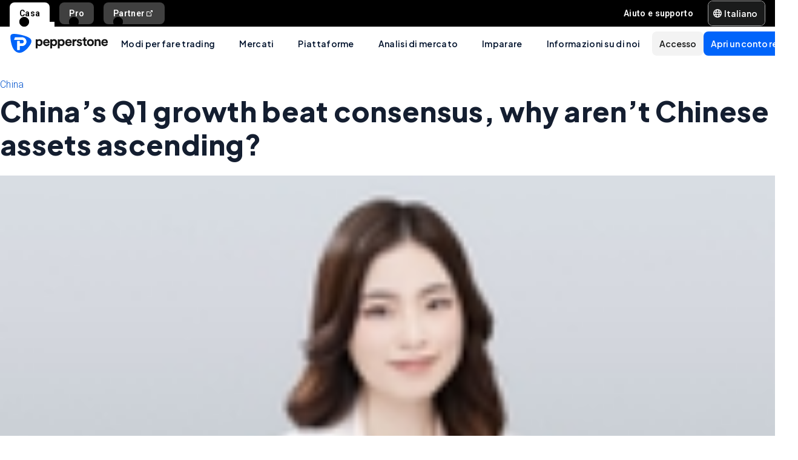

--- FILE ---
content_type: text/html; charset=utf-8
request_url: https://pepperstone.com/it-it/analysis/china-s-q1-growth-beat-consensus-why-aren-t-chinese-assets-ascending/
body_size: 51833
content:
<!DOCTYPE html><html dir="ltr" lang="it-it"><head><meta charSet="utf-8" data-next-head=""/><meta name="viewport" content="width=device-width" data-next-head=""/><title data-next-head="">China’s Q1 growth beat consensus, why aren’t Chinese assets ascending? | Pepperstone IT</title><meta property="og:title" content="China’s Q1 growth beat consensus, why aren’t Chinese assets ascending?" data-next-head=""/><meta property="og:description" content="This Tuesday, China unveiled a series of economic data for Q124, showcasing robust growth figures. Real GDP for Q1 surged by 5.3% YoY, surpassing the market&#x27;s anticipated 4.9%." data-next-head=""/><meta property="og:url" content="https://pepperstone.com/it-it/analysis/china-s-q1-growth-beat-consensus-why-aren-t-chinese-assets-ascending/" data-next-head=""/><meta property="og:image" content="https://eu-images.contentstack.com/v3/assets/bltaec35894448c7261/bltae1a85c2180496dc/66220e86d8a3fe1c98ecbaed/China’s_Q1_growth_beat_consensus_why_aren’t_Chinese_assets_ascending_.jpg" data-next-head=""/><meta property="og:type" content="website" data-next-head=""/><meta name="description" content="This Tuesday, China unveiled a series of economic data for Q124, showcasing robust growth figures. Real GDP for Q1 surged by 5.3% YoY, surpassing the market&#x27;s anticipated 4.9%." data-next-head=""/><meta name="robots" content="max-image-preview:large" data-next-head=""/><link rel="canonical" href="https://pepperstone.com/it-it/analysis/china-s-q1-growth-beat-consensus-why-aren-t-chinese-assets-ascending/" data-next-head=""/><style type="text/css" data-next-head=""></style><link rel="alternate" href="https://pepperstone.com/en-au/analysis/chinas-q1-growth-beat-consensus/" hrefLang="en-au" data-next-head=""/><link rel="alternate" href="https://pepperstone.com/zht/analysis/china-s-q1-growth-beat-consensus-why-aren-t-chinese-assets-ascending/" hrefLang="zh-Hant" data-next-head=""/><link rel="alternate" href="https://pepperstone.com/zh-au/analysis/china-s-q1-growth-beat-consensus-why-aren-t-chinese-assets-ascending/" hrefLang="zh-Hans-au" data-next-head=""/><link rel="alternate" href="https://pepperstone.com/zh/analysis/china-s-q1-growth-beat-consensus-why-aren-t-chinese-assets-ascending/" hrefLang="zh-Hans" data-next-head=""/><link rel="alternate" href="https://pepperstone.com/en-ae/analysis/china-s-q1-growth-beat-consensus-why-aren-t-chinese-assets-ascending/" hrefLang="en-ae" data-next-head=""/><link rel="alternate" href="https://pepperstone.com/en-eu/analysis/china-s-q1-growth-beat-consensus-why-aren-t-chinese-assets-ascending/" hrefLang="en-de" data-next-head=""/><link rel="alternate" href="https://pepperstone.com/en-eu/analysis/china-s-q1-growth-beat-consensus-why-aren-t-chinese-assets-ascending/" hrefLang="en-PL" data-next-head=""/><link rel="alternate" href="https://pepperstone.com/en-eu/analysis/china-s-q1-growth-beat-consensus-why-aren-t-chinese-assets-ascending/" hrefLang="en-fr" data-next-head=""/><link rel="alternate" href="https://pepperstone.com/en-eu/analysis/china-s-q1-growth-beat-consensus-why-aren-t-chinese-assets-ascending/" hrefLang="en-nl" data-next-head=""/><link rel="alternate" href="https://pepperstone.com/en-eu/analysis/china-s-q1-growth-beat-consensus-why-aren-t-chinese-assets-ascending/" hrefLang="en-pt" data-next-head=""/><link rel="alternate" href="https://pepperstone.com/en-eu/analysis/china-s-q1-growth-beat-consensus-why-aren-t-chinese-assets-ascending/" hrefLang="en-lv" data-next-head=""/><link rel="alternate" href="https://pepperstone.com/en-eu/analysis/china-s-q1-growth-beat-consensus-why-aren-t-chinese-assets-ascending/" hrefLang="en-mt" data-next-head=""/><link rel="alternate" href="https://pepperstone.com/en-eu/analysis/china-s-q1-growth-beat-consensus-why-aren-t-chinese-assets-ascending/" hrefLang="en-cy" data-next-head=""/><link rel="alternate" href="https://pepperstone.com/en-eu/analysis/china-s-q1-growth-beat-consensus-why-aren-t-chinese-assets-ascending/" hrefLang="en-hr" data-next-head=""/><link rel="alternate" href="https://pepperstone.com/en-eu/analysis/china-s-q1-growth-beat-consensus-why-aren-t-chinese-assets-ascending/" hrefLang="en-se" data-next-head=""/><link rel="alternate" href="https://pepperstone.com/en-eu/analysis/china-s-q1-growth-beat-consensus-why-aren-t-chinese-assets-ascending/" hrefLang="en-si" data-next-head=""/><link rel="alternate" href="https://pepperstone.com/en-eu/analysis/china-s-q1-growth-beat-consensus-why-aren-t-chinese-assets-ascending/" hrefLang="en-it" data-next-head=""/><link rel="alternate" href="https://pepperstone.com/en-eu/analysis/china-s-q1-growth-beat-consensus-why-aren-t-chinese-assets-ascending/" hrefLang="en-fi" data-next-head=""/><link rel="alternate" href="https://pepperstone.com/en-eu/analysis/china-s-q1-growth-beat-consensus-why-aren-t-chinese-assets-ascending/" hrefLang="en-dk" data-next-head=""/><link rel="alternate" href="https://pepperstone.com/en-eu/analysis/china-s-q1-growth-beat-consensus-why-aren-t-chinese-assets-ascending/" hrefLang="en-ie" data-next-head=""/><link rel="alternate" href="https://pepperstone.com/en-eu/analysis/china-s-q1-growth-beat-consensus-why-aren-t-chinese-assets-ascending/" hrefLang="en-sk" data-next-head=""/><link rel="alternate" href="https://pepperstone.com/en-eu/analysis/china-s-q1-growth-beat-consensus-why-aren-t-chinese-assets-ascending/" hrefLang="en-ro" data-next-head=""/><link rel="alternate" href="https://pepperstone.com/en-eu/analysis/china-s-q1-growth-beat-consensus-why-aren-t-chinese-assets-ascending/" hrefLang="en-no" data-next-head=""/><link rel="alternate" href="https://pepperstone.com/en-eu/analysis/china-s-q1-growth-beat-consensus-why-aren-t-chinese-assets-ascending/" hrefLang="en-cz" data-next-head=""/><link rel="alternate" href="https://pepperstone.com/en-eu/analysis/china-s-q1-growth-beat-consensus-why-aren-t-chinese-assets-ascending/" hrefLang="en-gr" data-next-head=""/><link rel="alternate" href="https://pepperstone.com/en-eu/analysis/china-s-q1-growth-beat-consensus-why-aren-t-chinese-assets-ascending/" hrefLang="en-ee" data-next-head=""/><link rel="alternate" href="https://pepperstone.com/en-eu/analysis/china-s-q1-growth-beat-consensus-why-aren-t-chinese-assets-ascending/" hrefLang="en-hu" data-next-head=""/><link rel="alternate" href="https://pepperstone.com/en-eu/analysis/china-s-q1-growth-beat-consensus-why-aren-t-chinese-assets-ascending/" hrefLang="en-bg" data-next-head=""/><link rel="alternate" href="https://pepperstone.com/en-af/analysis/china-s-q1-growth-beat-consensus-why-aren-t-chinese-assets-ascending/" hrefLang="en-ke" data-next-head=""/><link rel="alternate" href="https://pepperstone.com/en-af/analysis/china-s-q1-growth-beat-consensus-why-aren-t-chinese-assets-ascending/" hrefLang="en-ng" data-next-head=""/><link rel="alternate" href="https://pepperstone.com/en-af/analysis/china-s-q1-growth-beat-consensus-why-aren-t-chinese-assets-ascending/" hrefLang="en-tz" data-next-head=""/><link rel="alternate" href="https://pepperstone.com/en-af/analysis/china-s-q1-growth-beat-consensus-why-aren-t-chinese-assets-ascending/" hrefLang="en-ma" data-next-head=""/><link rel="alternate" href="https://pepperstone.com/en-af/analysis/china-s-q1-growth-beat-consensus-why-aren-t-chinese-assets-ascending/" hrefLang="en-bw" data-next-head=""/><link rel="alternate" href="https://pepperstone.com/en-af/analysis/china-s-q1-growth-beat-consensus-why-aren-t-chinese-assets-ascending/" hrefLang="en-za" data-next-head=""/><link rel="alternate" href="https://pepperstone.com/en/analysis/china-s-q1-growth-beat-consensus-why-aren-t-chinese-assets-ascending/" hrefLang="en-hk" data-next-head=""/><link rel="alternate" href="https://pepperstone.com/en/analysis/china-s-q1-growth-beat-consensus-why-aren-t-chinese-assets-ascending/" hrefLang="en-sg" data-next-head=""/><link rel="alternate" href="https://pepperstone.com/en/analysis/china-s-q1-growth-beat-consensus-why-aren-t-chinese-assets-ascending/" hrefLang="en-ch" data-next-head=""/><link rel="alternate" href="https://pepperstone.com/en/analysis/china-s-q1-growth-beat-consensus-why-aren-t-chinese-assets-ascending/" hrefLang="en" data-next-head=""/><link rel="alternate" href="https://pepperstone.com/en/analysis/china-s-q1-growth-beat-consensus-why-aren-t-chinese-assets-ascending/" hrefLang="en-om" data-next-head=""/><link rel="alternate" href="https://pepperstone.com/en/analysis/china-s-q1-growth-beat-consensus-why-aren-t-chinese-assets-ascending/" hrefLang="en-tr" data-next-head=""/><link rel="alternate" href="https://pepperstone.com/it-it/analysis/china-s-q1-growth-beat-consensus-why-aren-t-chinese-assets-ascending/" hrefLang="it-it" data-next-head=""/><link rel="alternate" href="https://pepperstone.com/en-gb/analysis/china-s-q1-growth-beat-consensus-why-aren-t-chinese-assets-ascending/" hrefLang="en-gb" data-next-head=""/><style>
.t-search-bar { opacity: 0; }
.t-search-bar input.ps-w-full, .t-search-bar i  { display: none !important;  }
i.ps-tw-reset.ps-icon.ps-icon-search.ps-leading-none.ps-text-icon-sm.ps-leading-sm.ps-text-color-inherit.ps-block.ps-text-center {display: none !important;}
.ps-p-sm button.ps-inline-flex.ps-items-center.ps-justify-center.rtl\:ps-flex-row-reverse.ps-gap-xs.ps-aspect-square.ps-tw-reset.ps-btn.ps-btn-sm.ps-btn-transparent.ps-w-8.ps-p-0:nth-child(1) { pointer-events: none; }
.lead-content__paragraph { font-size: 18px; }
</style><link rel="icon" href="/public/favicon.ico"/><link rel="preconnect" href="https://fonts.googleapis.com"/><link rel="preconnect" href="https://fonts.gstatic.com" crossorigin="anonymous"/><link href="https://fonts.googleapis.com/css2?family=Roboto:wght@300;400;500;600;700;800&amp;family=Titillium+Web:wght@300;400;500;600;700;800&amp;display=swap" as="style" rel="stylesheet preload"/><link href="https://fonts.googleapis.com/css2?family=Roboto:wght@300;400;500;600;700;800&amp;family=Plus+Jakarta+Sans:wght@300;400;500;600;700;800&amp;display=swap" as="style" rel="stylesheet preload"/><style>
                /* Ensure text remains visible during font loading */
                html {
                  font-display: swap;
                }
              </style><meta name="app-version" content="3.27.0"/><link rel="preload" href="/_next/static/css/7f4013b3eec29543.css" as="style"/><link rel="stylesheet" href="/_next/static/css/7f4013b3eec29543.css" data-n-g=""/><link rel="preload" href="/_next/static/css/fd095d7e65eb7180.css" as="style"/><link rel="stylesheet" href="/_next/static/css/fd095d7e65eb7180.css"/><noscript data-n-css=""></noscript><script defer="" nomodule="" src="/_next/static/chunks/polyfills-42372ed130431b0a.js"></script><script defer="" src="/_next/static/chunks/4706.36b44ebf64796397.js"></script><script src="/_next/static/chunks/webpack-8680483d3c46896e.js" defer=""></script><script src="/_next/static/chunks/framework-327a01d854ba7a91.js" defer=""></script><script src="/_next/static/chunks/main-3ee2d761eeb7f25e.js" defer=""></script><script src="/_next/static/chunks/pages/_app-67d037101bdc7f62.js" defer=""></script><script src="/_next/static/chunks/cd97a040-40c68d3228a520b7.js" defer=""></script><script src="/_next/static/chunks/296aa026-f84131af4eee550b.js" defer=""></script><script src="/_next/static/chunks/7534-254e90fbe2159e9d.js" defer=""></script><script src="/_next/static/chunks/435-0ae0b96b89d38e20.js" defer=""></script><script src="/_next/static/chunks/3501-4af5f427410fcae6.js" defer=""></script><script src="/_next/static/chunks/6205-c583685c9b5943d4.js" defer=""></script><script src="/_next/static/chunks/3861-00a21997a1228846.js" defer=""></script><script src="/_next/static/chunks/5638-d698d5cab8afeb63.js" defer=""></script><script src="/_next/static/chunks/pages/%5B%5B...slug%5D%5D-32610b4e38428d5f.js" defer=""></script><script src="/_next/static/BrWBgx3H7hov1K8o2QOfM/_buildManifest.js" defer=""></script><script src="/_next/static/BrWBgx3H7hov1K8o2QOfM/_ssgManifest.js" defer=""></script></head><body><div id="__next"><div style="padding-left:0" class="ps-grid ps-h-screen ps-grid-areas-one-column-layout ps-bg-semantic-surface-foreground" data-testid="pui-one-column-layout"><div class="ps-relative ps-z-100 ps-grid-in-header"><div class="ps-relative"><div class="ps-box-border ps-flex ps-w-full ps-items-center ps-justify-between ps-bg-black ps-pe-sm ps-ps-xs"><ul class="ps-m-0 ps-flex ps-list-none ps-ps-0"><li><div class="global-nav-button-decor ps-relative ps-float-left ps-overflow-hidden ps-pointer-events-none ps-block ps-px-xs ps-pt-[4px] active"><a href="/it-it/" target="_self" class="ps-tw-reset ps-no-underline ps-float-left ps-gap-xs ps-flex ps-items-center ps-mb-0 ps-px-sm ps-pointer-events-auto ps-cursor-pointer ps-rounded-t-md ps-font-body ps-text-link-v2-sm ps-text-black ps-bg-white ps-h-[40px]" data-testid="pui-gn-btn-default">Casa</a></div></li><li><div class="global-nav-button-decor ps-relative ps-float-left ps-overflow-hidden ps-pointer-events-none ps-block ps-px-xs ps-pt-[4px]"><a href="/it-it/modi-per-di-fare-trading/clients-pro/" target="_self" class="ps-tw-reset ps-no-underline ps-float-left ps-gap-xs ps-flex ps-items-center ps-mb-[4px] ps-px-sm hover:ps-mb-0 ps-pointer-events-auto ps-cursor-pointer ps-rounded-md hover:ps-rounded-none hover:ps-rounded-t-md ps-font-body ps-text-link-v2-sm ps-text-white hover:ps-text-black ps-bg-[rgba(255,255,255,0.25)] hover:ps-bg-white ps-h-[36px] hover:ps-h-[40px]" data-testid="pui-gn-btn-default">Pro</a></div></li><li><div class="global-nav-button-decor ps-relative ps-float-left ps-overflow-hidden ps-pointer-events-none ps-block ps-px-xs ps-pt-[4px]"><a href="https://pepperstonepartners.com/" target="_blank" class="ps-tw-reset ps-no-underline ps-float-left ps-gap-xs ps-flex ps-items-center ps-mb-[4px] ps-px-sm hover:ps-mb-0 ps-pointer-events-auto ps-cursor-pointer ps-rounded-md hover:ps-rounded-none hover:ps-rounded-t-md ps-font-body ps-text-link-v2-sm ps-text-white hover:ps-text-black ps-bg-[rgba(255,255,255,0.25)] hover:ps-bg-white ps-h-[36px] hover:ps-h-[40px]" data-testid="pui-gn-btn-default">Partner<div data-testid="atoms-icon-renderer-stringified"><i role="img" style="width:fit-content" class="ps-tw-reset ps-icon ps-icon-partners-link ps-leading-none ps-text-icon-sm ps-leading-sm ps-text-color-inherit ps-block ps-text-center" aria-label="partners-link icon" aria-hidden="false" data-testid="pui-icon"></i></div></a></div></li></ul><div class="ps-grid ps-grid-cols-[minmax(0,1fr)_min-content] ps-items-center ps-gap-xs"><ul class="ps-m-0 ps-flex ps-list-none ps-overflow-hidden ps-ps-0"><li class="ps-w-full"><a href="/it-it/aiuto-e-supporto/" target="_self" class="ps-mb-[4px] ps-tw-reset ps-no-underline ps-flex ps-items-center ps-mt-[4px] ps-px-sm ps-cursor-pointer ps-rounded-md ps-font-body ps-text-link-v2-sm ps-text-white hover:ps-bg-[rgba(255,255,255,0.25)] ps-h-[36px]" data-testid="pui-gn-btn-text"><span class="ps-overflow-hidden ps-text-ellipsis ps-whitespace-nowrap">Aiuto e supporto</span></a></li></ul><div class="ps-tw-reset ps-relative ps-flex ps-w-max-content ps-rounded-md ps-border ps-border-v2-border-platform" data-testid="pui-language-selector"><button class="ps-inline-flex ps-items-center ps-justify-center rtl:ps-flex-row-reverse ps-gap-xs ps-tw-reset ps-btn ps-btn-md ps-btn-selected ps-text-white" data-testid="pui-buttons" role="button" type="button"><div class="ps-flex ps-items-center ps-font-normal ltr:ps-order-1 rtl:ps-order-2" data-testid="icon"><div data-testid="atoms-icon-renderer-component"><i role="img" style="width:fit-content;font-size:14px" class="ps-tw-reset ps-icon ps-icon-world ps-leading-none ps-text-color-inherit ps-block ps-text-center" aria-label="world icon" aria-hidden="false" data-testid="pui-icon"></i></div></div><div class="ltr:ps-order-2 rtl:ps-order-1 ps-px-2xs !ps-pe-2xs !ps-px-0">Italiano</div></button><div class="ps-top-[calc(100%_+_8px)] ps-c-scrollbar ps-absolute ps-z-[200] ps-right-0 rtl:ps-left-0 rtl:ps-right-auto ps-w-[279px] ps-h-auto ps-flex ps-flex-col ps-py-sm ps-bg-white ps-rounded-md ps-shadow-box-hover md:ps-overflow-y-clip ps-transition-all ps-ease-ease ps-duration-400 ps-invisible ps-opacity-0" id="language-selector-options-container" style="max-height:400px" data-testid="pui-language-selector-options-container"><div class="ps-c-scrollbar-inner"><div data-testid="pui-language-selector-options-list"><ul class="ps-flex ps-flex-col ps-gap-1 ps-pe-1.5 ps-ps-sm"><li class="ps-btn ps-btn-md ps-btn-light ps-relative ps-cursor-pointer ps-justify-start !ps-bg-product-button-bg-secondary-default" role="presentation" data-testid="pui-language-selector-option"><span>Italiano</span><span class="ps-me-0 ps-ms-auto ps-text-text-primary-success"><i role="img" style="width:fit-content;font-size:10px" class="ps-tw-reset ps-icon ps-icon-check-mark ps-leading-none ps-text-color-inherit ps-block ps-text-center" aria-label="check-mark icon" aria-hidden="false" data-testid="pui-icon"></i></span></li><li class="ps-btn ps-btn-md ps-btn-light ps-relative ps-cursor-pointer ps-justify-start hover:!ps-bg-product-button-bg-secondary-default" role="presentation" data-testid="pui-language-selector-option"><span>English</span></li><li class="ps-btn ps-btn-md ps-btn-light ps-relative ps-cursor-pointer ps-justify-start hover:!ps-bg-product-button-bg-secondary-default" role="presentation" data-testid="pui-language-selector-option"><span>Español</span></li><li class="ps-btn ps-btn-md ps-btn-light ps-relative ps-cursor-pointer ps-justify-start hover:!ps-bg-product-button-bg-secondary-default" role="presentation" data-testid="pui-language-selector-option"><span>Français</span></li></ul></div></div></div></div></div></div></div><div class="ps-tw-reset"><div class="ps-z-100 ps-h-[56px] ps-bg-white ps-relative ps-flex ps-items-center ps-justify-between ps-self-stretch ps-px-sm lg:ps-gap-md md:ps-gap-sm md:ps-px-md sm:ps-h-header-mobile" data-testid="pui-header"><div class="ps-shrink-0 lg:ps-ml-0 lg:ps-mr-auto lg:ps-w-auto rtl:lg:ps-ml-auto rtl:lg:ps-mr-0"><div class="lg:ps-hidden"><a class="ps-tw-reset ps-link" href="/it-it/" target="_self" data-testid="pui-custom-link"><img class="ps-tw-reset" src="[data-uri]" width="164" height="32" alt="Pepperstone logo" data-testid="pui-logo" style="width:164px;height:32px"/></a></div><div class="ps-hidden lg:ps-block"><a class="ps-tw-reset ps-link" href="/it-it/" target="_self" data-testid="pui-custom-link"><img class="ps-tw-reset" src="[data-uri]" width="36" height="32" alt="Pepperstone logo" data-testid="pui-logo" style="width:36px;height:32px"/></a></div></div><div class="ps-hidden min-xl:ps-block"><nav class="ps-tw-reset ps-h-[56px]" aria-label="Main navigation" data-testid="top-nav-component"><ul class="ps-m-0 ps-flex ps-h-full ps-list-none ps-justify-center ps-p-0"><li class="top-nav-dropdown"><a class="top-nav-menu-item-link ps-flex ps-h-[56px] ps-cursor-pointer ps-items-center ps-whitespace-nowrap ps-px-[20px] ps-font-sans ps-text-body-v2-sm ps-font-semibold ps-text-v2-text-base-primary ps-no-underline" href="/it-it/modi-per-di-fare-trading/" target="_self" data-testid="pui-custom-link" tabindex="0">Modi per fare trading</a><div class="top-nav-dropdown-menu ps-absolute ps-left-0 ps-right-0 ps-flex ps-justify-center ps-gap-[60px] ps-bg-semantic-surface-background ps-p-lg ps-drop-shadow-[0_8px_4px_rgba(21,21,21,0.15)] ps-pointer-events-none ps-invisible ps-opacity-0" data-testid="top-nav-dropdown-menu"><ul class="ps-m-0 ps-flex ps-flex-1 ps-list-none ps-gap-y-sm ps-p-0 ps-max-w-[540px] ps-flex-col"><li class="ps-max-w-[540px] ps-min-w-[400px]"><a class="ps-tw-reset ps-flex ps-cursor-pointer ps-rounded-md ps-font-sans ps-transition-colors ps-p-[24px] ps-gap-[12px] ps-flex-row ps-items-center ps-text-[#232628] hover:ps-bg-v2-grey-200" href="/it-it/modi-per-di-fare-trading/conti-di-trading/" target="_self" data-testid="pui-custom-link"><div class="ps-flex ps-shrink-0 ps-items-center ps-justify-center ps-rounded-full ps-h-[45px] ps-w-[45px] ps-bg-v2-brand-blue-500/10"><div data-testid="atoms-icon-renderer-stringified"><i role="img" style="width:fit-content" class="ps-tw-reset ps-icon ps-icon-cfd-trading ps-leading-none ps-text-icon-sm ps-leading-sm ps-text-cta-primary-base ps-block ps-text-center" aria-label="cfd-trading icon" aria-hidden="false" data-testid="pui-icon"></i></div></div><div class="ps-flex-1"><div><div><p class="ps-text-[16px] ps-font-semibold ps-leading-[125%] ps-font-sans ps-text-[#232628]">Conti di trading</p><p class="ps-mt-1 ps-text-menu-item-card-subtitle lg:ps-text-menu-item-card-subtitle-sm ps-text-[#232628]/75">Scegli tra due tipi di conto in base alla tua strategia</p></div></div></div></a></li><li class="ps-max-w-[540px] ps-min-w-[400px]"><a class="ps-tw-reset ps-flex ps-cursor-pointer ps-rounded-md ps-font-sans ps-transition-colors ps-p-[24px] ps-gap-[12px] ps-flex-row ps-items-center ps-text-[#232628] hover:ps-bg-v2-grey-200" href="/it-it/modi-per-di-fare-trading/prezzi/" target="_self" data-testid="pui-custom-link"><div class="ps-flex ps-shrink-0 ps-items-center ps-justify-center ps-rounded-full ps-h-[45px] ps-w-[45px] ps-bg-v2-brand-blue-500/10"><div data-testid="atoms-icon-renderer-stringified"><i role="img" style="width:fit-content" class="ps-tw-reset ps-icon ps-icon-how-pep-make-money ps-leading-none ps-text-icon-sm ps-leading-sm ps-text-cta-primary-base ps-block ps-text-center" aria-label="how-pep-make-money icon" aria-hidden="false" data-testid="pui-icon"></i></div></div><div class="ps-flex-1"><div><div><p class="ps-text-[16px] ps-font-semibold ps-leading-[125%] ps-font-sans ps-text-[#232628]">Prezzi</p><p class="ps-mt-1 ps-text-menu-item-card-subtitle lg:ps-text-menu-item-card-subtitle-sm ps-text-[#232628]/75">Scopri i nostri spread ridotti e tutte le altre possibili commissioni</p></div></div></div></a></li></ul><ul class="ps-m-0 ps-flex ps-h-full ps-max-w-[640px] ps-flex-1 ps-list-none ps-flex-col ps-gap-sm ps-rounded-md ps-bg-[rgb(246,246,246)] ps-px-lg ps-py-[20px]"><li><div class="ps-flex ps-items-center ps-gap-xs ps-text-[rgb(35,38,40)]"><a class="ps-tw-reset ps-inline-block ps-h-[36px] ps-cursor-pointer ps-border-b-0 ps-border-transparent ps-py-xs ps-font-sans ps-text-link-md ps-font-semibold lg:ps-text-label-md-mobile menu-item-link" href="/it-it/modi-per-di-fare-trading/clients-pro/" target="_self" data-testid="pui-custom-link">Pro<i role="img" style="width:fit-content" class="ps-tw-reset ps-icon ps-icon-arrow-right-narrow ps-leading-none ps-text-icon-sm ps-leading-sm ps-text-color-inherit ps-block ps-text-center ps-hidden menu-item-link-icon ps-relative ps-top-[2px] rtl:ps-rotate-180 lg:ps-text-link-sm" aria-label="arrow-right-narrow icon" aria-hidden="false" data-testid="pui-icon"></i></a></div></li><li><div class="ps-flex ps-items-center ps-gap-xs ps-text-[rgb(35,38,40)]"><a class="ps-tw-reset ps-inline-block ps-h-[36px] ps-cursor-pointer ps-border-b-0 ps-border-transparent ps-py-xs ps-font-sans ps-text-link-md ps-font-semibold lg:ps-text-label-md-mobile menu-item-link" href="/it-it/modi-per-di-fare-trading/orari-di-trading/" target="_self" data-testid="pui-custom-link">Orari di trading<i role="img" style="width:fit-content" class="ps-tw-reset ps-icon ps-icon-arrow-right-narrow ps-leading-none ps-text-icon-sm ps-leading-sm ps-text-color-inherit ps-block ps-text-center ps-hidden menu-item-link-icon ps-relative ps-top-[2px] rtl:ps-rotate-180 lg:ps-text-link-sm" aria-label="arrow-right-narrow icon" aria-hidden="false" data-testid="pui-icon"></i></a></div></li><li><div class="ps-flex ps-items-center ps-gap-xs ps-text-[rgb(35,38,40)]"><a class="ps-tw-reset ps-inline-block ps-h-[36px] ps-cursor-pointer ps-border-b-0 ps-border-transparent ps-py-xs ps-font-sans ps-text-link-md ps-font-semibold lg:ps-text-label-md-mobile menu-item-link" href="/it-it/modi-per-di-fare-trading/orari-di-trading/programma-di-manutenzione/" target="_self" data-testid="pui-custom-link">Programma di manutenzione<i role="img" style="width:fit-content" class="ps-tw-reset ps-icon ps-icon-arrow-right-narrow ps-leading-none ps-text-icon-sm ps-leading-sm ps-text-color-inherit ps-block ps-text-center ps-hidden menu-item-link-icon ps-relative ps-top-[2px] rtl:ps-rotate-180 lg:ps-text-link-sm" aria-label="arrow-right-narrow icon" aria-hidden="false" data-testid="pui-icon"></i></a></div></li></ul></div></li><li class="top-nav-dropdown"><a class="top-nav-menu-item-link ps-flex ps-h-[56px] ps-cursor-pointer ps-items-center ps-whitespace-nowrap ps-px-[20px] ps-font-sans ps-text-body-v2-sm ps-font-semibold ps-text-v2-text-base-primary ps-no-underline" href="/it-it/mercati-e-simboli/" target="_self" data-testid="pui-custom-link" tabindex="0">Mercati</a><div class="top-nav-dropdown-menu ps-absolute ps-left-0 ps-right-0 ps-flex ps-justify-center ps-gap-[60px] ps-bg-semantic-surface-background ps-p-lg ps-drop-shadow-[0_8px_4px_rgba(21,21,21,0.15)] ps-pointer-events-none ps-invisible ps-opacity-0" data-testid="top-nav-dropdown-menu"><ul class="ps-m-0 ps-flex ps-flex-1 ps-list-none ps-gap-y-sm ps-p-0 ps-max-w-[540px] ps-flex-col"><li class="ps-max-w-[540px] ps-min-w-[400px]"><a class="ps-tw-reset ps-flex ps-cursor-pointer ps-rounded-md ps-font-sans ps-transition-colors ps-p-[24px] ps-gap-[12px] ps-flex-row ps-items-center ps-text-[#232628] hover:ps-bg-v2-grey-200" href="/it-it/mercati-e-simboli/forex/" target="_self" data-testid="pui-custom-link"><div class="ps-flex ps-shrink-0 ps-items-center ps-justify-center ps-rounded-full ps-h-[45px] ps-w-[45px] ps-bg-v2-brand-blue-500/10"><div data-testid="atoms-icon-renderer-stringified"><i role="img" style="width:fit-content" class="ps-tw-reset ps-icon ps-icon-forex ps-leading-none ps-text-icon-sm ps-leading-sm ps-text-cta-primary-base ps-block ps-text-center" aria-label="forex icon" aria-hidden="false" data-testid="pui-icon"></i></div></div><div class="ps-flex-1"><div><div><p class="ps-text-[16px] ps-font-semibold ps-leading-[125%] ps-font-sans ps-text-[#232628]">CFD Forex</p><p class="ps-mt-1 ps-text-menu-item-card-subtitle lg:ps-text-menu-item-card-subtitle-sm ps-text-[#232628]/75">Ottieni ottimi tassi sulle principali coppie come EUR/USD, oltre a coppie secondarie ed esotiche</p></div></div></div></a></li><li class="ps-max-w-[540px] ps-min-w-[400px]"><a class="ps-tw-reset ps-flex ps-cursor-pointer ps-rounded-md ps-font-sans ps-transition-colors ps-p-[24px] ps-gap-[12px] ps-flex-row ps-items-center ps-text-[#232628] hover:ps-bg-v2-grey-200" href="/it-it/mercati-e-simboli/share-cfds/" target="_self" data-testid="pui-custom-link"><div class="ps-flex ps-shrink-0 ps-items-center ps-justify-center ps-rounded-full ps-h-[45px] ps-w-[45px] ps-bg-v2-brand-blue-500/10"><div data-testid="atoms-icon-renderer-stringified"><i role="img" style="width:fit-content" class="ps-tw-reset ps-icon ps-icon-cfd-trading ps-leading-none ps-text-icon-sm ps-leading-sm ps-text-cta-primary-base ps-block ps-text-center" aria-label="cfd-trading icon" aria-hidden="false" data-testid="pui-icon"></i></div></div><div class="ps-flex-1"><div><div><p class="ps-text-[16px] ps-font-semibold ps-leading-[125%] ps-font-sans ps-text-[#232628]">CFD su azioni</p><p class="ps-mt-1 ps-text-menu-item-card-subtitle lg:ps-text-menu-item-card-subtitle-sm ps-text-[#232628]/75">Azioni CFD a basso costo</p></div></div></div></a></li></ul><ul class="ps-m-0 ps-flex ps-h-full ps-max-w-[640px] ps-flex-1 ps-list-none ps-flex-col ps-gap-sm ps-rounded-md ps-bg-[rgb(246,246,246)] ps-px-lg ps-py-[20px]"><li><div class="ps-flex ps-items-center ps-gap-xs ps-text-[rgb(35,38,40)]"><a class="ps-tw-reset ps-inline-block ps-h-[36px] ps-cursor-pointer ps-border-b-0 ps-border-transparent ps-py-xs ps-font-sans ps-text-link-md ps-font-semibold lg:ps-text-label-md-mobile menu-item-link" href="/it-it/mercati-e-simboli/etfs/" target="_self" data-testid="pui-custom-link">ETF CFDs<i role="img" style="width:fit-content" class="ps-tw-reset ps-icon ps-icon-arrow-right-narrow ps-leading-none ps-text-icon-sm ps-leading-sm ps-text-color-inherit ps-block ps-text-center ps-hidden menu-item-link-icon ps-relative ps-top-[2px] rtl:ps-rotate-180 lg:ps-text-link-sm" aria-label="arrow-right-narrow icon" aria-hidden="false" data-testid="pui-icon"></i></a></div></li><li><div class="ps-flex ps-items-center ps-gap-xs ps-text-[rgb(35,38,40)]"><a class="ps-tw-reset ps-inline-block ps-h-[36px] ps-cursor-pointer ps-border-b-0 ps-border-transparent ps-py-xs ps-font-sans ps-text-link-md ps-font-semibold lg:ps-text-label-md-mobile menu-item-link" href="/it-it/mercati-e-simboli/index-cfds/" target="_self" data-testid="pui-custom-link">CFD indici<i role="img" style="width:fit-content" class="ps-tw-reset ps-icon ps-icon-arrow-right-narrow ps-leading-none ps-text-icon-sm ps-leading-sm ps-text-color-inherit ps-block ps-text-center ps-hidden menu-item-link-icon ps-relative ps-top-[2px] rtl:ps-rotate-180 lg:ps-text-link-sm" aria-label="arrow-right-narrow icon" aria-hidden="false" data-testid="pui-icon"></i></a></div></li><li><div class="ps-flex ps-items-center ps-gap-xs ps-text-[rgb(35,38,40)]"><a class="ps-tw-reset ps-inline-block ps-h-[36px] ps-cursor-pointer ps-border-b-0 ps-border-transparent ps-py-xs ps-font-sans ps-text-link-md ps-font-semibold lg:ps-text-label-md-mobile menu-item-link" href="/it-it/mercati-e-simboli/currency-index-cfds/" target="_self" data-testid="pui-custom-link">CFD su indici valutari<i role="img" style="width:fit-content" class="ps-tw-reset ps-icon ps-icon-arrow-right-narrow ps-leading-none ps-text-icon-sm ps-leading-sm ps-text-color-inherit ps-block ps-text-center ps-hidden menu-item-link-icon ps-relative ps-top-[2px] rtl:ps-rotate-180 lg:ps-text-link-sm" aria-label="arrow-right-narrow icon" aria-hidden="false" data-testid="pui-icon"></i></a></div></li><li><div class="ps-flex ps-items-center ps-gap-xs ps-text-[rgb(35,38,40)]"><a class="ps-tw-reset ps-inline-block ps-h-[36px] ps-cursor-pointer ps-border-b-0 ps-border-transparent ps-py-xs ps-font-sans ps-text-link-md ps-font-semibold lg:ps-text-label-md-mobile menu-item-link" href="/it-it/mercati-e-simboli/dividendi-per-cfd-su-indici/" target="_self" data-testid="pui-custom-link">Dividendi per CFD su indici<i role="img" style="width:fit-content" class="ps-tw-reset ps-icon ps-icon-arrow-right-narrow ps-leading-none ps-text-icon-sm ps-leading-sm ps-text-color-inherit ps-block ps-text-center ps-hidden menu-item-link-icon ps-relative ps-top-[2px] rtl:ps-rotate-180 lg:ps-text-link-sm" aria-label="arrow-right-narrow icon" aria-hidden="false" data-testid="pui-icon"></i></a></div></li><li><div class="ps-flex ps-items-center ps-gap-xs ps-text-[rgb(35,38,40)]"><a class="ps-tw-reset ps-inline-block ps-h-[36px] ps-cursor-pointer ps-border-b-0 ps-border-transparent ps-py-xs ps-font-sans ps-text-link-md ps-font-semibold lg:ps-text-label-md-mobile menu-item-link" href="/it-it/mercati-e-simboli/dividendi-per-cfd-su-azioni/" target="_self" data-testid="pui-custom-link">Dividendi per CFD su azioni<i role="img" style="width:fit-content" class="ps-tw-reset ps-icon ps-icon-arrow-right-narrow ps-leading-none ps-text-icon-sm ps-leading-sm ps-text-color-inherit ps-block ps-text-center ps-hidden menu-item-link-icon ps-relative ps-top-[2px] rtl:ps-rotate-180 lg:ps-text-link-sm" aria-label="arrow-right-narrow icon" aria-hidden="false" data-testid="pui-icon"></i></a></div></li><li><div class="ps-flex ps-items-center ps-gap-xs ps-text-[rgb(35,38,40)]"><a class="ps-tw-reset ps-inline-block ps-h-[36px] ps-cursor-pointer ps-border-b-0 ps-border-transparent ps-py-xs ps-font-sans ps-text-link-md ps-font-semibold lg:ps-text-label-md-mobile menu-item-link" href="/it-it/mercati-e-simboli/cfd-forward/" target="_self" data-testid="pui-custom-link">CFD Forward<i role="img" style="width:fit-content" class="ps-tw-reset ps-icon ps-icon-arrow-right-narrow ps-leading-none ps-text-icon-sm ps-leading-sm ps-text-color-inherit ps-block ps-text-center ps-hidden menu-item-link-icon ps-relative ps-top-[2px] rtl:ps-rotate-180 lg:ps-text-link-sm" aria-label="arrow-right-narrow icon" aria-hidden="false" data-testid="pui-icon"></i></a></div></li></ul></div></li><li class="top-nav-dropdown"><a class="top-nav-menu-item-link ps-flex ps-h-[56px] ps-cursor-pointer ps-items-center ps-whitespace-nowrap ps-px-[20px] ps-font-sans ps-text-body-v2-sm ps-font-semibold ps-text-v2-text-base-primary ps-no-underline" href="/it-it/piattaforme/" target="_self" data-testid="pui-custom-link" tabindex="0">Piattaforme</a><div class="top-nav-dropdown-menu ps-absolute ps-left-0 ps-right-0 ps-flex ps-justify-center ps-gap-[60px] ps-bg-semantic-surface-background ps-p-lg ps-drop-shadow-[0_8px_4px_rgba(21,21,21,0.15)] ps-pointer-events-none ps-invisible ps-opacity-0" data-testid="top-nav-dropdown-menu"><ul class="ps-m-0 ps-flex ps-flex-1 ps-list-none ps-gap-y-sm ps-p-0 ps-max-w-[540px] ps-flex-col"><li class="ps-max-w-[540px] ps-min-w-[400px]"><a class="ps-tw-reset ps-flex ps-cursor-pointer ps-rounded-md ps-font-sans ps-transition-colors ps-p-[24px] ps-gap-[12px] ps-flex-row ps-items-center ps-text-[#232628] hover:ps-bg-v2-grey-200" href="/it-it/piattaforme/piattaforme-di-trading/tradingview/" target="_self" data-testid="pui-custom-link"><div class="ps-flex ps-shrink-0 ps-items-center ps-justify-center ps-rounded-full ps-h-[45px] ps-w-[45px] ps-bg-v2-brand-blue-500/10"><div data-testid="atoms-icon-renderer-stringified"><i role="img" style="width:fit-content" class="ps-tw-reset ps-icon ps-icon-trading-view ps-leading-none ps-text-icon-sm ps-leading-sm ps-text-cta-primary-base ps-block ps-text-center" aria-label="trading-view icon" aria-hidden="false" data-testid="pui-icon"></i></div></div><div class="ps-flex-1"><div><div><p class="ps-text-[16px] ps-font-semibold ps-leading-[125%] ps-font-sans ps-text-[#232628]">TradingView</p><p class="ps-mt-1 ps-text-menu-item-card-subtitle lg:ps-text-menu-item-card-subtitle-sm ps-text-[#232628]/75">Fai trading attraverso i famosi SuperCharts mondiali con prezzi competitivi</p></div></div></div></a></li><li class="ps-max-w-[540px] ps-min-w-[400px]"><a class="ps-tw-reset ps-flex ps-cursor-pointer ps-rounded-md ps-font-sans ps-transition-colors ps-p-[24px] ps-gap-[12px] ps-flex-row ps-items-center ps-text-[#232628] hover:ps-bg-v2-grey-200" href="/it-it/piattaforme/piattaforme-di-trading/mt5/" target="_self" data-testid="pui-custom-link"><div class="ps-flex ps-shrink-0 ps-items-center ps-justify-center ps-rounded-full ps-h-[45px] ps-w-[45px] ps-bg-v2-brand-blue-500/10"><div data-testid="atoms-icon-renderer-stringified"><i role="img" style="width:fit-content" class="ps-tw-reset ps-icon ps-icon-meta-trader-5 ps-leading-none ps-text-icon-sm ps-leading-sm ps-text-cta-primary-base ps-block ps-text-center" aria-label="meta-trader-5 icon" aria-hidden="false" data-testid="pui-icon"></i></div></div><div class="ps-flex-1"><div><div><p class="ps-text-[16px] ps-font-semibold ps-leading-[125%] ps-font-sans ps-text-[#232628]">MetaTrader 5</p><p class="ps-mt-1 ps-text-menu-item-card-subtitle lg:ps-text-menu-item-card-subtitle-sm ps-text-[#232628]/75">Scopri l’eccellenza dell’automazione del trading con la nostra tecnologia di esecuzione</p></div></div></div></a></li></ul><ul class="ps-m-0 ps-flex ps-h-full ps-max-w-[640px] ps-flex-1 ps-list-none ps-flex-col ps-gap-sm ps-rounded-md ps-bg-[rgb(246,246,246)] ps-px-lg ps-py-[20px]"><li><div class="ps-flex ps-items-center ps-gap-xs ps-text-[rgb(35,38,40)]"><a class="ps-tw-reset ps-inline-block ps-h-[36px] ps-cursor-pointer ps-border-b-0 ps-border-transparent ps-py-xs ps-font-sans ps-text-link-md ps-font-semibold lg:ps-text-label-md-mobile menu-item-link" href="/it-it/piattaforme/piattaforme-di-trading/piattaforma-pepperstone/" target="_self" data-testid="pui-custom-link">Piattaforma di trading Pepperstone<i role="img" style="width:fit-content" class="ps-tw-reset ps-icon ps-icon-arrow-right-narrow ps-leading-none ps-text-icon-sm ps-leading-sm ps-text-color-inherit ps-block ps-text-center ps-hidden menu-item-link-icon ps-relative ps-top-[2px] rtl:ps-rotate-180 lg:ps-text-link-sm" aria-label="arrow-right-narrow icon" aria-hidden="false" data-testid="pui-icon"></i></a></div></li><li><div class="ps-flex ps-items-center ps-gap-xs ps-text-[rgb(35,38,40)]"><a class="ps-tw-reset ps-inline-block ps-h-[36px] ps-cursor-pointer ps-border-b-0 ps-border-transparent ps-py-xs ps-font-sans ps-text-link-md ps-font-semibold lg:ps-text-label-md-mobile menu-item-link" href="/it-it/piattaforme/piattaforme-di-trading/mt4/" target="_self" data-testid="pui-custom-link">MetaTrader 4<i role="img" style="width:fit-content" class="ps-tw-reset ps-icon ps-icon-arrow-right-narrow ps-leading-none ps-text-icon-sm ps-leading-sm ps-text-color-inherit ps-block ps-text-center ps-hidden menu-item-link-icon ps-relative ps-top-[2px] rtl:ps-rotate-180 lg:ps-text-link-sm" aria-label="arrow-right-narrow icon" aria-hidden="false" data-testid="pui-icon"></i></a></div></li><li><div class="ps-flex ps-items-center ps-gap-xs ps-text-[rgb(35,38,40)]"><a class="ps-tw-reset ps-inline-block ps-h-[36px] ps-cursor-pointer ps-border-b-0 ps-border-transparent ps-py-xs ps-font-sans ps-text-link-md ps-font-semibold lg:ps-text-label-md-mobile menu-item-link" href="/it-it/piattaforme/piattaforme-di-trading/ctrader/" target="_self" data-testid="pui-custom-link">cTrader<i role="img" style="width:fit-content" class="ps-tw-reset ps-icon ps-icon-arrow-right-narrow ps-leading-none ps-text-icon-sm ps-leading-sm ps-text-color-inherit ps-block ps-text-center ps-hidden menu-item-link-icon ps-relative ps-top-[2px] rtl:ps-rotate-180 lg:ps-text-link-sm" aria-label="arrow-right-narrow icon" aria-hidden="false" data-testid="pui-icon"></i></a></div></li><li><div class="ps-flex ps-items-center ps-gap-xs ps-text-[rgb(35,38,40)]"><a class="ps-tw-reset ps-inline-block ps-h-[36px] ps-cursor-pointer ps-border-b-0 ps-border-transparent ps-py-xs ps-font-sans ps-text-link-md ps-font-semibold lg:ps-text-label-md-mobile menu-item-link" href="/it-it/piattaforme/integrazioni/" target="_self" data-testid="pui-custom-link">Integrazioni<i role="img" style="width:fit-content" class="ps-tw-reset ps-icon ps-icon-arrow-right-narrow ps-leading-none ps-text-icon-sm ps-leading-sm ps-text-color-inherit ps-block ps-text-center ps-hidden menu-item-link-icon ps-relative ps-top-[2px] rtl:ps-rotate-180 lg:ps-text-link-sm" aria-label="arrow-right-narrow icon" aria-hidden="false" data-testid="pui-icon"></i></a></div></li><li><div class="ps-flex ps-items-center ps-gap-xs ps-text-[rgb(35,38,40)]"><a class="ps-tw-reset ps-inline-block ps-h-[36px] ps-cursor-pointer ps-border-b-0 ps-border-transparent ps-py-xs ps-font-sans ps-text-link-md ps-font-semibold lg:ps-text-label-md-mobile menu-item-link" href="/it-it/piattaforme/strumenti-di-trading/" target="_self" data-testid="pui-custom-link">Strumenti di trading<i role="img" style="width:fit-content" class="ps-tw-reset ps-icon ps-icon-arrow-right-narrow ps-leading-none ps-text-icon-sm ps-leading-sm ps-text-color-inherit ps-block ps-text-center ps-hidden menu-item-link-icon ps-relative ps-top-[2px] rtl:ps-rotate-180 lg:ps-text-link-sm" aria-label="arrow-right-narrow icon" aria-hidden="false" data-testid="pui-icon"></i></a></div></li></ul></div></li><li class="top-nav-dropdown"><a class="top-nav-menu-item-link ps-flex ps-h-[56px] ps-cursor-pointer ps-items-center ps-whitespace-nowrap ps-px-[20px] ps-font-sans ps-text-body-v2-sm ps-font-semibold ps-text-v2-text-base-primary ps-no-underline" href="/it-it/analisi/" target="_self" data-testid="pui-custom-link" tabindex="0">Analisi di mercato</a><div class="top-nav-dropdown-menu ps-absolute ps-left-0 ps-right-0 ps-flex ps-justify-center ps-gap-[60px] ps-bg-semantic-surface-background ps-p-lg ps-drop-shadow-[0_8px_4px_rgba(21,21,21,0.15)] ps-pointer-events-none ps-invisible ps-opacity-0" data-testid="top-nav-dropdown-menu"><ul class="ps-m-0 ps-flex ps-flex-1 ps-list-none ps-gap-y-sm ps-p-0 ps-max-w-[1240px] ps-flex-row ps-flex-wrap ps-justify-start ps-gap-[20px]"><li class="ps-max-w-[540px] ps-min-w-[400px]"><a class="ps-tw-reset ps-flex ps-cursor-pointer ps-rounded-md ps-font-sans ps-transition-colors ps-p-[24px] ps-gap-[12px] ps-flex-row ps-items-center ps-text-[#232628] hover:ps-bg-v2-grey-200" href="/it-it/analisi/notizie-di-mercato/" target="_self" data-testid="pui-custom-link"><div class="ps-flex-1"><div><div><p class="ps-text-[16px] ps-font-semibold ps-leading-[125%] ps-font-sans ps-text-[#232628]">Notizie di mercato</p><p class="ps-mt-1 ps-text-menu-item-card-subtitle lg:ps-text-menu-item-card-subtitle-sm ps-text-[#232628]/75">Ultime notizie e analisi dai nostri esperti</p></div></div></div></a></li></ul></div></li><li class="top-nav-dropdown"><a class="top-nav-menu-item-link ps-flex ps-h-[56px] ps-cursor-pointer ps-items-center ps-whitespace-nowrap ps-px-[20px] ps-font-sans ps-text-body-v2-sm ps-font-semibold ps-text-v2-text-base-primary ps-no-underline" href="/it-it/impara-a-fare-trading/" target="_self" data-testid="pui-custom-link" tabindex="0">Imparare</a><div class="top-nav-dropdown-menu ps-absolute ps-left-0 ps-right-0 ps-flex ps-justify-center ps-gap-[60px] ps-bg-semantic-surface-background ps-p-lg ps-drop-shadow-[0_8px_4px_rgba(21,21,21,0.15)] ps-pointer-events-none ps-invisible ps-opacity-0" data-testid="top-nav-dropdown-menu"><ul class="ps-m-0 ps-flex ps-flex-1 ps-list-none ps-gap-y-sm ps-p-0 ps-max-w-[1240px] ps-flex-row ps-flex-wrap ps-justify-start ps-gap-[20px]"><li class="ps-max-w-[540px] ps-min-w-[400px]"><a class="ps-tw-reset ps-flex ps-cursor-pointer ps-rounded-md ps-font-sans ps-transition-colors ps-p-[24px] ps-gap-[12px] ps-flex-row ps-items-center ps-text-[#232628] hover:ps-bg-v2-grey-200" href="/it-it/impara-a-fare-trading/" target="_self" data-testid="pui-custom-link"><div class="ps-flex ps-shrink-0 ps-items-center ps-justify-center ps-rounded-full ps-h-[45px] ps-w-[45px] ps-bg-v2-brand-blue-500/10"><div data-testid="atoms-icon-renderer-stringified"><i role="img" style="width:fit-content" class="ps-tw-reset ps-icon ps-icon-meet-the-analysts ps-leading-none ps-text-icon-sm ps-leading-sm ps-text-cta-primary-base ps-block ps-text-center" aria-label="meet-the-analysts icon" aria-hidden="false" data-testid="pui-icon"></i></div></div><div class="ps-flex-1"><div><div><p class="ps-text-[16px] ps-font-semibold ps-leading-[125%] ps-font-sans ps-text-[#232628]">Guide al trading</p><p class="ps-mt-1 ps-text-menu-item-card-subtitle lg:ps-text-menu-item-card-subtitle-sm ps-text-[#232628]/75">Guide al trading e materiali didattici</p></div></div></div></a></li><li class="ps-max-w-[540px] ps-min-w-[400px]"><a class="ps-tw-reset ps-flex ps-cursor-pointer ps-rounded-md ps-font-sans ps-transition-colors ps-p-[24px] ps-gap-[12px] ps-flex-row ps-items-center ps-text-[#232628] hover:ps-bg-v2-grey-200" href="/it-it/impara-a-fare-trading/webinar/" target="_self" data-testid="pui-custom-link"><div class="ps-flex ps-shrink-0 ps-items-center ps-justify-center ps-rounded-full ps-h-[45px] ps-w-[45px] ps-bg-v2-brand-blue-500/10"><div data-testid="atoms-icon-renderer-stringified"><i role="img" style="width:fit-content" class="ps-tw-reset ps-icon ps-icon-marketing ps-leading-none ps-text-icon-sm ps-leading-sm ps-text-cta-primary-base ps-block ps-text-center" aria-label="marketing icon" aria-hidden="false" data-testid="pui-icon"></i></div></div><div class="ps-flex-1"><div><div><p class="ps-text-[16px] ps-font-semibold ps-leading-[125%] ps-font-sans ps-text-[#232628]">Webinar</p><p class="ps-mt-1 ps-text-menu-item-card-subtitle lg:ps-text-menu-item-card-subtitle-sm ps-text-[#232628]/75">Ampliate le vostre conoscenze</p></div></div></div></a></li></ul></div></li><li class="top-nav-dropdown"><a class="top-nav-menu-item-link ps-flex ps-h-[56px] ps-cursor-pointer ps-items-center ps-whitespace-nowrap ps-px-[20px] ps-font-sans ps-text-body-v2-sm ps-font-semibold ps-text-v2-text-base-primary ps-no-underline" href="/it-it/informazioni-su-di-noi/chi-siamo/" target="_self" data-testid="pui-custom-link" tabindex="0">Informazioni su di noi</a><div class="top-nav-dropdown-menu ps-absolute ps-left-0 ps-right-0 ps-flex ps-justify-center ps-gap-[60px] ps-bg-semantic-surface-background ps-p-lg ps-drop-shadow-[0_8px_4px_rgba(21,21,21,0.15)] ps-pointer-events-none ps-invisible ps-opacity-0" data-testid="top-nav-dropdown-menu"><ul class="ps-m-0 ps-flex ps-flex-1 ps-list-none ps-gap-y-sm ps-p-0 ps-max-w-[540px] ps-flex-col"><li class="ps-max-w-[540px] ps-min-w-[400px]"><a class="ps-tw-reset ps-flex ps-cursor-pointer ps-rounded-md ps-font-sans ps-transition-colors ps-p-[24px] ps-gap-[24px] ps-flex-col ps-items-start ps-justify-between ps-min-h-52 ps-text-white ps-bg-transparent" href="/it-it/informazioni-su-di-noi/chi-siamo/" target="_self" data-testid="pui-custom-link" style="background:linear-gradient(to right, #0064FA 0%, #273671 100%)"><div class="ps-flex ps-shrink-0 ps-items-center ps-justify-center ps-rounded-full ps-h-[80px] ps-w-[80px] ps-bg-white/10"><div data-testid="atoms-icon-renderer-stringified"><i role="img" style="width:fit-content" class="ps-tw-reset ps-icon ps-icon-meet-the-analysts ps-leading-none ps-text-icon-lg ps-leading-lg ps-text-white ps-block ps-text-center" aria-label="meet-the-analysts icon" aria-hidden="false" data-testid="pui-icon"></i></div></div><div class="ps-flex ps-w-full ps-items-end ps-justify-between"><div class="ps-flex-1"><div class="ps-flex-1"><p class="ps-text-[18px] ps-font-semibold ps-leading-[125%] ps-font-sans ps-text-white">Chi siamo</p><p class="ps-mt-1 ps-text-menu-item-card-subtitle lg:ps-text-menu-item-card-subtitle-sm ps-text-white/75">Pepperstone è nata dal sogno di rendere il trading migliore</p></div></div><div class="ps-flex ps-shrink-0 ps-items-center ps-justify-center rtl:ps-rotate-180 ps-self-center"><div data-testid="atoms-icon-renderer-stringified"><i role="img" style="width:fit-content" class="ps-tw-reset ps-icon ps-icon-arrow-right-narrow ps-leading-none ps-text-icon-sm ps-leading-sm ps-text-white ps-block ps-text-center" aria-label="arrow-right-narrow icon" aria-hidden="false" data-testid="pui-icon"></i></div></div></div></a></li></ul><ul class="ps-m-0 ps-flex ps-h-full ps-max-w-[640px] ps-flex-1 ps-list-none ps-flex-col ps-gap-sm ps-rounded-md ps-bg-[rgb(246,246,246)] ps-px-lg ps-py-[20px]"><li><div class="ps-flex ps-items-center ps-gap-xs ps-text-[rgb(35,38,40)]"><a class="ps-tw-reset ps-inline-block ps-h-[36px] ps-cursor-pointer ps-border-b-0 ps-border-transparent ps-py-xs ps-font-sans ps-text-link-md ps-font-semibold lg:ps-text-label-md-mobile menu-item-link" href="/it-it/informazioni-su-di-noi/notizie-aziendali/" target="_self" data-testid="pui-custom-link">Notizie sull&#x27;azienda<i role="img" style="width:fit-content" class="ps-tw-reset ps-icon ps-icon-arrow-right-narrow ps-leading-none ps-text-icon-sm ps-leading-sm ps-text-color-inherit ps-block ps-text-center ps-hidden menu-item-link-icon ps-relative ps-top-[2px] rtl:ps-rotate-180 lg:ps-text-link-sm" aria-label="arrow-right-narrow icon" aria-hidden="false" data-testid="pui-icon"></i></a></div></li><li><div class="ps-flex ps-items-center ps-gap-xs ps-text-[rgb(35,38,40)]"><a class="ps-tw-reset ps-inline-block ps-h-[36px] ps-cursor-pointer ps-border-b-0 ps-border-transparent ps-py-xs ps-font-sans ps-text-link-md ps-font-semibold lg:ps-text-label-md-mobile menu-item-link" href="/it-it/perche-pepperstone/riconoscimenti/" target="_self" data-testid="pui-custom-link">Riconoscimenti<i role="img" style="width:fit-content" class="ps-tw-reset ps-icon ps-icon-arrow-right-narrow ps-leading-none ps-text-icon-sm ps-leading-sm ps-text-color-inherit ps-block ps-text-center ps-hidden menu-item-link-icon ps-relative ps-top-[2px] rtl:ps-rotate-180 lg:ps-text-link-sm" aria-label="arrow-right-narrow icon" aria-hidden="false" data-testid="pui-icon"></i></a></div></li><li><div class="ps-flex ps-items-center ps-gap-xs ps-text-[rgb(35,38,40)]"><a class="ps-tw-reset ps-inline-block ps-h-[36px] ps-cursor-pointer ps-border-b-0 ps-border-transparent ps-py-xs ps-font-sans ps-text-link-md ps-font-semibold lg:ps-text-label-md-mobile menu-item-link" href="/it-it/about-us/protecting-clients-online/scams/" target="_self" data-testid="pui-custom-link">Protezione dei clienti online<i role="img" style="width:fit-content" class="ps-tw-reset ps-icon ps-icon-arrow-right-narrow ps-leading-none ps-text-icon-sm ps-leading-sm ps-text-color-inherit ps-block ps-text-center ps-hidden menu-item-link-icon ps-relative ps-top-[2px] rtl:ps-rotate-180 lg:ps-text-link-sm" aria-label="arrow-right-narrow icon" aria-hidden="false" data-testid="pui-icon"></i></a></div></li></ul></div></li></ul></nav></div><div class="ps-flex ps-items-center ps-gap-xs rtl:ps-ml-0 rtl:ps-mr-md  lg:ps-ml-0 rtl:lg:ps-mr-0"><div class="ps-gap-sm ps-flex ps-shrink-0 ps-flex-row-reverse ps-items-center" data-testid="pui-header-buttons"><button class="ps-inline-flex ps-items-center ps-justify-center rtl:ps-flex-row-reverse ps-gap-xs ps-tw-reset ps-btn ps-btn-md ps-btn-primary" data-testid="pui-buttons" role="button" type="button"><div class="ltr:ps-order-2 rtl:ps-order-1 ps-px-2xs">Apri un conto reale</div></button><button class="ps-inline-flex ps-items-center ps-justify-center rtl:ps-flex-row-reverse ps-gap-xs ps-tw-reset ps-btn ps-btn-md ps-btn-secondary ps-hidden min-xl:ps-inline-flex" data-testid="pui-buttons" role="button" type="button"><div class="ltr:ps-order-2 rtl:ps-order-1 ps-px-2xs">Accesso</div></button></div></div><div class="ps-block min-xl:ps-hidden"><div class="ps-cursor-pointer"><i role="img" style="width:fit-content" class="ps-tw-reset ps-icon ps-icon-menu ps-leading-none ps-text-icon-sm ps-leading-sm ps-text-color-inherit ps-block ps-text-center" aria-label="menu icon" aria-hidden="false" data-testid="pui-icon"></i></div></div></div><div class="header-mobile-nav ps-absolute ps-left-0 ps-right-0 ps-z-100 ps-pointer-events-none ps-invisible ps-opacity-0"><nav style="height:calc(100vh - 0px)" class="ps-overflow-y-auto ps-bg-white ps-p-md" aria-label="Mobile main navigation" data-testid="mobile-top-nav-component"><ul class="ps-m-0 ps-flex ps-w-full ps-flex-col ps-gap-y-[40px] ps-p-0"><li class="ps-list-none"><div class="ps-tw-reset" data-testid="pui-collapsible-panel"><button class="ps-flex ps-w-full ps-justify-between ps-bg-transparent" aria-expanded="false" aria-controls="collapsible-panel-content-Modi-per-fare-trading" data-testid="pui-collapsible-panel-header"><a class="ps-tw-reset ps-link" href="/it-it/modi-per-di-fare-trading/" target="_self" data-testid="pui-custom-link"><h3 class="ps-text-v2-neutral-1200 ps-text-left ps-font-sans ps-text-label-md ps-text-text-primary-base">Modi per fare trading</h3></a><div class="ps-flex ps-items-center ps-justify-center"><i role="img" style="width:fit-content;font-size:12px" class="ps-tw-reset ps-icon ps-icon-arrow-down ps-leading-none ps-text-color-inherit ps-block ps-text-center" aria-label="arrow-down icon" aria-hidden="false" data-testid="pui-icon"></i></div></button><div id="collapsible-panel-content-Modi-per-fare-trading" role="region" tabindex="-1" class="ps-border-t-0 ps-p-0 ps-font-body ps-hidden" data-testid="pui-collapsible-panel-content"><ul class="ps-mt-xs ps-flex ps-flex-col ps-gap-y-sm"><li><a class="ps-tw-reset ps-flex ps-cursor-pointer ps-rounded-md ps-font-sans ps-transition-colors ps-p-[24px] ps-gap-[12px] ps-flex-row ps-items-center ps-text-[#232628] hover:ps-bg-v2-grey-200" href="/it-it/modi-per-di-fare-trading/conti-di-trading/" target="_self" data-testid="pui-custom-link"><div class="ps-flex ps-shrink-0 ps-items-center ps-justify-center ps-rounded-full ps-h-[45px] ps-w-[45px] ps-bg-v2-brand-blue-500/10"><div data-testid="atoms-icon-renderer-stringified"><i role="img" style="width:fit-content" class="ps-tw-reset ps-icon ps-icon-cfd-trading ps-leading-none ps-text-icon-sm ps-leading-sm ps-text-cta-primary-base ps-block ps-text-center" aria-label="cfd-trading icon" aria-hidden="false" data-testid="pui-icon"></i></div></div><div class="ps-flex-1"><div><div><p class="ps-text-[16px] ps-font-semibold ps-leading-[125%] ps-font-sans ps-text-[#232628]">Conti di trading</p><p class="ps-mt-1 ps-text-menu-item-card-subtitle lg:ps-text-menu-item-card-subtitle-sm ps-text-[#232628]/75">Scegli tra due tipi di conto in base alla tua strategia</p></div></div></div></a></li><li><a class="ps-tw-reset ps-flex ps-cursor-pointer ps-rounded-md ps-font-sans ps-transition-colors ps-p-[24px] ps-gap-[12px] ps-flex-row ps-items-center ps-text-[#232628] hover:ps-bg-v2-grey-200" href="/it-it/modi-per-di-fare-trading/prezzi/" target="_self" data-testid="pui-custom-link"><div class="ps-flex ps-shrink-0 ps-items-center ps-justify-center ps-rounded-full ps-h-[45px] ps-w-[45px] ps-bg-v2-brand-blue-500/10"><div data-testid="atoms-icon-renderer-stringified"><i role="img" style="width:fit-content" class="ps-tw-reset ps-icon ps-icon-how-pep-make-money ps-leading-none ps-text-icon-sm ps-leading-sm ps-text-cta-primary-base ps-block ps-text-center" aria-label="how-pep-make-money icon" aria-hidden="false" data-testid="pui-icon"></i></div></div><div class="ps-flex-1"><div><div><p class="ps-text-[16px] ps-font-semibold ps-leading-[125%] ps-font-sans ps-text-[#232628]">Prezzi</p><p class="ps-mt-1 ps-text-menu-item-card-subtitle lg:ps-text-menu-item-card-subtitle-sm ps-text-[#232628]/75">Scopri i nostri spread ridotti e tutte le altre possibili commissioni</p></div></div></div></a></li></ul><ul class="ps-mt-sm ps-flex ps-flex-1 ps-list-none ps-flex-col ps-gap-sm ps-rounded-md ps-bg-[rgb(246,246,246)] ps-px-md ps-py-sm"><li><div class="ps-flex ps-items-center ps-gap-xs ps-text-[rgb(35,38,40)]"><a class="ps-tw-reset ps-inline-block ps-h-[36px] ps-cursor-pointer ps-border-b-0 ps-border-transparent ps-py-xs ps-font-sans ps-text-link-md ps-font-semibold lg:ps-text-label-md-mobile menu-item-link" href="/it-it/modi-per-di-fare-trading/clients-pro/" target="_self" data-testid="pui-custom-link">Pro<i role="img" style="width:fit-content" class="ps-tw-reset ps-icon ps-icon-arrow-right-narrow ps-leading-none ps-text-icon-sm ps-leading-sm ps-text-color-inherit ps-block ps-text-center ps-hidden menu-item-link-icon ps-relative ps-top-[2px] rtl:ps-rotate-180 lg:ps-text-link-sm" aria-label="arrow-right-narrow icon" aria-hidden="false" data-testid="pui-icon"></i></a></div></li><li><div class="ps-flex ps-items-center ps-gap-xs ps-text-[rgb(35,38,40)]"><a class="ps-tw-reset ps-inline-block ps-h-[36px] ps-cursor-pointer ps-border-b-0 ps-border-transparent ps-py-xs ps-font-sans ps-text-link-md ps-font-semibold lg:ps-text-label-md-mobile menu-item-link" href="/it-it/modi-per-di-fare-trading/orari-di-trading/" target="_self" data-testid="pui-custom-link">Orari di trading<i role="img" style="width:fit-content" class="ps-tw-reset ps-icon ps-icon-arrow-right-narrow ps-leading-none ps-text-icon-sm ps-leading-sm ps-text-color-inherit ps-block ps-text-center ps-hidden menu-item-link-icon ps-relative ps-top-[2px] rtl:ps-rotate-180 lg:ps-text-link-sm" aria-label="arrow-right-narrow icon" aria-hidden="false" data-testid="pui-icon"></i></a></div></li><li><div class="ps-flex ps-items-center ps-gap-xs ps-text-[rgb(35,38,40)]"><a class="ps-tw-reset ps-inline-block ps-h-[36px] ps-cursor-pointer ps-border-b-0 ps-border-transparent ps-py-xs ps-font-sans ps-text-link-md ps-font-semibold lg:ps-text-label-md-mobile menu-item-link" href="/it-it/modi-per-di-fare-trading/orari-di-trading/programma-di-manutenzione/" target="_self" data-testid="pui-custom-link">Programma di manutenzione<i role="img" style="width:fit-content" class="ps-tw-reset ps-icon ps-icon-arrow-right-narrow ps-leading-none ps-text-icon-sm ps-leading-sm ps-text-color-inherit ps-block ps-text-center ps-hidden menu-item-link-icon ps-relative ps-top-[2px] rtl:ps-rotate-180 lg:ps-text-link-sm" aria-label="arrow-right-narrow icon" aria-hidden="false" data-testid="pui-icon"></i></a></div></li></ul></div></div></li><li class="ps-list-none"><div class="ps-tw-reset" data-testid="pui-collapsible-panel"><button class="ps-flex ps-w-full ps-justify-between ps-bg-transparent" aria-expanded="false" aria-controls="collapsible-panel-content-Mercati" data-testid="pui-collapsible-panel-header"><a class="ps-tw-reset ps-link" href="/it-it/mercati-e-simboli/" target="_self" data-testid="pui-custom-link"><h3 class="ps-text-v2-neutral-1200 ps-text-left ps-font-sans ps-text-label-md ps-text-text-primary-base">Mercati</h3></a><div class="ps-flex ps-items-center ps-justify-center"><i role="img" style="width:fit-content;font-size:12px" class="ps-tw-reset ps-icon ps-icon-arrow-down ps-leading-none ps-text-color-inherit ps-block ps-text-center" aria-label="arrow-down icon" aria-hidden="false" data-testid="pui-icon"></i></div></button><div id="collapsible-panel-content-Mercati" role="region" tabindex="-1" class="ps-border-t-0 ps-p-0 ps-font-body ps-hidden" data-testid="pui-collapsible-panel-content"><ul class="ps-mt-xs ps-flex ps-flex-col ps-gap-y-sm"><li><a class="ps-tw-reset ps-flex ps-cursor-pointer ps-rounded-md ps-font-sans ps-transition-colors ps-p-[24px] ps-gap-[12px] ps-flex-row ps-items-center ps-text-[#232628] hover:ps-bg-v2-grey-200" href="/it-it/mercati-e-simboli/forex/" target="_self" data-testid="pui-custom-link"><div class="ps-flex ps-shrink-0 ps-items-center ps-justify-center ps-rounded-full ps-h-[45px] ps-w-[45px] ps-bg-v2-brand-blue-500/10"><div data-testid="atoms-icon-renderer-stringified"><i role="img" style="width:fit-content" class="ps-tw-reset ps-icon ps-icon-forex ps-leading-none ps-text-icon-sm ps-leading-sm ps-text-cta-primary-base ps-block ps-text-center" aria-label="forex icon" aria-hidden="false" data-testid="pui-icon"></i></div></div><div class="ps-flex-1"><div><div><p class="ps-text-[16px] ps-font-semibold ps-leading-[125%] ps-font-sans ps-text-[#232628]">CFD Forex</p><p class="ps-mt-1 ps-text-menu-item-card-subtitle lg:ps-text-menu-item-card-subtitle-sm ps-text-[#232628]/75">Ottieni ottimi tassi sulle principali coppie come EUR/USD, oltre a coppie secondarie ed esotiche</p></div></div></div></a></li><li><a class="ps-tw-reset ps-flex ps-cursor-pointer ps-rounded-md ps-font-sans ps-transition-colors ps-p-[24px] ps-gap-[12px] ps-flex-row ps-items-center ps-text-[#232628] hover:ps-bg-v2-grey-200" href="/it-it/mercati-e-simboli/share-cfds/" target="_self" data-testid="pui-custom-link"><div class="ps-flex ps-shrink-0 ps-items-center ps-justify-center ps-rounded-full ps-h-[45px] ps-w-[45px] ps-bg-v2-brand-blue-500/10"><div data-testid="atoms-icon-renderer-stringified"><i role="img" style="width:fit-content" class="ps-tw-reset ps-icon ps-icon-cfd-trading ps-leading-none ps-text-icon-sm ps-leading-sm ps-text-cta-primary-base ps-block ps-text-center" aria-label="cfd-trading icon" aria-hidden="false" data-testid="pui-icon"></i></div></div><div class="ps-flex-1"><div><div><p class="ps-text-[16px] ps-font-semibold ps-leading-[125%] ps-font-sans ps-text-[#232628]">CFD su azioni</p><p class="ps-mt-1 ps-text-menu-item-card-subtitle lg:ps-text-menu-item-card-subtitle-sm ps-text-[#232628]/75">Azioni CFD a basso costo</p></div></div></div></a></li></ul><ul class="ps-mt-sm ps-flex ps-flex-1 ps-list-none ps-flex-col ps-gap-sm ps-rounded-md ps-bg-[rgb(246,246,246)] ps-px-md ps-py-sm"><li><div class="ps-flex ps-items-center ps-gap-xs ps-text-[rgb(35,38,40)]"><a class="ps-tw-reset ps-inline-block ps-h-[36px] ps-cursor-pointer ps-border-b-0 ps-border-transparent ps-py-xs ps-font-sans ps-text-link-md ps-font-semibold lg:ps-text-label-md-mobile menu-item-link" href="/it-it/mercati-e-simboli/etfs/" target="_self" data-testid="pui-custom-link">ETF CFDs<i role="img" style="width:fit-content" class="ps-tw-reset ps-icon ps-icon-arrow-right-narrow ps-leading-none ps-text-icon-sm ps-leading-sm ps-text-color-inherit ps-block ps-text-center ps-hidden menu-item-link-icon ps-relative ps-top-[2px] rtl:ps-rotate-180 lg:ps-text-link-sm" aria-label="arrow-right-narrow icon" aria-hidden="false" data-testid="pui-icon"></i></a></div></li><li><div class="ps-flex ps-items-center ps-gap-xs ps-text-[rgb(35,38,40)]"><a class="ps-tw-reset ps-inline-block ps-h-[36px] ps-cursor-pointer ps-border-b-0 ps-border-transparent ps-py-xs ps-font-sans ps-text-link-md ps-font-semibold lg:ps-text-label-md-mobile menu-item-link" href="/it-it/mercati-e-simboli/index-cfds/" target="_self" data-testid="pui-custom-link">CFD indici<i role="img" style="width:fit-content" class="ps-tw-reset ps-icon ps-icon-arrow-right-narrow ps-leading-none ps-text-icon-sm ps-leading-sm ps-text-color-inherit ps-block ps-text-center ps-hidden menu-item-link-icon ps-relative ps-top-[2px] rtl:ps-rotate-180 lg:ps-text-link-sm" aria-label="arrow-right-narrow icon" aria-hidden="false" data-testid="pui-icon"></i></a></div></li><li><div class="ps-flex ps-items-center ps-gap-xs ps-text-[rgb(35,38,40)]"><a class="ps-tw-reset ps-inline-block ps-h-[36px] ps-cursor-pointer ps-border-b-0 ps-border-transparent ps-py-xs ps-font-sans ps-text-link-md ps-font-semibold lg:ps-text-label-md-mobile menu-item-link" href="/it-it/mercati-e-simboli/currency-index-cfds/" target="_self" data-testid="pui-custom-link">CFD su indici valutari<i role="img" style="width:fit-content" class="ps-tw-reset ps-icon ps-icon-arrow-right-narrow ps-leading-none ps-text-icon-sm ps-leading-sm ps-text-color-inherit ps-block ps-text-center ps-hidden menu-item-link-icon ps-relative ps-top-[2px] rtl:ps-rotate-180 lg:ps-text-link-sm" aria-label="arrow-right-narrow icon" aria-hidden="false" data-testid="pui-icon"></i></a></div></li><li><div class="ps-flex ps-items-center ps-gap-xs ps-text-[rgb(35,38,40)]"><a class="ps-tw-reset ps-inline-block ps-h-[36px] ps-cursor-pointer ps-border-b-0 ps-border-transparent ps-py-xs ps-font-sans ps-text-link-md ps-font-semibold lg:ps-text-label-md-mobile menu-item-link" href="/it-it/mercati-e-simboli/dividendi-per-cfd-su-indici/" target="_self" data-testid="pui-custom-link">Dividendi per CFD su indici<i role="img" style="width:fit-content" class="ps-tw-reset ps-icon ps-icon-arrow-right-narrow ps-leading-none ps-text-icon-sm ps-leading-sm ps-text-color-inherit ps-block ps-text-center ps-hidden menu-item-link-icon ps-relative ps-top-[2px] rtl:ps-rotate-180 lg:ps-text-link-sm" aria-label="arrow-right-narrow icon" aria-hidden="false" data-testid="pui-icon"></i></a></div></li><li><div class="ps-flex ps-items-center ps-gap-xs ps-text-[rgb(35,38,40)]"><a class="ps-tw-reset ps-inline-block ps-h-[36px] ps-cursor-pointer ps-border-b-0 ps-border-transparent ps-py-xs ps-font-sans ps-text-link-md ps-font-semibold lg:ps-text-label-md-mobile menu-item-link" href="/it-it/mercati-e-simboli/dividendi-per-cfd-su-azioni/" target="_self" data-testid="pui-custom-link">Dividendi per CFD su azioni<i role="img" style="width:fit-content" class="ps-tw-reset ps-icon ps-icon-arrow-right-narrow ps-leading-none ps-text-icon-sm ps-leading-sm ps-text-color-inherit ps-block ps-text-center ps-hidden menu-item-link-icon ps-relative ps-top-[2px] rtl:ps-rotate-180 lg:ps-text-link-sm" aria-label="arrow-right-narrow icon" aria-hidden="false" data-testid="pui-icon"></i></a></div></li><li><div class="ps-flex ps-items-center ps-gap-xs ps-text-[rgb(35,38,40)]"><a class="ps-tw-reset ps-inline-block ps-h-[36px] ps-cursor-pointer ps-border-b-0 ps-border-transparent ps-py-xs ps-font-sans ps-text-link-md ps-font-semibold lg:ps-text-label-md-mobile menu-item-link" href="/it-it/mercati-e-simboli/cfd-forward/" target="_self" data-testid="pui-custom-link">CFD Forward<i role="img" style="width:fit-content" class="ps-tw-reset ps-icon ps-icon-arrow-right-narrow ps-leading-none ps-text-icon-sm ps-leading-sm ps-text-color-inherit ps-block ps-text-center ps-hidden menu-item-link-icon ps-relative ps-top-[2px] rtl:ps-rotate-180 lg:ps-text-link-sm" aria-label="arrow-right-narrow icon" aria-hidden="false" data-testid="pui-icon"></i></a></div></li></ul></div></div></li><li class="ps-list-none"><div class="ps-tw-reset" data-testid="pui-collapsible-panel"><button class="ps-flex ps-w-full ps-justify-between ps-bg-transparent" aria-expanded="false" aria-controls="collapsible-panel-content-Piattaforme" data-testid="pui-collapsible-panel-header"><a class="ps-tw-reset ps-link" href="/it-it/piattaforme/" target="_self" data-testid="pui-custom-link"><h3 class="ps-text-v2-neutral-1200 ps-text-left ps-font-sans ps-text-label-md ps-text-text-primary-base">Piattaforme</h3></a><div class="ps-flex ps-items-center ps-justify-center"><i role="img" style="width:fit-content;font-size:12px" class="ps-tw-reset ps-icon ps-icon-arrow-down ps-leading-none ps-text-color-inherit ps-block ps-text-center" aria-label="arrow-down icon" aria-hidden="false" data-testid="pui-icon"></i></div></button><div id="collapsible-panel-content-Piattaforme" role="region" tabindex="-1" class="ps-border-t-0 ps-p-0 ps-font-body ps-hidden" data-testid="pui-collapsible-panel-content"><ul class="ps-mt-xs ps-flex ps-flex-col ps-gap-y-sm"><li><a class="ps-tw-reset ps-flex ps-cursor-pointer ps-rounded-md ps-font-sans ps-transition-colors ps-p-[24px] ps-gap-[12px] ps-flex-row ps-items-center ps-text-[#232628] hover:ps-bg-v2-grey-200" href="/it-it/piattaforme/piattaforme-di-trading/tradingview/" target="_self" data-testid="pui-custom-link"><div class="ps-flex ps-shrink-0 ps-items-center ps-justify-center ps-rounded-full ps-h-[45px] ps-w-[45px] ps-bg-v2-brand-blue-500/10"><div data-testid="atoms-icon-renderer-stringified"><i role="img" style="width:fit-content" class="ps-tw-reset ps-icon ps-icon-trading-view ps-leading-none ps-text-icon-sm ps-leading-sm ps-text-cta-primary-base ps-block ps-text-center" aria-label="trading-view icon" aria-hidden="false" data-testid="pui-icon"></i></div></div><div class="ps-flex-1"><div><div><p class="ps-text-[16px] ps-font-semibold ps-leading-[125%] ps-font-sans ps-text-[#232628]">TradingView</p><p class="ps-mt-1 ps-text-menu-item-card-subtitle lg:ps-text-menu-item-card-subtitle-sm ps-text-[#232628]/75">Fai trading attraverso i famosi SuperCharts mondiali con prezzi competitivi</p></div></div></div></a></li><li><a class="ps-tw-reset ps-flex ps-cursor-pointer ps-rounded-md ps-font-sans ps-transition-colors ps-p-[24px] ps-gap-[12px] ps-flex-row ps-items-center ps-text-[#232628] hover:ps-bg-v2-grey-200" href="/it-it/piattaforme/piattaforme-di-trading/mt5/" target="_self" data-testid="pui-custom-link"><div class="ps-flex ps-shrink-0 ps-items-center ps-justify-center ps-rounded-full ps-h-[45px] ps-w-[45px] ps-bg-v2-brand-blue-500/10"><div data-testid="atoms-icon-renderer-stringified"><i role="img" style="width:fit-content" class="ps-tw-reset ps-icon ps-icon-meta-trader-5 ps-leading-none ps-text-icon-sm ps-leading-sm ps-text-cta-primary-base ps-block ps-text-center" aria-label="meta-trader-5 icon" aria-hidden="false" data-testid="pui-icon"></i></div></div><div class="ps-flex-1"><div><div><p class="ps-text-[16px] ps-font-semibold ps-leading-[125%] ps-font-sans ps-text-[#232628]">MetaTrader 5</p><p class="ps-mt-1 ps-text-menu-item-card-subtitle lg:ps-text-menu-item-card-subtitle-sm ps-text-[#232628]/75">Scopri l’eccellenza dell’automazione del trading con la nostra tecnologia di esecuzione</p></div></div></div></a></li></ul><ul class="ps-mt-sm ps-flex ps-flex-1 ps-list-none ps-flex-col ps-gap-sm ps-rounded-md ps-bg-[rgb(246,246,246)] ps-px-md ps-py-sm"><li><div class="ps-flex ps-items-center ps-gap-xs ps-text-[rgb(35,38,40)]"><a class="ps-tw-reset ps-inline-block ps-h-[36px] ps-cursor-pointer ps-border-b-0 ps-border-transparent ps-py-xs ps-font-sans ps-text-link-md ps-font-semibold lg:ps-text-label-md-mobile menu-item-link" href="/it-it/piattaforme/piattaforme-di-trading/piattaforma-pepperstone/" target="_self" data-testid="pui-custom-link">Piattaforma di trading Pepperstone<i role="img" style="width:fit-content" class="ps-tw-reset ps-icon ps-icon-arrow-right-narrow ps-leading-none ps-text-icon-sm ps-leading-sm ps-text-color-inherit ps-block ps-text-center ps-hidden menu-item-link-icon ps-relative ps-top-[2px] rtl:ps-rotate-180 lg:ps-text-link-sm" aria-label="arrow-right-narrow icon" aria-hidden="false" data-testid="pui-icon"></i></a></div></li><li><div class="ps-flex ps-items-center ps-gap-xs ps-text-[rgb(35,38,40)]"><a class="ps-tw-reset ps-inline-block ps-h-[36px] ps-cursor-pointer ps-border-b-0 ps-border-transparent ps-py-xs ps-font-sans ps-text-link-md ps-font-semibold lg:ps-text-label-md-mobile menu-item-link" href="/it-it/piattaforme/piattaforme-di-trading/mt4/" target="_self" data-testid="pui-custom-link">MetaTrader 4<i role="img" style="width:fit-content" class="ps-tw-reset ps-icon ps-icon-arrow-right-narrow ps-leading-none ps-text-icon-sm ps-leading-sm ps-text-color-inherit ps-block ps-text-center ps-hidden menu-item-link-icon ps-relative ps-top-[2px] rtl:ps-rotate-180 lg:ps-text-link-sm" aria-label="arrow-right-narrow icon" aria-hidden="false" data-testid="pui-icon"></i></a></div></li><li><div class="ps-flex ps-items-center ps-gap-xs ps-text-[rgb(35,38,40)]"><a class="ps-tw-reset ps-inline-block ps-h-[36px] ps-cursor-pointer ps-border-b-0 ps-border-transparent ps-py-xs ps-font-sans ps-text-link-md ps-font-semibold lg:ps-text-label-md-mobile menu-item-link" href="/it-it/piattaforme/piattaforme-di-trading/ctrader/" target="_self" data-testid="pui-custom-link">cTrader<i role="img" style="width:fit-content" class="ps-tw-reset ps-icon ps-icon-arrow-right-narrow ps-leading-none ps-text-icon-sm ps-leading-sm ps-text-color-inherit ps-block ps-text-center ps-hidden menu-item-link-icon ps-relative ps-top-[2px] rtl:ps-rotate-180 lg:ps-text-link-sm" aria-label="arrow-right-narrow icon" aria-hidden="false" data-testid="pui-icon"></i></a></div></li><li><div class="ps-flex ps-items-center ps-gap-xs ps-text-[rgb(35,38,40)]"><a class="ps-tw-reset ps-inline-block ps-h-[36px] ps-cursor-pointer ps-border-b-0 ps-border-transparent ps-py-xs ps-font-sans ps-text-link-md ps-font-semibold lg:ps-text-label-md-mobile menu-item-link" href="/it-it/piattaforme/integrazioni/" target="_self" data-testid="pui-custom-link">Integrazioni<i role="img" style="width:fit-content" class="ps-tw-reset ps-icon ps-icon-arrow-right-narrow ps-leading-none ps-text-icon-sm ps-leading-sm ps-text-color-inherit ps-block ps-text-center ps-hidden menu-item-link-icon ps-relative ps-top-[2px] rtl:ps-rotate-180 lg:ps-text-link-sm" aria-label="arrow-right-narrow icon" aria-hidden="false" data-testid="pui-icon"></i></a></div></li><li><div class="ps-flex ps-items-center ps-gap-xs ps-text-[rgb(35,38,40)]"><a class="ps-tw-reset ps-inline-block ps-h-[36px] ps-cursor-pointer ps-border-b-0 ps-border-transparent ps-py-xs ps-font-sans ps-text-link-md ps-font-semibold lg:ps-text-label-md-mobile menu-item-link" href="/it-it/piattaforme/strumenti-di-trading/" target="_self" data-testid="pui-custom-link">Strumenti di trading<i role="img" style="width:fit-content" class="ps-tw-reset ps-icon ps-icon-arrow-right-narrow ps-leading-none ps-text-icon-sm ps-leading-sm ps-text-color-inherit ps-block ps-text-center ps-hidden menu-item-link-icon ps-relative ps-top-[2px] rtl:ps-rotate-180 lg:ps-text-link-sm" aria-label="arrow-right-narrow icon" aria-hidden="false" data-testid="pui-icon"></i></a></div></li></ul></div></div></li><li class="ps-list-none"><div class="ps-tw-reset" data-testid="pui-collapsible-panel"><button class="ps-flex ps-w-full ps-justify-between ps-bg-transparent" aria-expanded="false" aria-controls="collapsible-panel-content-Analisi-di-mercato" data-testid="pui-collapsible-panel-header"><a class="ps-tw-reset ps-link" href="/it-it/analisi/" target="_self" data-testid="pui-custom-link"><h3 class="ps-text-v2-neutral-1200 ps-text-left ps-font-sans ps-text-label-md ps-text-text-primary-base">Analisi di mercato</h3></a><div class="ps-flex ps-items-center ps-justify-center"><i role="img" style="width:fit-content;font-size:12px" class="ps-tw-reset ps-icon ps-icon-arrow-down ps-leading-none ps-text-color-inherit ps-block ps-text-center" aria-label="arrow-down icon" aria-hidden="false" data-testid="pui-icon"></i></div></button><div id="collapsible-panel-content-Analisi-di-mercato" role="region" tabindex="-1" class="ps-border-t-0 ps-p-0 ps-font-body ps-hidden" data-testid="pui-collapsible-panel-content"><ul class="ps-mt-xs ps-flex ps-flex-col ps-gap-y-sm"><li><a class="ps-tw-reset ps-flex ps-cursor-pointer ps-rounded-md ps-font-sans ps-transition-colors ps-p-[24px] ps-gap-[12px] ps-flex-row ps-items-center ps-text-[#232628] hover:ps-bg-v2-grey-200" href="/it-it/analisi/notizie-di-mercato/" target="_self" data-testid="pui-custom-link"><div class="ps-flex-1"><div><div><p class="ps-text-[16px] ps-font-semibold ps-leading-[125%] ps-font-sans ps-text-[#232628]">Notizie di mercato</p><p class="ps-mt-1 ps-text-menu-item-card-subtitle lg:ps-text-menu-item-card-subtitle-sm ps-text-[#232628]/75">Ultime notizie e analisi dai nostri esperti</p></div></div></div></a></li></ul></div></div></li><li class="ps-list-none"><div class="ps-tw-reset" data-testid="pui-collapsible-panel"><button class="ps-flex ps-w-full ps-justify-between ps-bg-transparent" aria-expanded="false" aria-controls="collapsible-panel-content-Imparare" data-testid="pui-collapsible-panel-header"><a class="ps-tw-reset ps-link" href="/it-it/impara-a-fare-trading/" target="_self" data-testid="pui-custom-link"><h3 class="ps-text-v2-neutral-1200 ps-text-left ps-font-sans ps-text-label-md ps-text-text-primary-base">Imparare</h3></a><div class="ps-flex ps-items-center ps-justify-center"><i role="img" style="width:fit-content;font-size:12px" class="ps-tw-reset ps-icon ps-icon-arrow-down ps-leading-none ps-text-color-inherit ps-block ps-text-center" aria-label="arrow-down icon" aria-hidden="false" data-testid="pui-icon"></i></div></button><div id="collapsible-panel-content-Imparare" role="region" tabindex="-1" class="ps-border-t-0 ps-p-0 ps-font-body ps-hidden" data-testid="pui-collapsible-panel-content"><ul class="ps-mt-xs ps-flex ps-flex-col ps-gap-y-sm"><li><a class="ps-tw-reset ps-flex ps-cursor-pointer ps-rounded-md ps-font-sans ps-transition-colors ps-p-[24px] ps-gap-[12px] ps-flex-row ps-items-center ps-text-[#232628] hover:ps-bg-v2-grey-200" href="/it-it/impara-a-fare-trading/" target="_self" data-testid="pui-custom-link"><div class="ps-flex ps-shrink-0 ps-items-center ps-justify-center ps-rounded-full ps-h-[45px] ps-w-[45px] ps-bg-v2-brand-blue-500/10"><div data-testid="atoms-icon-renderer-stringified"><i role="img" style="width:fit-content" class="ps-tw-reset ps-icon ps-icon-meet-the-analysts ps-leading-none ps-text-icon-sm ps-leading-sm ps-text-cta-primary-base ps-block ps-text-center" aria-label="meet-the-analysts icon" aria-hidden="false" data-testid="pui-icon"></i></div></div><div class="ps-flex-1"><div><div><p class="ps-text-[16px] ps-font-semibold ps-leading-[125%] ps-font-sans ps-text-[#232628]">Guide al trading</p><p class="ps-mt-1 ps-text-menu-item-card-subtitle lg:ps-text-menu-item-card-subtitle-sm ps-text-[#232628]/75">Guide al trading e materiali didattici</p></div></div></div></a></li><li><a class="ps-tw-reset ps-flex ps-cursor-pointer ps-rounded-md ps-font-sans ps-transition-colors ps-p-[24px] ps-gap-[12px] ps-flex-row ps-items-center ps-text-[#232628] hover:ps-bg-v2-grey-200" href="/it-it/impara-a-fare-trading/webinar/" target="_self" data-testid="pui-custom-link"><div class="ps-flex ps-shrink-0 ps-items-center ps-justify-center ps-rounded-full ps-h-[45px] ps-w-[45px] ps-bg-v2-brand-blue-500/10"><div data-testid="atoms-icon-renderer-stringified"><i role="img" style="width:fit-content" class="ps-tw-reset ps-icon ps-icon-marketing ps-leading-none ps-text-icon-sm ps-leading-sm ps-text-cta-primary-base ps-block ps-text-center" aria-label="marketing icon" aria-hidden="false" data-testid="pui-icon"></i></div></div><div class="ps-flex-1"><div><div><p class="ps-text-[16px] ps-font-semibold ps-leading-[125%] ps-font-sans ps-text-[#232628]">Webinar</p><p class="ps-mt-1 ps-text-menu-item-card-subtitle lg:ps-text-menu-item-card-subtitle-sm ps-text-[#232628]/75">Ampliate le vostre conoscenze</p></div></div></div></a></li></ul></div></div></li><li class="ps-list-none"><div class="ps-tw-reset" data-testid="pui-collapsible-panel"><button class="ps-flex ps-w-full ps-justify-between ps-bg-transparent" aria-expanded="false" aria-controls="collapsible-panel-content-Informazioni-su-di-noi" data-testid="pui-collapsible-panel-header"><a class="ps-tw-reset ps-link" href="/it-it/informazioni-su-di-noi/chi-siamo/" target="_self" data-testid="pui-custom-link"><h3 class="ps-text-v2-neutral-1200 ps-text-left ps-font-sans ps-text-label-md ps-text-text-primary-base">Informazioni su di noi</h3></a><div class="ps-flex ps-items-center ps-justify-center"><i role="img" style="width:fit-content;font-size:12px" class="ps-tw-reset ps-icon ps-icon-arrow-down ps-leading-none ps-text-color-inherit ps-block ps-text-center" aria-label="arrow-down icon" aria-hidden="false" data-testid="pui-icon"></i></div></button><div id="collapsible-panel-content-Informazioni-su-di-noi" role="region" tabindex="-1" class="ps-border-t-0 ps-p-0 ps-font-body ps-hidden" data-testid="pui-collapsible-panel-content"><ul class="ps-mt-xs ps-flex ps-flex-col ps-gap-y-sm"><li><a class="ps-tw-reset ps-flex ps-cursor-pointer ps-rounded-md ps-font-sans ps-transition-colors ps-p-[24px] ps-gap-[24px] ps-flex-col ps-items-start ps-justify-between ps-min-h-52 ps-text-white ps-bg-transparent" href="/it-it/informazioni-su-di-noi/chi-siamo/" target="_self" data-testid="pui-custom-link" style="background:linear-gradient(to right, #0064FA 0%, #273671 100%)"><div class="ps-flex ps-shrink-0 ps-items-center ps-justify-center ps-rounded-full ps-h-[80px] ps-w-[80px] ps-bg-white/10"><div data-testid="atoms-icon-renderer-stringified"><i role="img" style="width:fit-content" class="ps-tw-reset ps-icon ps-icon-meet-the-analysts ps-leading-none ps-text-icon-lg ps-leading-lg ps-text-white ps-block ps-text-center" aria-label="meet-the-analysts icon" aria-hidden="false" data-testid="pui-icon"></i></div></div><div class="ps-flex ps-w-full ps-items-end ps-justify-between"><div class="ps-flex-1"><div class="ps-flex-1"><p class="ps-text-[18px] ps-font-semibold ps-leading-[125%] ps-font-sans ps-text-white">Chi siamo</p><p class="ps-mt-1 ps-text-menu-item-card-subtitle lg:ps-text-menu-item-card-subtitle-sm ps-text-white/75">Pepperstone è nata dal sogno di rendere il trading migliore</p></div></div><div class="ps-flex ps-shrink-0 ps-items-center ps-justify-center rtl:ps-rotate-180 ps-self-center"><div data-testid="atoms-icon-renderer-stringified"><i role="img" style="width:fit-content" class="ps-tw-reset ps-icon ps-icon-arrow-right-narrow ps-leading-none ps-text-icon-sm ps-leading-sm ps-text-white ps-block ps-text-center" aria-label="arrow-right-narrow icon" aria-hidden="false" data-testid="pui-icon"></i></div></div></div></a></li></ul><ul class="ps-mt-sm ps-flex ps-flex-1 ps-list-none ps-flex-col ps-gap-sm ps-rounded-md ps-bg-[rgb(246,246,246)] ps-px-md ps-py-sm"><li><div class="ps-flex ps-items-center ps-gap-xs ps-text-[rgb(35,38,40)]"><a class="ps-tw-reset ps-inline-block ps-h-[36px] ps-cursor-pointer ps-border-b-0 ps-border-transparent ps-py-xs ps-font-sans ps-text-link-md ps-font-semibold lg:ps-text-label-md-mobile menu-item-link" href="/it-it/informazioni-su-di-noi/notizie-aziendali/" target="_self" data-testid="pui-custom-link">Notizie sull&#x27;azienda<i role="img" style="width:fit-content" class="ps-tw-reset ps-icon ps-icon-arrow-right-narrow ps-leading-none ps-text-icon-sm ps-leading-sm ps-text-color-inherit ps-block ps-text-center ps-hidden menu-item-link-icon ps-relative ps-top-[2px] rtl:ps-rotate-180 lg:ps-text-link-sm" aria-label="arrow-right-narrow icon" aria-hidden="false" data-testid="pui-icon"></i></a></div></li><li><div class="ps-flex ps-items-center ps-gap-xs ps-text-[rgb(35,38,40)]"><a class="ps-tw-reset ps-inline-block ps-h-[36px] ps-cursor-pointer ps-border-b-0 ps-border-transparent ps-py-xs ps-font-sans ps-text-link-md ps-font-semibold lg:ps-text-label-md-mobile menu-item-link" href="/it-it/perche-pepperstone/riconoscimenti/" target="_self" data-testid="pui-custom-link">Riconoscimenti<i role="img" style="width:fit-content" class="ps-tw-reset ps-icon ps-icon-arrow-right-narrow ps-leading-none ps-text-icon-sm ps-leading-sm ps-text-color-inherit ps-block ps-text-center ps-hidden menu-item-link-icon ps-relative ps-top-[2px] rtl:ps-rotate-180 lg:ps-text-link-sm" aria-label="arrow-right-narrow icon" aria-hidden="false" data-testid="pui-icon"></i></a></div></li><li><div class="ps-flex ps-items-center ps-gap-xs ps-text-[rgb(35,38,40)]"><a class="ps-tw-reset ps-inline-block ps-h-[36px] ps-cursor-pointer ps-border-b-0 ps-border-transparent ps-py-xs ps-font-sans ps-text-link-md ps-font-semibold lg:ps-text-label-md-mobile menu-item-link" href="/it-it/about-us/protecting-clients-online/scams/" target="_self" data-testid="pui-custom-link">Protezione dei clienti online<i role="img" style="width:fit-content" class="ps-tw-reset ps-icon ps-icon-arrow-right-narrow ps-leading-none ps-text-icon-sm ps-leading-sm ps-text-color-inherit ps-block ps-text-center ps-hidden menu-item-link-icon ps-relative ps-top-[2px] rtl:ps-rotate-180 lg:ps-text-link-sm" aria-label="arrow-right-narrow icon" aria-hidden="false" data-testid="pui-icon"></i></a></div></li></ul></div></div></li></ul></nav></div></div></div><div class="ps-height-auto ps-bg-white ps-grid-in-main ps-relative ps-z-90 ps-overflow-y-auto ps-overflow-x-hidden"><div id="scrollToDivOnNavigation"></div><div aria-hidden="true" class="ps-relative ps-z-[200]"><div role="presentation" class="ps-invisible ps-opacity-0 ps-transition-opacity ps-duration-400 ps-ease-ease  ps-absolute ps-bottom-0 ps-left-0 ps-right-0 ps-top-0 ps-z-20 ps-min-h-screen ps-bg-black/50"></div><div tabindex="-1"><div class="ps-tw-reset ps-container ps-pt-md" data-testid=""></div><section class="lead-content container pt-0 pb-0 mt-3"><span><a href="/it-it/analysis/navigating-markets/china/" title="China" id="" class="tag" target="_self" rel="">China</a></span><div class="lead-content__heading"><h1 class="lead-content__header">China’s Q1 growth beat consensus, why aren’t Chinese assets ascending?</h1><div class="ant-row mt-1"><picture><source title="responsive-img-source" media="(max-width: 768px)" srcSet="https://eu-images.contentstack.com/v3/assets/bltaec35894448c7261/bltf266789c407ef2c7/67b58c4b4b355f0a507efb89/Dilin_Profile_Pic_785x520_(1).jpg?height=93&amp;quality=100"/><source title="responsive-img-source" media="(min-width: 769) and (max-width: 992px)" srcSet="https://eu-images.contentstack.com/v3/assets/bltaec35894448c7261/bltf266789c407ef2c7/67b58c4b4b355f0a507efb89/Dilin_Profile_Pic_785x520_(1).jpg?height=93&amp;quality=100"/><source title="responsive-img-source" media="(min-width: 993) and (max-width: 1199px)" srcSet="https://eu-images.contentstack.com/v3/assets/bltaec35894448c7261/bltf266789c407ef2c7/67b58c4b4b355f0a507efb89/Dilin_Profile_Pic_785x520_(1).jpg?height=93&amp;quality=100"/><source title="responsive-img-source" media="(min-width: 1200px) and (max-width: 1599px)" srcSet="https://eu-images.contentstack.com/v3/assets/bltaec35894448c7261/bltf266789c407ef2c7/67b58c4b4b355f0a507efb89/Dilin_Profile_Pic_785x520_(1).jpg?height=100&amp;quality=100"/><source title="responsive-img-source" media="(min-width: 1600px)" srcSet="https://eu-images.contentstack.com/v3/assets/bltaec35894448c7261/bltf266789c407ef2c7/67b58c4b4b355f0a507efb89/Dilin_Profile_Pic_785x520_(1).jpg?height=100&amp;quality=100"/><img src="https://eu-images.contentstack.com/v3/assets/bltaec35894448c7261/bltf266789c407ef2c7/67b58c4b4b355f0a507efb89/Dilin_Profile_Pic_785x520_(1).jpg" loading="lazy" class="avatar__img" alt="Dilin Wu" width="165.33333333333331" height="93"/></picture><div class="author__information"><div class="ant-row-flex"><span class="author__name"><a href="/it-it/analysis/meet-the-analysts/dilin-wu/" title="Dilin Wu" id="" class="" target="_self" rel="">Dilin Wu</a></span></div><div class="author__position">Stratega di ricerca</div></div></div><div class="heading__date">19 apr 2024</div></div><div class="ant-row ant-row-start lead-content__social" style="margin-left:-4px;margin-right:-4px;margin-top:-4px;margin-bottom:-4px"><div style="padding-left:4px;padding-right:4px;padding-top:4px;padding-bottom:4px" class="ant-col share__text">Share</div><div style="padding-left:4px;padding-right:4px;padding-top:4px;padding-bottom:4px" class="ant-col share-button__container"><button aria-label="facebook" class="react-share__ShareButton share-button" style="background-color:transparent;border:none;padding:0;font:inherit;color:inherit;cursor:pointer"><span class="share__icon"><svg aria-hidden="true" focusable="false" data-prefix="fab" data-icon="facebook-f" class="svg-inline--fa fa-facebook-f fa-1x" role="img" xmlns="http://www.w3.org/2000/svg" viewBox="0 0 320 512"><path fill="currentColor" d="M279.14 288l14.22-92.66h-88.91v-60.13c0-25.35 12.42-50.06 52.24-50.06h40.42V6.26S260.43 0 225.36 0c-73.22 0-121.08 44.38-121.08 124.72v70.62H22.89V288h81.39v224h100.17V288z"></path></svg></span></button></div><div style="padding-left:4px;padding-right:4px;padding-top:4px;padding-bottom:4px" class="ant-col share-button__container"><button aria-label="twitter" class="react-share__ShareButton share-button" style="background-color:transparent;border:none;padding:0;font:inherit;color:inherit;cursor:pointer"><span class="share__icon"><svg aria-hidden="true" focusable="false" data-prefix="fab" data-icon="twitter" class="svg-inline--fa fa-twitter fa-1x" role="img" xmlns="http://www.w3.org/2000/svg" viewBox="0 0 512 512"><path fill="currentColor" d="M459.37 151.716c.325 4.548.325 9.097.325 13.645 0 138.72-105.583 298.558-298.558 298.558-59.452 0-114.68-17.219-161.137-47.106 8.447.974 16.568 1.299 25.34 1.299 49.055 0 94.213-16.568 130.274-44.832-46.132-.975-84.792-31.188-98.112-72.772 6.498.974 12.995 1.624 19.818 1.624 9.421 0 18.843-1.3 27.614-3.573-48.081-9.747-84.143-51.98-84.143-102.985v-1.299c13.969 7.797 30.214 12.67 47.431 13.319-28.264-18.843-46.781-51.005-46.781-87.391 0-19.492 5.197-37.36 14.294-52.954 51.655 63.675 129.3 105.258 216.365 109.807-1.624-7.797-2.599-15.918-2.599-24.04 0-57.828 46.782-104.934 104.934-104.934 30.213 0 57.502 12.67 76.67 33.137 23.715-4.548 46.456-13.32 66.599-25.34-7.798 24.366-24.366 44.833-46.132 57.827 21.117-2.273 41.584-8.122 60.426-16.243-14.292 20.791-32.161 39.308-52.628 54.253z"></path></svg></span></button></div><div style="padding-left:4px;padding-right:4px;padding-top:4px;padding-bottom:4px" class="ant-col share-button__container"><button aria-label="linkedin" class="react-share__ShareButton share-button" style="background-color:transparent;border:none;padding:0;font:inherit;color:inherit;cursor:pointer"><span class="share__icon"><svg aria-hidden="true" focusable="false" data-prefix="fab" data-icon="linkedin-in" class="svg-inline--fa fa-linkedin-in fa-1x" role="img" xmlns="http://www.w3.org/2000/svg" viewBox="0 0 448 512"><path fill="currentColor" d="M100.28 448H7.4V148.9h92.88zM53.79 108.1C24.09 108.1 0 83.5 0 53.8a53.79 53.79 0 0 1 107.58 0c0 29.7-24.1 54.3-53.79 54.3zM447.9 448h-92.68V302.4c0-34.7-.7-79.2-48.29-79.2-48.29 0-55.69 37.7-55.69 76.7V448h-92.78V148.9h89.08v40.8h1.3c12.4-23.5 42.69-48.3 87.88-48.3 94 0 111.28 61.9 111.28 142.3V448z"></path></svg></span></button></div></div><div class="lead-content__paragraph">This Tuesday, China unveiled a series of economic data for Q124, showcasing robust growth figures. Real GDP for Q1 surged by 5.3% YoY, surpassing the market&#x27;s anticipated 4.9%. Of noteworthy mention is the stellar contribution from the industrial sector, with Q1 industrial production escalating by 6.1% YoY, constituting 37% of GDP growth.
</div></section><section class="rich-text pt-0 pb-0 container"><div class="rich-text__content  richText__bulletpoint--mobileUserAgent"><div class="rich-text__container"><p><span style="font-size:11pt">However, despite the impressive industrial growth driving GDP, industrial production and retail sales data for the previous month fell short of consensus, printed 4.5% and 3.1% YoY, respectively.</span></p><p><span style="font-size:11pt"></span></p><p><span style="font-size:11pt">Therefore, although there are clear signs of economic recovery in the first quarter, the two indicators lagged behind suggesting that some factors hindering China&#x27;s economic development may still need to be addressed.</span></p></div></div></section><section class="rich-text pt-0 pb-0 container"><div class="rich-text__content  richText__bulletpoint--mobileUserAgent"><div class="rich-text__container"><h2>Market Reaction</h2><p></p><p><span style="font-size:11pt">Following the release of the data, China-related assets showed clear directional trends in the market.</span></p><p><span style="font-size:11pt"></span></p><p><span style="font-size:11pt">HK50 has been declining since last Friday, bringing prices back into the channel that was expected to break the downward trend since January last year. Post-data release, it breached the lower boundary of the mid-March trading range, currently probing March’s low, hovering at 16,100 points.</span></p></div></div></section><section class="image-expandable--marketAnalysis"><div class="ant-image" style="width:auto;height:auto"><img loading="lazy" alt="HK50, 1D" class="ant-image-img image-expandable" style="height:auto" src="https://eu-images.contentstack.com/v3/assets/bltaec35894448c7261/bltf725d34c56ddc51a/66220d05f65c694b1af2d1ea/HK50_1D.png"/><div class="ant-image-mask"><div class="ant-image-mask-info"><span role="img" aria-label="eye" class="anticon anticon-eye"><svg viewBox="64 64 896 896" focusable="false" data-icon="eye" width="1em" height="1em" fill="currentColor" aria-hidden="true"><path d="M942.2 486.2C847.4 286.5 704.1 186 512 186c-192.2 0-335.4 100.5-430.2 300.3a60.3 60.3 0 000 51.5C176.6 737.5 319.9 838 512 838c192.2 0 335.4-100.5 430.2-300.3 7.7-16.2 7.7-35 0-51.5zM512 766c-161.3 0-279.4-81.8-362.7-254C232.6 339.8 350.7 258 512 258c161.3 0 279.4 81.8 362.7 254C791.5 684.2 673.4 766 512 766zm-4-430c-97.2 0-176 78.8-176 176s78.8 176 176 176 176-78.8 176-176-78.8-176-176-176zm0 288c-61.9 0-112-50.1-112-112s50.1-112 112-112 112 50.1 112 112-50.1 112-112 112z"></path></svg></span>Preview</div></div></div></section><section class="rich-text pt-0 pb-0 container"><div class="rich-text__content  richText__bulletpoint--mobileUserAgent"><div class="rich-text__container"><p>In addition, USDCNH peaked at 7.2827 on the same day, marking a new high unseen since November last year, before oscillating around 7.25.</p></div></div></section><section class="image-expandable--marketAnalysis"><div class="ant-image" style="width:auto;height:auto"><img loading="lazy" alt="USDCNH, 1D" class="ant-image-img image-expandable" style="height:auto" src="https://eu-images.contentstack.com/v3/assets/bltaec35894448c7261/bltf0ac9157cfe38436/66220d1c8252e47ffdc5598b/USDCNH_1D.png"/><div class="ant-image-mask"><div class="ant-image-mask-info"><span role="img" aria-label="eye" class="anticon anticon-eye"><svg viewBox="64 64 896 896" focusable="false" data-icon="eye" width="1em" height="1em" fill="currentColor" aria-hidden="true"><path d="M942.2 486.2C847.4 286.5 704.1 186 512 186c-192.2 0-335.4 100.5-430.2 300.3a60.3 60.3 0 000 51.5C176.6 737.5 319.9 838 512 838c192.2 0 335.4-100.5 430.2-300.3 7.7-16.2 7.7-35 0-51.5zM512 766c-161.3 0-279.4-81.8-362.7-254C232.6 339.8 350.7 258 512 258c161.3 0 279.4 81.8 362.7 254C791.5 684.2 673.4 766 512 766zm-4-430c-97.2 0-176 78.8-176 176s78.8 176 176 176 176-78.8 176-176-78.8-176-176-176zm0 288c-61.9 0-112-50.1-112-112s50.1-112 112-112 112 50.1 112 112-50.1 112-112 112z"></path></svg></span>Preview</div></div></div></section><section class="rich-text pt-0 pb-0 container"><div class="rich-text__content  richText__bulletpoint--mobileUserAgent"><div class="rich-text__container"><p>Overall, despite robust growth data, associated assets failed to rally, with both HK50 and CNH experiencing adverse reactions</p></div></div></section><section class="rich-text pt-0 pb-0 container"><div class="rich-text__content  richText__bulletpoint--mobileUserAgent"><div class="rich-text__container"><h2>Why Aren&#x27;t Chinese Assets Ascending?</h2><p></p><p>Although domestic growth data beat market expectations, the changes in HK50 and USDCNH are not surprising.</p><p></p><p>From a geopolitical perspective, the sudden escalation of conflict between Iran and Israel has heightened people&#x27;s anxiety to its peak, prompting widespread risk-off actions in the capital markets. Not only HK50 but also global stock markets, including the major indices in the US, Nikkei 225, and various European indices, experienced significant retracements. Moreover, amidst the turmoil, there is a tendency for people to hold onto safe-haven assets like the US dollar and gold. Consequently, the dollar has been bolstered, causing other currencies, including CNH, to depreciate.</p><p></p><p>Looking at the fundamentals of the US economy and the Federal Reserve&#x27;s interest rate trajectory, indicators such as the robust labor market and production and sales figures reflect a positive trajectory for the US economy, signaling a clear path towards a soft landing. Coupled with stubborn inflation, the US monetary authorities currently lack sufficient motivation for interest rate cuts. Therefore, the market pricing of the first Fed rate cut has been postponed until September, with 43  basis points priced in for the whole year. In contrast, some G10 economies, including Europe and the UK, are expected to start cutting rates from around June.</p><p></p><p>Overall, with the support of a resilient US economy, high-interest rates, and sustained interest rate differentials, the dollar has a favorable background and significant comparative advantages, thus the rise of USDCNH is not unexpected.</p><p></p><p>Looking at the data for the first quarter of China itself, there are some well-noted issues that have not been effectively addressed. Currently, the Chinese economy faces four main challenges: an imbalanced demographic structure, exacerbated deflation, a deteriorating property sector, and high local government debt.</p><p></p><p>Apart from the data mentioned at the beginning, the property industry performed poorly in the first quarter, with investment declining by 9.5%. New home sales and developer financing both saw YoY declines of 28% and 26%, respectively. Meanwhile, the pace of housing new starts, completions, new home sales in floor space, and home prices all experienced further declines. This indicates an overall contraction in the industry, worsening sales conditions, and diminished investment confidence, with the market still struggling to recover.</p><p></p><p>At the same time, nominal GDP growth in the first quarter was only 4.2% year-on-year, which, compared to the real GDP growth of 5.5%, means that deflation has occurred for the fourth consecutive quarter, with Q1 <a href="/en-gb/learn-to-trade/trading-guides/how-to-trade-cpi/">CPI</a> showed minimal growth, while PPI experienced a decline of 2.7% YoY. Although the surveyed urban unemployment rate of 5.2% in the first quarter fell slightly from the same period last year, it still remains at a high level, leading to a shrinking growth rate of disposable income, and increasing deflationary pressure.</p><p></p><p>Therefore, two of the four main concerns mentioned above have not shown improvement, casting a shadow over the performance of Chinese assets.</p></div></div></section><section class="rich-text pt-0 pb-0 container"><div class="rich-text__content  richText__bulletpoint--mobileUserAgent"><div class="rich-text__container"><h2>Policy Outlook</h2><p></p><p>Overall, China has shown signs of recovery in Q1, with infrastructure and manufacturing investment surges being notable in addition to GDP growth. However, it must be acknowledged that China still faces some challenges in the near term.</p><p></p><p>We should not be overly pessimistic about the long-term development of the Chinese economy and market. In other words, the current pains are an inevitable part of completing the growth transformation.</p><p></p><p>As the first quarter of 2024 has already achieved the 5% growth target, the fiscal policy stance will likely remain unchanged in the short term. For the monetary stance, China is unlikely to consider interest rate cuts in the short term to maintain export competitiveness and sustain economic growth. Coupled with market pricing of Fed rate cuts commencing in September, totaling 1-2 cuts for the year, the dollar is poised to maintain resilience for a spell. To prevent undue market reactions, the PBoC is unlikely to rush into further monetary loosening.</p><p></p><p>If we want to see an improvement in the performance of Chinese assets, we first need to focus on the improvement of the four major issues faced by China, as well as how to stimulate residents to shift from savings to consumption.</p><p></p><p>Secondly, discussions in the Chinese market center around the development of &quot;new productive forces,&quot; a guiding theme in Chairman Xi&#x27;s economic transformation agenda. Beyond phases of growth drivers like industrialization, urbanization, and demographic dividends, charting a trajectory for sustained economic growth necessitates identifying new growth frontiers. Apart from boosting consumption and developing high-end manufacturing, we also expect more supportive policies for sectors such as new energy and AI to be introduced after the National People&#x27;s Congress (NPC), providing a solid endorsement for Chinese assets including CNH and HK50.</p></div></div></section><div class="ant-row ant-row-start container--md mb-3"><div class="ant-row ant-row-start lead-content__social" style="margin-left:-4px;margin-right:-4px;margin-top:-4px;margin-bottom:-4px"><div style="padding-left:4px;padding-right:4px;padding-top:4px;padding-bottom:4px" class="ant-col share-button__container"><button aria-label="facebook" class="react-share__ShareButton share-button" style="background-color:transparent;border:none;padding:0;font:inherit;color:inherit;cursor:pointer"><span class="share__icon"><svg aria-hidden="true" focusable="false" data-prefix="fab" data-icon="facebook-f" class="svg-inline--fa fa-facebook-f fa-1x" role="img" xmlns="http://www.w3.org/2000/svg" viewBox="0 0 320 512"><path fill="currentColor" d="M279.14 288l14.22-92.66h-88.91v-60.13c0-25.35 12.42-50.06 52.24-50.06h40.42V6.26S260.43 0 225.36 0c-73.22 0-121.08 44.38-121.08 124.72v70.62H22.89V288h81.39v224h100.17V288z"></path></svg></span></button></div><div style="padding-left:4px;padding-right:4px;padding-top:4px;padding-bottom:4px" class="ant-col share-button__container"><button aria-label="twitter" class="react-share__ShareButton share-button" style="background-color:transparent;border:none;padding:0;font:inherit;color:inherit;cursor:pointer"><span class="share__icon"><svg aria-hidden="true" focusable="false" data-prefix="fab" data-icon="twitter" class="svg-inline--fa fa-twitter fa-1x" role="img" xmlns="http://www.w3.org/2000/svg" viewBox="0 0 512 512"><path fill="currentColor" d="M459.37 151.716c.325 4.548.325 9.097.325 13.645 0 138.72-105.583 298.558-298.558 298.558-59.452 0-114.68-17.219-161.137-47.106 8.447.974 16.568 1.299 25.34 1.299 49.055 0 94.213-16.568 130.274-44.832-46.132-.975-84.792-31.188-98.112-72.772 6.498.974 12.995 1.624 19.818 1.624 9.421 0 18.843-1.3 27.614-3.573-48.081-9.747-84.143-51.98-84.143-102.985v-1.299c13.969 7.797 30.214 12.67 47.431 13.319-28.264-18.843-46.781-51.005-46.781-87.391 0-19.492 5.197-37.36 14.294-52.954 51.655 63.675 129.3 105.258 216.365 109.807-1.624-7.797-2.599-15.918-2.599-24.04 0-57.828 46.782-104.934 104.934-104.934 30.213 0 57.502 12.67 76.67 33.137 23.715-4.548 46.456-13.32 66.599-25.34-7.798 24.366-24.366 44.833-46.132 57.827 21.117-2.273 41.584-8.122 60.426-16.243-14.292 20.791-32.161 39.308-52.628 54.253z"></path></svg></span></button></div><div style="padding-left:4px;padding-right:4px;padding-top:4px;padding-bottom:4px" class="ant-col share-button__container"><button aria-label="linkedin" class="react-share__ShareButton share-button" style="background-color:transparent;border:none;padding:0;font:inherit;color:inherit;cursor:pointer"><span class="share__icon"><svg aria-hidden="true" focusable="false" data-prefix="fab" data-icon="linkedin-in" class="svg-inline--fa fa-linkedin-in fa-1x" role="img" xmlns="http://www.w3.org/2000/svg" viewBox="0 0 448 512"><path fill="currentColor" d="M100.28 448H7.4V148.9h92.88zM53.79 108.1C24.09 108.1 0 83.5 0 53.8a53.79 53.79 0 0 1 107.58 0c0 29.7-24.1 54.3-53.79 54.3zM447.9 448h-92.68V302.4c0-34.7-.7-79.2-48.29-79.2-48.29 0-55.69 37.7-55.69 76.7V448h-92.78V148.9h89.08v40.8h1.3c12.4-23.5 42.69-48.3 87.88-48.3 94 0 111.28 61.9 111.28 142.3V448z"></path></svg></span></button></div></div></div><div class="container"><section class="list-news-preview-container"><hr class="section-seperator"/><div class="ant-row ant-row-middle mb-1"><h3 class="ma-section-header">Related articles</h3><span role="img" aria-label="right" rev="icon" class="anticon anticon-right ma-section-chevron"><svg viewBox="64 64 896 896" focusable="false" data-icon="right" width="1em" height="1em" fill="currentColor" aria-hidden="true"><path d="M765.7 486.8L314.9 134.7A7.97 7.97 0 00302 141v77.3c0 4.9 2.3 9.6 6.1 12.6l360 281.1-360 281.1c-3.9 3-6.1 7.7-6.1 12.6V883c0 6.7 7.7 10.4 12.9 6.3l450.8-352.1a31.96 31.96 0 000-50.4z"></path></svg></span></div><div class="ant-row ant-row-start ant-row-stretch row-container" style="margin-left:-6px;margin-right:-6px;margin-top:-6px;margin-bottom:-6px"><div style="padding-left:6px;padding-right:6px;padding-top:6px;padding-bottom:6px" class="ant-col ant-col-md-12"><section class="news-preview-container preview-container--inlined"><div class="row-container preview-image"><div class="news-preview__img"><a href="/it-it/analysis/fomc-thoughts-from-pivot-to-patience/" title="FOMC: Dal pivot alla pazienza" id="" class="" target="_self" rel=""><img src="https://eu-images.contentstack.com/v3/assets/bltaec35894448c7261/blt1c10803419fca0e0/658258fef8fa85040ae06555/The_Fed_Put_is_back.jpg?height=420" loading="lazy" width="746.6666666666666" height="420" class="preview-image" alt="FOMC: Dal pivot alla pazienza"/></a></div><div class="news-preview__information"><a href="/it-it/analysis/fomc-thoughts-from-pivot-to-patience/" title="FOMC: Dal pivot alla pazienza" id="" class="news-preview-link" target="_self" rel=""><p class="news-preview__header">FOMC: Dal pivot alla pazienza</p><div class="time-ago"><span></span></div></a><div class="tags-container"><span><a href="/it-it/analysis/navigating-markets/monetary-policy/" title="Monetary Policy" id="" class="tag" target="_self" rel="">Monetary Policy</a></span></div></div></div></section></div><div style="padding-left:6px;padding-right:6px;padding-top:6px;padding-bottom:6px" class="ant-col ant-col-md-12"><section class="news-preview-container preview-container--inlined"><div class="row-container preview-image"><div class="news-preview__img"><a href="/it-it/analysis/navigating-markets/preview-for-the-february-2024-us-jobs-report/" title="Preview For The February 2024 US Jobs Report" id="" class="" target="_self" rel=""><img src="https://eu-images.contentstack.com/v3/assets/bltaec35894448c7261/blt520b73bf04dda2ce/6594fe6df8fa85040ae06fb3/nfp_nonfarm_payroll.jpg?height=420" loading="lazy" width="746.6666666666666" height="420" class="preview-image" alt="Preview For The February 2024 US Jobs Report"/></a></div><div class="news-preview__information"><a href="/it-it/analysis/navigating-markets/preview-for-the-february-2024-us-jobs-report/" title="Preview For The February 2024 US Jobs Report" id="" class="news-preview-link" target="_self" rel=""><p class="news-preview__header">Preview For The February 2024 US Jobs Report</p><div class="time-ago"><span></span></div></a><div class="tags-container"><span><a href="/it-it/analysis/navigating-markets/usd/" title="USD" id="" class="tag" target="_self" rel="">USD</a></span></div></div></div></section></div></div></section></div><section class="disclaimer containerV2 "><div class="containerV2__content !pr-16 pl-16"><div class="ant-col ant-col-xs-24 ant-col-sm-24 ant-col-md-24 ant-col-lg-24 ant-col-xl-24 ant-col-xxl-24"><div class="disclaimer__content">Il materiale qui fornito non è stato preparato in conformità con i requisiti legali volti a promuovere l&#x27;indipendenza della ricerca sugli investimenti e pertanto è considerato una comunicazione di marketing. Anche se non è soggetto a divieti di trattativa prima della diffusione della ricerca sugli investimenti, non cercheremo di trarne vantaggio prima di fornirlo ai nostri clienti.<br/><br/>Pepperstone non dichiara che il materiale qui fornito sia accurato, attuale o completo e pertanto non dovrebbe essere considerato tale. Le informazioni, sia da terze parti o meno, non devono essere considerate come una raccomandazione, un&#x27;offerta di acquisto o vendita, la sollecitazione di un&#x27;offerta di acquisto o vendita di qualsiasi titolo, prodotto finanziario o strumento, o per partecipare a una particolare strategia di trading. Non tiene conto della situazione finanziaria o degli obiettivi di investimento dei lettori. Consigliamo a tutti i lettori di questo contenuto di cercare il proprio parere. Senza l&#x27;approvazione di Pepperstone, la riproduzione o la ridistribuzione di queste informazioni non è consentita.</div></div></div></section><script id="schema-json-ld" type="application/ld+json" data-cy="schemaType--NewsArticle">{"@context":"https://schema.org","@type":"NewsArticle","mainEntityOfPage":{"@type":"WebPage","@id":"https://pepperstone.com/it-it/analysis/china-s-q1-growth-beat-consensus-why-aren-t-chinese-assets-ascending/"},"headline":"China’s Q1 growth beat consensus, why aren’t Chinese assets ascending?","description":"This Tuesday, China unveiled a series of economic data for Q124, showcasing robust growth figures. Real GDP for Q1 surged by 5.3% YoY, surpassing the market's anticipated 4.9%.","image":"https://eu-images.contentstack.com/v3/assets/bltaec35894448c7261/bltae1a85c2180496dc/66220e86d8a3fe1c98ecbaed/China’s_Q1_growth_beat_consensus_why_aren’t_Chinese_assets_ascending_.jpg","author":{"@type":"Person","name":"Dilin Wu","jobTitle":"Stratega di ricerca"},"publisher":{"@type":"Organization","name":"Pepperstone","logo":{"@type":"ImageObject","url":""}},"datePublished":"19 apr 2024","dateModified":"19 apr 2024","dateCreated":"19 apr 2024"}</script><footer class="ps-tw-reset ps-bg-v2-semantic-surface-background-light ps-text-v2-text-base-primary" data-testid="pui-footer"><div class="ps-border-y ps-border-solid ps-py-lg md:ps-py-sm ps-border-semantic-surface-background ps-text-text-on-base"><div class="ps-container"><div data-testid="pui-footer-link-section" class="ps-grid ps-items-start ps-justify-between ps-gap-md xxl:ps-grid-cols-5 xxl:ps-gap-y-lg xl:ps-grid-cols-4 lg:ps-gap-md lg:ps-gap-y-md md:ps-grid-cols-1 min-3xl:ps-grid-cols-6"><div class="ps-tw-reset ps-flex ps-flex-col ps-gap-y-xs ps-font-body" data-testid="pui-link-list"><div data-testid="pui-typo"><p class="ps-tw-reset ps-font-body ps-text-footer-v2-header-sm ps-text-text-base-secondary">Pepperstone EU Limited</p></div><ul class="ps-flex ps-flex-col ps-gap-y-xs ps-font-sans ps-text-footer-v2-link-md"><li><a class="ps-tw-reset ps-link" href="/it-it/perche-pepperstone/" target="_self" data-testid="pui-custom-link">Perché scegliere Pepperstone?</a></li><li><a class="ps-tw-reset ps-link" href="https://pepperstonecareers.com/" target="_self" data-testid="pui-custom-link"> Carriere</a></li><li><a class="ps-tw-reset ps-link" href="/it-it/trading/" target="_self" data-testid="pui-custom-link">Fare trading con noi</a></li><li><a class="ps-tw-reset ps-link" href="/it-it/piattaforme-trading/" target="_self" data-testid="pui-custom-link">Piattaforme</a></li><li><a class="ps-tw-reset ps-link" href="/it-it/piattaforme-trading/strumenti/" target="_self" data-testid="pui-custom-link">Strumenti di trading</a></li></ul></div><div class="ps-tw-reset ps-flex ps-flex-col ps-gap-y-xs ps-font-body" data-testid="pui-link-list"><div data-testid="pui-typo"><p class="ps-tw-reset ps-font-body ps-text-footer-v2-header-sm ps-text-text-base-secondary">Analisi</p></div><ul class="ps-flex ps-flex-col ps-gap-y-xs ps-font-sans ps-text-footer-v2-link-md"><li><a class="ps-tw-reset ps-link" href="/it-it/analisi/notizie-di-mercato/" target="_self" data-testid="pui-custom-link">Notizie di mercato</a></li><li><a class="ps-tw-reset ps-link" href="/it-it/piattaforme-trading/strumenti/calendario-economico/" target="_self" data-testid="pui-custom-link">Calendario economico</a></li></ul></div><div class="ps-tw-reset ps-flex ps-flex-col ps-gap-y-xs ps-font-body" data-testid="pui-link-list"><div data-testid="pui-typo"><p class="ps-tw-reset ps-font-body ps-text-footer-v2-header-sm ps-text-text-base-secondary">Piattaforme</p></div><ul class="ps-flex ps-flex-col ps-gap-y-xs ps-font-sans ps-text-footer-v2-link-md"><li><a class="ps-tw-reset ps-link" href="/it-it/piattaforme/" target="_self" data-testid="pui-custom-link">Piattaforme</a></li><li><a class="ps-tw-reset ps-link" href="/it-it/piattaforme/piattaforme-di-trading/tradingview/" target="_self" data-testid="pui-custom-link">TradingView</a></li><li><a class="ps-tw-reset ps-link" href="/it-it/piattaforme/piattaforme-di-trading/mt5/" target="_self" data-testid="pui-custom-link">MT5</a></li><li><a class="ps-tw-reset ps-link" href="/it-it/piattaforme/piattaforme-di-trading/mt4/" target="_self" data-testid="pui-custom-link">MT4</a></li><li><a class="ps-tw-reset ps-link" href="/it-it/piattaforme/piattaforme-di-trading/ctrader/" target="_self" data-testid="pui-custom-link">cTrader</a></li><li><a class="ps-tw-reset ps-link" href="/it-it/piattaforme/strumenti-di-trading/" target="_self" data-testid="pui-custom-link">Strumenti di trading</a></li></ul></div><div class="ps-tw-reset ps-flex ps-flex-col ps-gap-y-xs ps-font-body" data-testid="pui-link-list"><div data-testid="pui-typo"><p class="ps-tw-reset ps-font-body ps-text-footer-v2-header-sm ps-text-text-base-secondary">Formazione</p></div><ul class="ps-flex ps-flex-col ps-gap-y-xs ps-font-sans ps-text-footer-v2-link-md"><li><a class="ps-tw-reset ps-link" href="/it-it/education/impara-forex/" target="_self" data-testid="pui-custom-link">Impara il trading su forex</a></li><li><a class="ps-tw-reset ps-link" href="/it-it/formazione/impara-trading-cfd/" target="_self" data-testid="pui-custom-link">Impara a fare trading sui CFD</a></li></ul></div><div class="ps-tw-reset ps-flex ps-flex-col ps-gap-y-xs ps-font-body" data-testid="pui-link-list"><div data-testid="pui-typo"><p class="ps-tw-reset ps-font-body ps-text-footer-v2-header-sm ps-text-text-base-secondary">Supporto</p></div><ul class="ps-flex ps-flex-col ps-gap-y-xs ps-font-sans ps-text-footer-v2-link-md"><li><a class="ps-tw-reset ps-link" href="/it-it/supporto/depositi-e-prelievi/" target="_self" data-testid="pui-custom-link">Depositi e prelievi</a></li><li><a class="ps-tw-reset ps-link" href="/it-it/supporto/gestire-il-conto/" target="_self" data-testid="pui-custom-link">Gestire il conto</a></li><li><a class="ps-tw-reset ps-link" href="/it-it/supporto/apertura-di-un-conto/" target="_self" data-testid="pui-custom-link">Apertura di un conto</a></li><li><a class="ps-tw-reset ps-link" href="/it-it/supporto/primi-passi-nel-trading/" target="_self" data-testid="pui-custom-link">Primi passi nel trading</a></li><li><a class="ps-tw-reset ps-link" href="/it-it/supporto/piattaforme-e-strumenti/" target="_self" data-testid="pui-custom-link">Piattaforme e strumenti</a></li><li><a class="ps-tw-reset ps-link" href="/it-it/supporto/comprendere-le-condizioni-di-trading/" target="_self" data-testid="pui-custom-link">Comprendere le condizioni di trading</a></li></ul></div><div class="ps-tw-reset ps-flex ps-flex-col ps-gap-y-xs ps-font-body" data-testid="pui-link-list"><div data-testid="pui-typo"><p class="ps-tw-reset ps-font-body ps-text-footer-v2-header-sm ps-text-text-base-secondary">Contattaci</p></div><ul class="ps-flex ps-flex-col ps-gap-y-xs ps-font-sans ps-text-footer-v2-link-md"><li><a class="ps-tw-reset ps-link" href="mailto:support@pepperstone.com" target="_self" data-testid="pui-custom-link">support@pepperstone.com</a></li><li><a class="ps-tw-reset ps-link" href="tel:02 30451970" target="_self" data-testid="pui-custom-link">02 30451970</a></li><li><a class="ps-tw-reset ps-link" href="https://www.google.com/maps/place/Neocleous+Trust/@34.687548,33.047225,15z/data=!4m6!3m5!1s0x14e73312f760c99b:0x10ffa0a2f53b9d34!8m2!3d34.687548!4d33.047225!16s%2Fg%2F11c6dgc8vg" target="_self" data-testid="pui-custom-link">195, Makarios III Avenue, Neocleous House, 3030, Limassol Cyprus</a></li></ul></div></div></div></div><div class="ps-pb-2xl lg:ps-pb-lg"><div class="ps-container"><div class="ps-flex ps-flex-wrap ps-items-start ps-py-lg ps-font-sans ps-text-footer-v2-link-md xxl:ps-flex-col xl:ps-pb-lg lg:ps-pb-0"><div><img class="ps-tw-reset" src="[data-uri]" width="164" height="32" alt="Pepperstone logo" data-testid="pui-logo" style="width:164px;height:32px"/></div><div class="ps-flex ps-gap-x-xl ps-ms-12 xxl:ps-mt-sm xxl:ps-mb-lg xxl:ps-ms-0 xl:ps-w-full md:ps-flex-col md:ps-gap-y-sm"><div class="ps-flex ps-flex-col ps-gap-0.5"></div><div class="ps-font-body ps-text-footer-v2-body-md"></div></div><div class="ps-text-icon-xl ps-ms-auto xxl:ps-ms-0 xl:ps-text-icon-lg ps-text-icon-base--secondary"><ul class="ps-tw-reset ps-text-text-primary ps-flex ps-items-center [&amp;_a]:ps-link [&amp;_a:hover]:ps-text-blue [&amp;_a]:ps-flex [&amp;_a]:ps-items-center [&amp;_a]:ps-justify-center ps-gap-md" data-testid="pui-social-icon-list"></ul></div></div><div class="ps-tw-reset ps-pb-xl ps-pt-lg ps-font-sans ps-text-footer-v2-link-md" data-testid="pui-navigation-link-list-horizontal"><ul class="ps-flex ps-gap-x-md xxl:ps-grid xxl:ps-grid-cols-7 xxl:ps-gap-y-md xl:ps-grid-cols-5 lg:ps-flex lg:ps-flex-wrap lg:ps-gap-x-md md:ps-flex-col md:ps-gap-y-md"><li><a class="ps-tw-reset ps-link" href="/it-it/documentazione-legale/" target="_self" data-testid="pui-custom-link">Documentazione legale</a></li><li><a class="ps-tw-reset ps-link" href="https://files.pepperstone.com/legal/CYSEC/Privacy_Policy.pdf" target="_self" data-testid="pui-custom-link">Informativa sulla privacy</a></li><li><a class="ps-tw-reset ps-link" href="https://files.pepperstone.com/legal/CYSEC/Website_Terms_and_Conditions.pdf" target="_self" data-testid="pui-custom-link">Termini e condizioni del sito Web</a></li><li><a class="ps-tw-reset ps-link" href="https://eu-assets.contentstack.com/v3/assets/bltaec35894448c7261/blt8173b84035935393/Cookie_Policy.pdf" target="_self" data-testid="pui-custom-link">Informativa sui cookie</a></li></ul></div><div class="ps-tw-reset ps-flex ps-flex-col ps-gap-md ps-font-sans ps-text-legal-v2-sm ps-leading-[1.57] ps-text-v2-text-base-secondary" data-testid="pui-legal-text"><p>© 2025 Pepperstone EU Limited<br />Numero della società ΗΕ 398429 | Numero di licenza della Cyprus Securities and Exchange Commission 388/20</p><p><strong>Avviso di rischio:</strong> I CFD sono strumenti complessi e comportano un alto rischio di perdere denaro rapidamente a causa della leva finanziaria. <strong>Il </strong><span style="font-size: 16px;line-height: 16px;"><strong>72.9%</strong></span><strong> dei conti degli investitori al dettaglio perdono denaro quando scambiano CFD con questo fornitore. </strong>Dovresti considerare se hai capito come funzionano i CFD e se puoi permetterti di correre l'alto rischio di perdere il tuo denaro.<br /><br />Il trading di derivati è rischioso. Non è adatto a tutti e, nel caso dei clienti professionali, potresti perdere molto di più del tuo investimento iniziale. Non possiedi o hai diritti sulle attività sottostanti. La performance passata non è un'indicazione della performance futura e le leggi fiscali sono soggette a cambiamenti. Le informazioni su questo sito web sono di natura generale e non tengono conto degli obiettivi personali, delle circostanze finanziarie o dei bisogni vostri o del vostro cliente. Vi preghiamo di leggere i nostri documenti legali e di assicurarvi di comprendere appieno i rischi prima di prendere qualsiasi decisione di trading. Vi incoraggiamo a cercare una consulenza indipendent.<br /><br />Pepperstone EU Limited è una società a responsabilità limitata registrata a Cipro con il numero di società ΗΕ 398429 ed è autorizzata e regolata dalla Cyprus Securities and Exchange Commission (numero di licenza 388/20). Sede legale: Arch. Makariou ΙΙΙ, 195, Neocleous House, 3030, Limassol, Cipro.<br /><br />Le informazioni contenute in questo sito non sono destinate ai residenti del Belgio o degli Stati Uniti, o all'uso da parte di qualsiasi persona in qualsiasi paese o giurisdizione in cui tale distribuzione o uso sarebbe contrario alla legge o ai regolamenti locali.</p></div></div></div></footer></div></div></div></div><noscript><iframe src="https://www.googletagmanager.com/ns.html?id=GTM-WLBCHBC" height="0" width="0" style="display:none;visibility:hidden" loading="lazy"></iframe></noscript></div><script id="__NEXT_DATA__" type="application/json">{"props":{"pageProps":{"pageTemplate":"MarketAnalysisArticleTemplate","pageData":{"pageEntry":{"uid":"blt742ca80eeb56a41d","title":"China’s Q1 growth beat consensus, why aren’t Chinese assets ascending?","url":"/it-it/analysis/china-s-q1-growth-beat-consensus-why-aren-t-chinese-assets-ascending/","header":"China’s Q1 growth beat consensus, why aren’t Chinese assets ascending?","lead_paragraph":"This Tuesday, China unveiled a series of economic data for Q124, showcasing robust growth figures. Real GDP for Q1 surged by 5.3% YoY, surpassing the market's anticipated 4.9%. Of noteworthy mention is the stellar contribution from the industrial sector, with Q1 industrial production escalating by 6.1% YoY, constituting 37% of GDP growth.\n","teaser_image":{"uid":"bltb679ec1ff4375db8","content_type":"image/jpeg","file_size":"149813","filename":"China’s_Q1_growth_beat_consensus_why_aren’t_Chinese_assets_ascending_.jpg","title":"China’s_Q1_growth_beat_consensus_why_aren’t_Chinese_assets_ascending_.jpg","ACL":{},"parent_uid":null,"is_dir":false,"tags":[],"publish_details":{"locale":"it-it"},"url":"https://eu-images.contentstack.com/v3/assets/bltaec35894448c7261/bltb679ec1ff4375db8/66220e2576af8bd64648db82/China’s_Q1_growth_beat_consensus_why_aren’t_Chinese_assets_ascending_.jpg"},"category":[{"uid":"bltce1aeceb6d1d17fc","locale":"it-it","ACL":{},"category_disclaimer":"\u003cem\u003ePepperstone non garantisce che il materiale fornito sia accurato, aggiornato o completo, e pertanto non dovrebbe essere considerato affidabile. Le informazioni fornite, sia da terzi che non, non devono essere considerate come una raccomandazione; o un'offerta di acquisto o vendita; o la sollecitazione di un'offerta di acquisto o vendita di qualsiasi titolo, prodotto finanziario o strumento; o per partecipare a una particolare strategia di trading. Consigliamo ai lettori di questo contenuto di cercare il proprio consiglio. Senza l'approvazione di Pepperstone, la riproduzione o la ridistribuzione di queste informazioni non è consentita.\u003c/em\u003e","enable":true,"modular_blocks":[{"top_articles":{"show_top_articles":true,"top_right_theme":"Blue","show_row_of_four":true}},{"other_articles":{"show_other_articles":true}},{"videos":{"video_block":[{"uid":"blt1847d1c355be0bc2"}]}},{"centre_banner":{"centre_banner":[{"uid":"bltc31cd632a70e4080"}]}}],"parent_category":[{"uid":"bltce1aeceb6d1d17fc"}],"parent_page":[{"uid":"blt0fee94798d1560b8"}],"seo":{"title":"Navigare i mercati","description":"Navigare i mercati","canonical":"","meta_robots_noindex":false,"meta_robots_nofollow":false,"exclude_from_sitemap":false,"open_graph_title":"","open_graph_description":"","open_graph_image":null,"open_graph_url":"","schema":"","extra_styles":"","extra_scripts":"","google_optimize_active":false,"test1_textfield":"","canonical_v2":"","schema_v2":""},"tags":[],"title":"Navigare i mercati","top_banner":{"header":"Navigare i mercati","description":"","image":null,"image_alt_description":""},"url":"/it-it/analisi/navigare-i-mercati/","publish_details":{"locale":"it-it"}}],"market_analysis_tags":[{"tag":[{"locale":"it-it","uid":"bltef662734c6eb10b4","ACL":{},"centre_banner":[],"description":"China","enable":true,"parent_page":[],"seo":{"title":"China","description":"China","canonical":"","meta_robots_noindex":false,"meta_robots_nofollow":false,"exclude_from_sitemap":false,"open_graph_title":"China","open_graph_description":"China","open_graph_image":null,"open_graph_url":"","schema":"","extra_styles":"","extra_scripts":"","google_optimize_active":false,"test1_textfield":""},"tag_disclaimer":"","tag_name":"China","tags":[],"title":"China","url":"/it-it/analysis/navigating-markets/china/","publish_details":{"locale":"it-it"}}]}],"published_date":"2024-04-19T06:15:53.000Z","author":[{"locale":"it-it","uid":"blt035f8f38dd742715","ACL":{},"bio":"Dilin Wu è una stratega di ricerca esperta, specializzata nella regione APAC. Esperta in analisi delle politiche delle banche centrali, valutazione cross-asset e investimenti in criptovalute, è anche una collaboratrice frequente di diverse importanti pubblicazioni finanziarie in lingua cinese. Dilin ha conseguito una laurea magistrale in Economia Applicata presso l'Università Nazionale Australiana.","enable":true,"image":{"uid":"bltf266789c407ef2c7","parent_uid":"blt1579538e64fb2c9c","title":"Dilin Wu Profile Pic 785x520.jpg","content_type":"image/jpeg","file_size":"179638","filename":"Dilin_Profile_Pic_785x520_(1).jpg","ACL":{},"is_dir":false,"tags":[],"description":"Dilin Wu","publish_details":{"locale":"it-it"},"url":"https://eu-images.contentstack.com/v3/assets/bltaec35894448c7261/bltf266789c407ef2c7/67b58c4b4b355f0a507efb89/Dilin_Profile_Pic_785x520_(1).jpg"},"linkedin_profile":"dilin-wu","linkedin_url":{"title":"","href":""},"modular_blocks":[{"recent_articles":{"show_recent_articles":true,"header":"Most recent articles"}}],"name":"Dilin Wu","parent_page":[],"position":"Stratega di ricerca","seo":{"title":"Dilin Wu","description":"Dilin Wu, Research Strategist at Pepperstone","canonical":"","meta_robots_noindex":false,"meta_robots_nofollow":false,"exclude_from_sitemap":false,"open_graph_title":"Dilin Wu","open_graph_description":"Research Strategist at Pepperstone","open_graph_image":null,"open_graph_url":"","schema":"","extra_styles":"","extra_scripts":"","google_optimize_active":false,"test1_textfield":"","canonical_v2":"","schema_v2":""},"sidebar_banner":[{"uid":"blt26b363895a4ce814"}],"tags":[],"teaser_link":{"title":"View Profile","href":"/it-it/analysis/meet-the-analysts/dilin-wu"},"title":"Dilin Wu","twitter_handle":"","twitter_url":{"title":"","href":""},"url":"/it-it/analysis/meet-the-analysts/dilin-wu/","video":[],"wechat_sidebar":[],"publish_details":{"locale":"it-it"}}],"modular_blocks":[{"rich_text":{"rich_text":"\u003cp\u003e\u003cspan style='font-size: 11pt;'\u003eHowever, despite the impressive industrial growth driving GDP, industrial production and retail sales data for the previous month fell short of consensus, printed 4.5% and 3.1% YoY, respectively.\u003c/span\u003e\u003c/p\u003e\u003cp\u003e\u003cspan style='font-size: 11pt;'\u003e\u003c/span\u003e\u003c/p\u003e\u003cp\u003e\u003cspan style='font-size: 11pt;'\u003eTherefore, although there are clear signs of economic recovery in the first quarter, the two indicators lagged behind suggesting that some factors hindering China's economic development may still need to be addressed.\u003c/span\u003e\u003c/p\u003e"}},{"rich_text":{"rich_text":"\u003ch2\u003eMarket Reaction\u003c/h2\u003e\u003cp\u003e\u003c/p\u003e\u003cp\u003e\u003cspan style='font-size: 11pt;'\u003eFollowing the release of the data, China-related assets showed clear directional trends in the market.\u003c/span\u003e\u003c/p\u003e\u003cp\u003e\u003cspan style='font-size: 11pt;'\u003e\u003c/span\u003e\u003c/p\u003e\u003cp\u003e\u003cspan style='font-size: 11pt;'\u003eHK50 has been declining since last Friday, bringing prices back into the channel that was expected to break the downward trend since January last year. Post-data release, it breached the lower boundary of the mid-March trading range, currently probing March’s low, hovering at 16,100 points.\u003c/span\u003e\u003c/p\u003e"}},{"image":{"image":{"uid":"bltf725d34c56ddc51a","content_type":"image/png","file_size":"166199","filename":"HK50_1D.png","title":"HK50_1D.png","ACL":{},"parent_uid":null,"is_dir":false,"tags":[],"publish_details":{"locale":"it-it"},"url":"https://eu-images.contentstack.com/v3/assets/bltaec35894448c7261/bltf725d34c56ddc51a/66220d05f65c694b1af2d1ea/HK50_1D.png"},"image_alt_text":"HK50, 1D","expandable":true,"caption":""}},{"rich_text":{"rich_text":"\u003cp\u003eIn addition, USDCNH peaked at 7.2827 on the same day, marking a new high unseen since November last year, before oscillating around 7.25.\u003c/p\u003e"}},{"image":{"image":{"uid":"bltf0ac9157cfe38436","content_type":"image/png","file_size":"112531","filename":"USDCNH_1D.png","title":"USDCNH_1D.png","ACL":{},"parent_uid":null,"is_dir":false,"tags":[],"publish_details":{"locale":"it-it"},"url":"https://eu-images.contentstack.com/v3/assets/bltaec35894448c7261/bltf0ac9157cfe38436/66220d1c8252e47ffdc5598b/USDCNH_1D.png"},"image_alt_text":"USDCNH, 1D","expandable":true,"caption":""}},{"rich_text":{"rich_text":"\u003cp\u003eOverall, despite robust growth data, associated assets failed to rally, with both HK50 and CNH experiencing adverse reactions\u003c/p\u003e"}},{"rich_text":{"rich_text":"\u003ch2\u003eWhy Aren't Chinese Assets Ascending?\u003c/h2\u003e\u003cp\u003e\u003c/p\u003e\u003cp\u003eAlthough domestic growth data beat market expectations, the changes in HK50 and USDCNH are not surprising.\u003c/p\u003e\u003cp\u003e\u003c/p\u003e\u003cp\u003eFrom a geopolitical perspective, the sudden escalation of conflict between Iran and Israel has heightened people's anxiety to its peak, prompting widespread risk-off actions in the capital markets. Not only HK50 but also global stock markets, including the major indices in the US, Nikkei 225, and various European indices, experienced significant retracements. Moreover, amidst the turmoil, there is a tendency for people to hold onto safe-haven assets like the US dollar and gold. Consequently, the dollar has been bolstered, causing other currencies, including CNH, to depreciate.\u003c/p\u003e\u003cp\u003e\u003c/p\u003e\u003cp\u003eLooking at the fundamentals of the US economy and the Federal Reserve's interest rate trajectory, indicators such as the robust labor market and production and sales figures reflect a positive trajectory for the US economy, signaling a clear path towards a soft landing. Coupled with stubborn inflation, the US monetary authorities currently lack sufficient motivation for interest rate cuts. Therefore, the market pricing of the first Fed rate cut has been postponed until September, with 43\u0026nbsp; basis points priced in for the whole year. In contrast, some G10 economies, including Europe and the UK, are expected to start cutting rates from around June.\u003c/p\u003e\u003cp\u003e\u003c/p\u003e\u003cp\u003eOverall, with the support of a resilient US economy, high-interest rates, and sustained interest rate differentials, the dollar has a favorable background and significant comparative advantages, thus the rise of USDCNH is not unexpected.\u003c/p\u003e\u003cp\u003e\u003c/p\u003e\u003cp\u003eLooking at the data for the first quarter of China itself, there are some well-noted issues that have not been effectively addressed. Currently, the Chinese economy faces four main challenges: an imbalanced demographic structure, exacerbated deflation, a deteriorating property sector, and high local government debt.\u003c/p\u003e\u003cp\u003e\u003c/p\u003e\u003cp\u003eApart from the data mentioned at the beginning, the property industry performed poorly in the first quarter, with investment declining by 9.5%. New home sales and developer financing both saw YoY declines of 28% and 26%, respectively. Meanwhile, the pace of housing new starts, completions, new home sales in floor space, and home prices all experienced further declines. This indicates an overall contraction in the industry, worsening sales conditions, and diminished investment confidence, with the market still struggling to recover.\u003c/p\u003e\u003cp\u003e\u003c/p\u003e\u003cp\u003eAt the same time, nominal GDP growth in the first quarter was only 4.2% year-on-year, which, compared to the real GDP growth of 5.5%, means that deflation has occurred for the fourth consecutive quarter, with Q1 CPI showed minimal growth, while PPI experienced a decline of 2.7% YoY. Although the surveyed urban unemployment rate of 5.2% in the first quarter fell slightly from the same period last year, it still remains at a high level, leading to a shrinking growth rate of disposable income, and increasing deflationary pressure.\u003c/p\u003e\u003cp\u003e\u003c/p\u003e\u003cp\u003eTherefore, two of the four main concerns mentioned above have not shown improvement, casting a shadow over the performance of Chinese assets.\u003c/p\u003e"}},{"rich_text":{"rich_text":"\u003ch2\u003ePolicy Outlook\u003c/h2\u003e\u003cp\u003e\u003c/p\u003e\u003cp\u003eOverall, China has shown signs of recovery in Q1, with infrastructure and manufacturing investment surges being notable in addition to GDP growth. However, it must be acknowledged that China still faces some challenges in the near term.\u003c/p\u003e\u003cp\u003e\u003c/p\u003e\u003cp\u003eWe should not be overly pessimistic about the long-term development of the Chinese economy and market. In other words, the current pains are an inevitable part of completing the growth transformation.\u003c/p\u003e\u003cp\u003e\u003c/p\u003e\u003cp\u003eAs the first quarter of 2024 has already achieved the 5% growth target, the fiscal policy stance will likely remain unchanged in the short term. For the monetary stance, China is unlikely to consider interest rate cuts in the short term to maintain export competitiveness and sustain economic growth. Coupled with market pricing of Fed rate cuts commencing in September, totaling 1-2 cuts for the year, the dollar is poised to maintain resilience for a spell. To prevent undue market reactions, the PBoC is unlikely to rush into further monetary loosening.\u003c/p\u003e\u003cp\u003e\u003c/p\u003e\u003cp\u003eIf we want to see an improvement in the performance of Chinese assets, we first need to focus on the improvement of the four major issues faced by China, as well as how to stimulate residents to shift from savings to consumption.\u003c/p\u003e\u003cp\u003e\u003c/p\u003e\u003cp\u003eSecondly, discussions in the Chinese market center around the development of \"new productive forces,\" a guiding theme in Chairman Xi's economic transformation agenda. Beyond phases of growth drivers like industrialization, urbanization, and demographic dividends, charting a trajectory for sustained economic growth necessitates identifying new growth frontiers. Apart from boosting consumption and developing high-end manufacturing, we also expect more supportive policies for sectors such as new energy and AI to be introduced after the National People's Congress (NPC), providing a solid endorsement for Chinese assets including CNH and HK50.\u003c/p\u003e"}}],"article_disclaimer":"","related_articles":[{"locale":"it-it","uid":"blt2329c7e7cd42d8ca","ACL":{},"article_disclaimer":"","author":[{"uid":"blta639f6381e2f32e6"}],"category":[{"uid":"bltce1aeceb6d1d17fc"}],"centre_banner":[],"enable":true,"header":"FOMC: Dal pivot alla pazienza","lead_paragraph":"I mercati sembrano finalmente aver iniziato a reagire alle implicazioni della posizione dipendente dai dati della FOMC, con il ritorno della narrativa 'più in alto per più tempo'.","market_analysis_tags":[{"tag":[{"uid":"blt02a1a92f4eaab6ea","locale":"it-it","ACL":{},"centre_banner":[],"description":"Monetary Policy","enable":true,"modular_blocks":[],"parent_page":[],"seo":{"title":"Monetary Policy","description":"Monetary Policy","canonical":"","meta_robots_noindex":true,"meta_robots_nofollow":true,"exclude_from_sitemap":true,"open_graph_title":"Monetary Policy","open_graph_description":"Monetary Policy","open_graph_image":null,"open_graph_url":"","schema":"","google_optimize_active":false,"test1_textfield":"","extra_scripts":"","extra_styles":""},"tag_disclaimer":"","tag_name":"Monetary Policy","tags":[],"title":"Monetary Policy","url":"/it-it/analysis/navigating-markets/monetary-policy/","publish_details":{"locale":"it-it"}}]}],"modular_blocks":[{"rich_text":{"rich_text":"\u003cp\u003eMentre gli sviluppi geopolitici sono stati al centro delle menti dei partecipanti ultimamente, c'è stato anche un forte focus sulle prospettive della politica monetaria. Questo è comprensibile, dopo tre stampe consecutive più calde del previsto dell'indice dei prezzi al consumo negli Stati Uniti e una preoccupante riaccelerazione del cosiddetto 'supercore' CPI al 4,8% anno su anno il mese scorso. I trader non hanno solo rivalutato in modo falco il percorso implicito dei tassi della Fed, alcuni hanno persino messo in discussione in modo più ampio la funzione di reazione della FOMC.\u003c/p\u003e\u003cp\u003e\u003c/p\u003e\u003cp\u003eÈ questo ultimo punto che apparentemente ha poco senso, dato che la FOMC sta facendo quasi esattamente ciò che ci aveva detto che avrebbe fatto.\u003c/p\u003e"}},{"image":{"image":{"uid":"blt311c96e1d1f64895","content_type":"image/jpeg","file_size":"161242","filename":"SFRZ4_Comdty_(3_MONTH_SOFR_FUT_2024-04-17_13-10-33.jpg","title":"SFRZ4_Comdty_(3_MONTH_SOFR_FUT_2024-04-17_13-10-33.jpg","ACL":{},"parent_uid":null,"is_dir":false,"tags":[],"publish_details":{"locale":"it-it"},"url":"https://eu-images.contentstack.com/v3/assets/bltaec35894448c7261/blt311c96e1d1f64895/661fc358df9b2227df1cb212/SFRZ4_Comdty_(3_MONTH_SOFR_FUT_2024-04-17_13-10-33.jpg"},"image_alt_text":"","expandable":true,"caption":""}},{"rich_text":{"rich_text":"\u003cp\u003eA dicembre dello scorso anno, la FOMC ha 'virato', come ha sottolineato il presidente Powell, notando che il Comitato \"ha discusso dei tempi dei tagli ai tassi\" durante l'ultima riunione della FOMC dello scorso anno. Tuttavia, questa svolta è arrivata con una clausola - ovvero, che i tassi potrebbero dover rimanere 'più alti per più a lungo' se emergessero rischi di inflazione al rialzo.\u003c/p\u003e\u003cp\u003e\u003c/p\u003e\u003cp\u003eUna narrativa simile era presente a gennaio. Qui, Powell ha notato che mentre gli ufficiali ritenevano che il tasso dei fondi federali avesse \"probabilmente\" toccato il picco per questo ciclo, un taglio a marzo probabilmente non sarebbe appropriato, e che un tale taglio sarebbe stato escluso fino a quando non fosse stata ottenuta una \"maggiore fiducia\" che l'inflazione stesse tornando in modo sostenibile verso l'obiettivo del 2%.\u003c/p\u003e\u003cp\u003e\u003c/p\u003e\u003cp\u003eQuesto è, in generale, il messaggio che è stato ripetuto da allora, sia in vari discorsi, sia anche alla riunione della FOMC di marzo, dove Powell \u0026amp; Co hanno ribadito che i policymaker necessitano di maggiore fiducia sull'inflazione per tagliare i tassi.\u003c/p\u003e\u003cp\u003e\u003c/p\u003e\u003cp\u003eDalla FOMC di marzo, i dati in arrivo non hanno fornito la fiducia che i policymaker cercano. Come indicato, l'inflazione ha continuato a sorprendere al rialzo, anche se l'indicatore dei prezzi preferito dalla Fed - il deflatore PCE core - ha mostrato un trend disinflazionistico continuo. Inoltre, il mercato del lavoro è rimasto resiliente, mentre la crescita è rimasta sostanzialmente al di sopra del trend, entrambi fattori che contribuiranno poco in termini di progressi disinflazionistici.\u003c/p\u003e\u003cp\u003e\u003c/p\u003e\u003cp\u003eDi conseguenza, in reazione a questa mancanza di progresso, la FOMC ha fatto, e sta segnalando, esattamente ciò che ci avevano detto - che i tassi rimarranno dove sono, fino a quando i policymaker non vedranno il progresso che cercano. In altre parole, siamo di nuovo a 'più alti per più a lungo'.\u003c/p\u003e\u003cp\u003e\u003c/p\u003e\u003cp\u003eCiò che è, forse, più interessante tra tutto questo, è che i mercati finanziari stanno solo ora cominciando a rendersi conto di questa realtà, nella rivalutazione al rialzo che ha visto la curva ora prezzare solo 40bp di allentamento nel resto dell'anno. Nota che questa rivalutazione non è stata innescata da un cambiamento nel tono del discorso della Fed, ma è stata causata da un cambiamento nei dati in arrivo. I mercati, quindi, potrebbero diventare altrettanto dipendenti dai dati quanto la FOMC.\u003c/p\u003e"}},{"image":{"image":{"uid":"blt9ecaebad7a52f019","content_type":"image/png","file_size":"134946","filename":"ecan.PNG","title":"ecan.PNG","ACL":{},"parent_uid":null,"is_dir":false,"tags":[],"publish_details":{"locale":"it-it"},"url":"https://eu-images.contentstack.com/v3/assets/bltaec35894448c7261/blt9ecaebad7a52f019/661fc36ade55a04d8934c6c5/ecan.PNG"},"image_alt_text":"","expandable":true,"caption":""}},{"rich_text":{"rich_text":"\u003cp\u003eQuesto è, in sostanza, esattamente come dovrebbe funzionare una strategia di politica basata sui dati; man mano che i dati evolvono, così anche il quadro politico.\u003cbr /\u003e\u003cbr /\u003eNaturalmente, ciò significa anche che una tale posizione politica comporta un'incertezza intrinseca. È, per sua stessa natura, impossibile stabilire una data precisa per il primo taglio dei tassi - a differenza, ad esempio, della BCE, che si è effettivamente preimpegnata per un alleggerimento a giugno - quando si è legati alla situazione economica in evoluzione, piuttosto che al calendario.\u003cbr /\u003e\u003cbr /\u003eSebbene ciò renderà la vita piuttosto difficile per il lato venditore e per gli analisti che fanno le loro previsioni sulla FOMC, è probabile che sia una buona notizia per i day trader. Questo perché le congetture su quando arriverà il primo taglio, così come i divergenti quadri politici FOMC-RoW, dovrebbero far sì che la volatilità dei tassi continui a salire. L'indice MOVE di BofA, ad esempio, è già salito ai massimi dal gennaio, mentre i titoli di Stato sono scesi ai massimi degli rendimenti dell'anno finora lungo la curva, e sembra destinato a rimanere elevato.\u003c/p\u003e"}},{"image":{"image":{"uid":"blte548d05c883ccde2","content_type":"image/jpeg","file_size":"126668","filename":"MOVE_Index_(ICE_BofA_MOVE_Index)_2024-04-17_13-13-17.jpg","title":"MOVE_Index_(ICE_BofA_MOVE_Index)_2024-04-17_13-13-17.jpg","ACL":{},"parent_uid":null,"is_dir":false,"tags":[],"publish_details":{"locale":"it-it"},"url":"https://eu-images.contentstack.com/v3/assets/bltaec35894448c7261/blte548d05c883ccde2/661fc37b7dad9bba72ae4192/MOVE_Index_(ICE_BofA_MOVE_Index)_2024-04-17_13-13-17.jpg"},"image_alt_text":"","expandable":true,"caption":""}},{"rich_text":{"rich_text":"\u003cp\u003eTuttavia, questo non è necessariamente il caso per le azioni. Mentre le azioni hanno subito un arretramento indotto geopoliticamente dai massimi recenti, riportando l'S\u0026amp;P 500 al di sotto della sua media mobile a 50 giorni per la prima volta da novembre, lo scenario di medio termine rimane comunque bullish.\u003cbr /\u003e\u003cbr /\u003eCi sono diverse ragioni per questo, non tutte legate al quadro politico. Ad esempio, la crescita del PIL sopra la media dovrebbe continuare a sostenere un solido ritmo di crescita degli utili.\u003cbr /\u003e\u003cbr /\u003eDetto ciò, il quadro politico è forse il fattore più favorevole per gli asset a rischio nel medio termine. Sebbene i tagli dei tassi probabilmente arriveranno più tardi di quanto previsto dai mercati, la direzione della politica monetaria rimane la stessa, con il prossimo movimento dei fed funds ancora destinato al ribasso.\u003cbr /\u003e\u003cbr /\u003ePertanto, fintanto che il discorso della FOMC rimarrà sulla linea di essere 'non affrettato a tagliare' e non verranno pronunciate parole del tipo 'pronti a alzare di nuovo' dal presidente Powell, il Fed put rimarrà vivo e vegeto, il che significa che il percorso di minor resistenza dovrebbe continuare ad indicare all'insù.\u003c/p\u003e"}},{"image":{"image":{"uid":"blt699828791f71cc54","content_type":"image/jpeg","file_size":"156950","filename":"ES1_Index_(Generic_1st_ES_Futu_2024-04-17_13-13-59.jpg","title":"ES1_Index_(Generic_1st_ES_Futu_2024-04-17_13-13-59.jpg","ACL":{},"parent_uid":null,"is_dir":false,"tags":[],"publish_details":{"locale":"it-it"},"url":"https://eu-images.contentstack.com/v3/assets/bltaec35894448c7261/blt699828791f71cc54/661fc39639d92921aa5e8842/ES1_Index_(Generic_1st_ES_Futu_2024-04-17_13-13-59.jpg"},"image_alt_text":"","expandable":true,"caption":""}}],"most_read":[],"parent_page":[],"published_date":"2024-04-17T12:38:50.000Z","related_articles":[],"seo":{"title":"FOMC: Dal pivot alla pazienza","description":"I mercati sembrano finalmente aver iniziato a reagire alle implicazioni della posizione dipendente dai dati della FOMC, con il ritorno della narrativa 'più in alto per più tempo'.","canonical":"","meta_robots_noindex":false,"meta_robots_nofollow":false,"exclude_from_sitemap":false,"open_graph_title":"FOMC: Dal pivot alla pazienza","open_graph_description":"I mercati sembrano finalmente aver iniziato a reagire alle implicazioni della posizione dipendente dai dati della FOMC, con il ritorno della narrativa 'più in alto per più tempo'.","open_graph_image":{"uid":"blt1c10803419fca0e0","content_type":"image/jpeg","file_size":"360188","filename":"The_Fed_Put_is_back.jpg","title":"The_Fed_Put_is_back.jpg","ACL":{},"parent_uid":null,"is_dir":false,"tags":[],"publish_details":{"locale":"it-it"},"url":"https://eu-images.contentstack.com/v3/assets/bltaec35894448c7261/blt1c10803419fca0e0/658258fef8fa85040ae06555/The_Fed_Put_is_back.jpg"},"open_graph_url":"","schema":"","extra_styles":"","extra_scripts":"","google_optimize_active":false,"test1_textfield":""},"tags":[],"teaser_image":{"uid":"blt1c10803419fca0e0","content_type":"image/jpeg","file_size":"360188","filename":"The_Fed_Put_is_back.jpg","title":"The_Fed_Put_is_back.jpg","ACL":{},"parent_uid":null,"is_dir":false,"tags":[],"publish_details":{"locale":"it-it"},"url":"https://eu-images.contentstack.com/v3/assets/bltaec35894448c7261/blt1c10803419fca0e0/658258fef8fa85040ae06555/The_Fed_Put_is_back.jpg"},"title":"FOMC: Dal pivot alla pazienza","url":"/it-it/analysis/fomc-thoughts-from-pivot-to-patience/","publish_details":{"locale":"it-it"}},{"locale":"it-it","uid":"blt402aa0a192728066","ACL":{},"article_disclaimer":"","author":[{"uid":"blta639f6381e2f32e6"}],"category":[{"uid":"bltce1aeceb6d1d17fc"}],"centre_banner":[],"enable":true,"header":"Preview For The February 2024 US Jobs Report","lead_paragraph":"The first full week of March concludes with the release of the February US labour market report, with the data likely to point to a slowdown in headline payrolls growth, albeit while continuing to signify a tight jobs market, which remains seemingly impervious to the lagged impacts of the Fed’s tightening cycle, as the economy remains on course for a ‘soft landing’.","market_analysis_tags":[{"tag":[{"uid":"bltafba21cadd258c84","locale":"it-it","ACL":{},"centre_banner":[{"uid":"bltc31cd632a70e4080"}],"description":"","enable":true,"modular_blocks":[],"parent_page":[{"uid":"blt0fee94798d1560b8"}],"seo":{"title":"USD","description":"USD","canonical":"","meta_robots_noindex":true,"meta_robots_nofollow":true,"exclude_from_sitemap":true,"open_graph_title":"","open_graph_description":"","open_graph_image":null,"open_graph_url":"","extra_scripts":"","extra_styles":"","schema":"","google_optimize_active":false,"test1_textfield":""},"tag_disclaimer":"","tag_name":"USD","tags":[],"title":"USD","url":"/it-it/analysis/navigating-markets/usd/","publish_details":{"locale":"it-it"}}]}],"modular_blocks":[{"rich_text":{"rich_text":"\u003cp\u003eConsensus sees headline nonfarm payrolls as having risen +200k last month, a slowdown from the +353k pace seen at the beginning of the year, and moderately below the +255k average monthly gain seen last year, though still a pace that would remain above the approx. +120k required to keep up with population growth. As always, the range of forecasts for the NFP print is wide, from +125k to +260k, with the usual rule of thumb applying, that a print around +/-30k from consensus can broadly be considered to be ‘in line’.\u003c/p\u003e\u003cp\u003e\u003c/p\u003e\u003cp\u003eIn any case, were headline NFP to print in line with consensus, pending revisions to the prior 2 months of data, this would drag the 3-month average of job gains to +295k, an 11-month high – a clear sign that there is little cooling of the labour market just yet.\u003c/p\u003e"}},{"image":{"image":{"uid":"blt03060a0d41456eb0","content_type":"image/jpeg","file_size":"126416","filename":"NFP_TCH_Index_(US_Employees_on_N_2024-03-05_11-20-00.jpg","title":"NFP_TCH_Index_(US_Employees_on_N_2024-03-05_11-20-00.jpg","ACL":{},"parent_uid":null,"is_dir":false,"tags":[],"publish_details":{"locale":"it-it"},"url":"https://eu-images.contentstack.com/v3/assets/bltaec35894448c7261/blt03060a0d41456eb0/65e7021ca02985040a68f373/NFP_TCH_Index_(US_Employees_on_N_2024-03-05_11-20-00.jpg"},"image_alt_text":"","expandable":true,"caption":""}},{"rich_text":{"rich_text":"\u003cp\u003eLeading indicators for the nonfarm payrolls print are rather mixed. Both initial and continuing jobless claims rose in the survey week, by +26k and +66k respectively, though both gauges remain at historically low levels. Meanwhile, the latest PMIs also point to potential downside risks to the +200k forecast, with the ISM manufacturing survey indicating employment contracting at a faster pace (the sub-index falling to 45.9 from 47.1 prior, and the equivalent services survey falling to 48.0, also implying contraction MoM.\u003c/p\u003e\u003cp\u003e\u003c/p\u003e\u003cp\u003eThe ADP employment report, meanwhile, should as always be ignored, with it both having a negative correlation with the official BLS figures, in addition to ADP themselves having recently noted that their report is “not intended to forecast the Bureau of Labor Statistics monthly jobs report”. Time to, if you haven’t already, take that input out of the models used for your NFP sweepstake guesses.\u003c/p\u003e\u003cp\u003e\u003c/p\u003e\u003cp\u003eADP aside, the February NFP jobs report will prompt a couple of questions. Firstly, will be an attempt to gauge the degree to which seasonal adjustment impacted the surprisingly hot January data, and to what extent this contributes to a subsequent slowdown in hiring in the February report. Secondly, there is the question of how much adverse weather skewed the January data, with a return to more regular climate conditions likely to see average work week hours rise to 34.3, from a prior 34.1, with the January print having been the lowest since the pandemic first hit in March 2020.\u003c/p\u003e"}},{"image":{"image":{"uid":"bltf25f1f23426f9892","content_type":"image/jpeg","file_size":"128330","filename":"AWH_TOTL_Index_(US_Average_Weekl_2024-03-05_11-20-59.jpg","title":"AWH_TOTL_Index_(US_Average_Weekl_2024-03-05_11-20-59.jpg","ACL":{},"parent_uid":null,"is_dir":false,"tags":[],"publish_details":{"locale":"it-it"},"url":"https://eu-images.contentstack.com/v3/assets/bltaec35894448c7261/bltf25f1f23426f9892/65e702627abf16040b40a605/AWH_TOTL_Index_(US_Average_Weekl_2024-03-05_11-20-59.jpg"},"image_alt_text":"","expandable":true,"caption":""}},{"rich_text":{"rich_text":"\u003cp\u003eTurning to other areas of the jobs report, unemployment is seen holding steady at 3.7% in February, which would represent the fourth straight month at said level. Clearly, this continues to signify a tight jobs market, though the expected 0.1pp MoM rise in labour force participation to 62.6% would likely be a pleasing sign for policymakers. This is as labour market progress continues to be relatively broadly spread across all swathes of the economy, particularly after the unexpected plunge in participation towards the back end of 2023.\u003c/p\u003e"}},{"image":{"image":{"uid":"blt343418843ff60871","content_type":"image/jpeg","file_size":"180219","filename":"USURTOT_Index_(U-3_US_Unemployme_2024-03-05_11-21-19.jpg","title":"USURTOT_Index_(U-3_US_Unemployme_2024-03-05_11-21-19.jpg","ACL":{},"parent_uid":null,"is_dir":false,"tags":[],"publish_details":{"locale":"it-it"},"url":"https://eu-images.contentstack.com/v3/assets/bltaec35894448c7261/blt343418843ff60871/65e70272e25ad4040a543f2f/USURTOT_Index_(U-3_US_Unemployme_2024-03-05_11-21-19.jpg"},"image_alt_text":"","expandable":true,"caption":""}},{"rich_text":{"rich_text":"\u003cp\u003eAverage earnings growth, meanwhile, is set to cool from the near 2-year high 0.6% rate seen in January, to a much more modest 0.2% last month.\u003c/p\u003e\u003cp\u003e\u003c/p\u003e\u003cp\u003eOn an annual basis, this should bring earnings growth down to 4.3%, from 4.5% prior, likely pinning real earnings growth somewhere around 1.2-1.3%, depending on the February CPI report, potentially allaying some lingering concerns about sticky services inflation continuing to be underpinned by the red hot labour market.\u003c/p\u003e"}},{"image":{"image":{"uid":"blt97860202a321496e","content_type":"image/jpeg","file_size":"115968","filename":"AHE_MOM_Index_(US_Average_Hourl_2024-03-05_11-21-36.jpg","title":"AHE_MOM_Index_(US_Average_Hourl_2024-03-05_11-21-36.jpg","ACL":{},"parent_uid":null,"is_dir":false,"tags":[],"publish_details":{"locale":"it-it"},"url":"https://eu-images.contentstack.com/v3/assets/bltaec35894448c7261/blt97860202a321496e/65e70283707885040afd63eb/AHE_MOM_Index_(US_Average_Hourl_2024-03-05_11-21-36.jpg"},"image_alt_text":"","expandable":true,"caption":""}},{"rich_text":{"rich_text":"\u003cp\u003eWith all that said and done, one naturally questions what impact the jobs report may have on the policy outlook, market pricing, and sentiment more broadly.\u003c/p\u003e\u003cp\u003e\u003c/p\u003e\u003cp\u003eWhile the usual caveats that policymakers will not over-react to one data point apply, it seems particularly unlikely that the February jobs report will significantly move the needle in terms of the FOMC’s likely policy path – a March, or May, cut is now firmly off the cards as policymakers continue to seek additional data that inflation is indeed returning to the 2% target, while a cut in June remains the base case, and likely will continue to do so even if the jobs report were to surprise to the downside, snapping a run of three straight beats vs. consensus.\u003c/p\u003e\u003cp\u003e\u003c/p\u003e\u003cp\u003eConversely, it is tough to imagine a hotter than expected slate of jobs figures sparking a significant hawkish repricing of policy expectations. Last week, for the first time, USD OIS priced precisely 75bp of easing this year, bang in line with the median expectation from the FOMC’s December ‘dot plot’. While a modest dovish re-adjustment has taken place since, with around 80bp of cuts currently in the curve, it is tough to envisage markets, at this stage, pricing a more hawkish path than policymakers have indicated, at least not until the new dots are revealed at the conclusion of the March FOMC in a couple of weeks’ time.\u003c/p\u003e"}},{"image":{"image":{"uid":"blt2af76b45ff0b9dac","content_type":"image/png","file_size":"100448","filename":"ecan_fed_fund.PNG","title":"ecan_fed_fund.PNG","ACL":{},"parent_uid":null,"is_dir":false,"tags":[],"publish_details":{"locale":"it-it"},"url":"https://eu-images.contentstack.com/v3/assets/bltaec35894448c7261/blt2af76b45ff0b9dac/65e702a4e25ad4040a543f36/ecan_fed_fund.PNG"},"image_alt_text":"","expandable":true,"caption":""}},{"rich_text":{"rich_text":"\u003cp\u003eWith that in mind, the balance of risks likely tilts towards a more significant market reaction on a data miss, than on a beat. Though, with that being said, markets would also do well to take heed of the Fed’s ‘modus operandi’ in not overreacting to a single print. Naturally, though, this advice is unlikely to be heeded, with equities \u0026amp; bonds facing downside risks on a hot print, while the dollar would likely find demand; the opposite, obviously, is true on a cooler figure.\u003c/p\u003e\u003cp\u003e\u003c/p\u003e\u003cp\u003eIn the grand scheme of things, however, one jobs report is highly unlikely to entirely derail the continuing theme of ‘US exceptionalism’, nor will it dispel expectations that the economy will achieve a ‘soft landing’. As such, the path of least resistance will likely continue to lead higher for the greenback.\u003c/p\u003e"}},{"image":{"image":{"uid":"blt3380a21e718a4585","content_type":"image/jpeg","file_size":"154002","filename":"DXY_Curncy_(DOLLAR_INDEX_SPOT)_2024-03-05_11-22-45.jpg","title":"DXY_Curncy_(DOLLAR_INDEX_SPOT)_2024-03-05_11-22-45.jpg","ACL":{},"parent_uid":null,"is_dir":false,"tags":[],"publish_details":{"locale":"it-it"},"url":"https://eu-images.contentstack.com/v3/assets/bltaec35894448c7261/blt3380a21e718a4585/65e702b2b1f701040af3000c/DXY_Curncy_(DOLLAR_INDEX_SPOT)_2024-03-05_11-22-45.jpg"},"image_alt_text":"","expandable":true,"caption":""}},{"rich_text":{"rich_text":"\u003cp\u003eIn a similar vein, one jobs report shan’t change the broader direction of travel for monetary policy, with the next move in the fed funds rate to be a reduction, quantitative tightening set to wrap up mid-year, and the return of inflation towards the 2% target giving policymakers the flexibility to cut when and how they like, and to provide liquidity injections to as great a magnitude as required, where they are needed. Consequently, the medium-term backdrop for risk remains supportive, with a prolonged drawdown in equities unlikely, and dip demand likely to remain significant.\u003c/p\u003e"}},{"image":{"image":{"uid":"blte4a92e18949af95d","content_type":"image/jpeg","file_size":"143322","filename":"ES1_Index_(Generic_1st_ES_Futu_2024-03-05_11-23-41.jpg","title":"ES1_Index_(Generic_1st_ES_Futu_2024-03-05_11-23-41.jpg","ACL":{},"parent_uid":null,"is_dir":false,"tags":[],"publish_details":{"locale":"it-it"},"url":"https://eu-images.contentstack.com/v3/assets/bltaec35894448c7261/blte4a92e18949af95d/65e702bfbec94d040a99dfd8/ES1_Index_(Generic_1st_ES_Futu_2024-03-05_11-23-41.jpg"},"image_alt_text":"","expandable":true,"caption":""}}],"most_read":[],"parent_page":[],"published_date":"2024-03-05T11:28:00.000Z","related_articles":[{"uid":"blt492f97c8ad87d1cf"},{"uid":"bltf50aecccbef76410"},{"uid":"bltc584295970e78907"},{"uid":"blta8e768e63627dfdb"}],"seo":{"title":"Preview For The February 2024 US Jobs Report","description":"The first full week of March concludes with the release of the February US labour market report, with the data likely to point to a slowdown in headline payrolls growth, albeit while continuing to signify a tight jobs market, which remains seemingly impervious to the lagged impacts of the Fed’s tightening cycle, as the economy remains on course for a ‘soft landing’.","canonical":"","meta_robots_noindex":false,"meta_robots_nofollow":false,"exclude_from_sitemap":false,"open_graph_title":"Preview For The February 2024 US Jobs Report","open_graph_description":"The first full week of March concludes with the release of the February US labour market report, with the data likely to point to a slowdown in headline payrolls growth, albeit while continuing to signify a tight jobs market, which remains seemingly impervious to the lagged impacts of the Fed’s tightening cycle, as the economy remains on course for a ‘soft landing’.","open_graph_image":{"uid":"blt520b73bf04dda2ce","parent_uid":"bltddccbd6fd6a52ea0","content_type":"image/jpeg","file_size":"113442","filename":"nfp_nonfarm_payroll.jpg","title":"nfp_nonfarm_payroll.jpg","ACL":{},"is_dir":false,"tags":[],"description":"","publish_details":{"locale":"it-it"},"url":"https://eu-images.contentstack.com/v3/assets/bltaec35894448c7261/blt520b73bf04dda2ce/6594fe6df8fa85040ae06fb3/nfp_nonfarm_payroll.jpg"},"open_graph_url":"","schema":"","google_optimize_active":false,"test1_textfield":"","extra_scripts":"","extra_styles":""},"tags":[],"teaser_image":{"uid":"blt520b73bf04dda2ce","parent_uid":"bltddccbd6fd6a52ea0","content_type":"image/jpeg","file_size":"113442","filename":"nfp_nonfarm_payroll.jpg","title":"nfp_nonfarm_payroll.jpg","ACL":{},"is_dir":false,"tags":[],"description":"","publish_details":{"locale":"it-it"},"url":"https://eu-images.contentstack.com/v3/assets/bltaec35894448c7261/blt520b73bf04dda2ce/6594fe6df8fa85040ae06fb3/nfp_nonfarm_payroll.jpg"},"title":"Preview For The February 2024 US Jobs Report","url":"/it-it/analysis/navigating-markets/preview-for-the-february-2024-us-jobs-report/","publish_details":{"locale":"it-it"}}],"most_read":[],"centre_banner":[],"parent_page":[{"uid":"bltce1aeceb6d1d17fc","locale":"it-it","ACL":{},"category_disclaimer":"\u003cem\u003ePepperstone non garantisce che il materiale fornito sia accurato, aggiornato o completo, e pertanto non dovrebbe essere considerato affidabile. Le informazioni fornite, sia da terzi che non, non devono essere considerate come una raccomandazione; o un'offerta di acquisto o vendita; o la sollecitazione di un'offerta di acquisto o vendita di qualsiasi titolo, prodotto finanziario o strumento; o per partecipare a una particolare strategia di trading. Consigliamo ai lettori di questo contenuto di cercare il proprio consiglio. Senza l'approvazione di Pepperstone, la riproduzione o la ridistribuzione di queste informazioni non è consentita.\u003c/em\u003e","enable":true,"modular_blocks":[{"top_articles":{"show_top_articles":true,"top_right_theme":"Blue","show_row_of_four":true}},{"other_articles":{"show_other_articles":true}},{"videos":{"video_block":[{"uid":"blt1847d1c355be0bc2"}]}},{"centre_banner":{"centre_banner":[{"uid":"bltc31cd632a70e4080"}]}}],"parent_category":[{"uid":"bltce1aeceb6d1d17fc"}],"parent_page":[{"uid":"blt0fee94798d1560b8"}],"seo":{"title":"Navigare i mercati","description":"Navigare i mercati","canonical":"","meta_robots_noindex":false,"meta_robots_nofollow":false,"exclude_from_sitemap":false,"open_graph_title":"","open_graph_description":"","open_graph_image":null,"open_graph_url":"","schema":"","extra_styles":"","extra_scripts":"","google_optimize_active":false,"test1_textfield":"","canonical_v2":"","schema_v2":""},"tags":[],"title":"Navigare i mercati","top_banner":{"header":"Navigare i mercati","description":"","image":null,"image_alt_description":""},"url":"/it-it/analisi/navigare-i-mercati/","publish_details":{"locale":"it-it"}}],"enable":true,"seo":{"title":"China’s Q1 growth beat consensus, why aren’t Chinese assets ascending?","description":"This Tuesday, China unveiled a series of economic data for Q124, showcasing robust growth figures. Real GDP for Q1 surged by 5.3% YoY, surpassing the market's anticipated 4.9%.","canonical":"","meta_robots_noindex":false,"meta_robots_nofollow":false,"exclude_from_sitemap":false,"open_graph_title":"China’s Q1 growth beat consensus, why aren’t Chinese assets ascending?","open_graph_description":"This Tuesday, China unveiled a series of economic data for Q124, showcasing robust growth figures. Real GDP for Q1 surged by 5.3% YoY, surpassing the market's anticipated 4.9%.","open_graph_image":{"uid":"bltae1a85c2180496dc","content_type":"image/jpeg","file_size":"149813","filename":"China’s_Q1_growth_beat_consensus_why_aren’t_Chinese_assets_ascending_.jpg","title":"China’s_Q1_growth_beat_consensus_why_aren’t_Chinese_assets_ascending_.jpg","ACL":{},"parent_uid":null,"is_dir":false,"tags":[],"publish_details":{"locale":"it-it"},"url":"https://eu-images.contentstack.com/v3/assets/bltaec35894448c7261/bltae1a85c2180496dc/66220e86d8a3fe1c98ecbaed/China’s_Q1_growth_beat_consensus_why_aren’t_Chinese_assets_ascending_.jpg"},"open_graph_url":"","schema":"","extra_styles":"","extra_scripts":"","google_optimize_active":false,"test1_textfield":"","createdDate":"2024-04-19T06:21:40.438Z","publishDate":"2024-04-19T06:15:53.000Z","modifiedDate":"2024-04-19T06:15:53.000Z","authorName":"Dilin Wu","authorTitle":"Stratega di ricerca"},"tags":[],"locale":"en-au","ACL":{},"publish_details":{"locale":"it-it"}},"contentstackHeader":{"locale":"it-it","uid":"blte5b5dac39a7a613a","ACL":{},"alternate_language_options":[{"uid":"blte64e477f02ee02de"},{"uid":"bltcc6cb57dc5a212a6"},{"uid":"blta7e84a60a7761056"},{"uid":"blt357da322ac6757e5"}],"button":{"title":"Apri un conto reale","href":"https://secure.pepperstone.com/register?legalEntity=individual\u0026locale=it"},"button_themes":[{"locale":"en-au","uid":"bltba05bc7605feec09","ACL":{},"background":"#000000","background_hover":"#000000","border":"#ffffff","link_hover":"#e3e3e3","link_text_colour":"#ffffff","tags":[],"text":"#ffffff","title":"Dark","transparent":false,"transparent_background_hover":false,"publish_details":{"locale":"it-it"}},{"title":"Primary CTA v2","background":"#0064fa","transparent":false,"background_hover":"#0052cc","transparent_background_hover":false,"border":"#0064fa","text":"#ffffff","link_text_colour":"#000000","link_hover":"#e6e6e6","tags":[],"locale":"en-au","uid":"bltf8381e7bbfc3caab","ACL":{},"publish_details":{"locale":"it-it"}}],"buttons":[{"button_link":{"title":"Accesso","href":"https://secure.pepperstone.com/login?locale=it\u0026acquisitionSource=ps-web"},"button_style":"link_dark","open_in_new_window":true,"rendering_target":"All","button_type":"secondary"},{"button_link":{"title":"Apri un conto reale","href":"https://secure.pepperstone.com/register?legalEntity=individual\u0026locale=it\u0026acquisitionSource=ps-web "},"button_style":"primary","open_in_new_window":true,"rendering_target":"All","button_type":"primary"}],"header_mobile_centered_button":{"button_link":{"title":"","href":""},"button_style":null,"button_type":null,"open_in_new_window":false,"rendering_target":"All"},"links":[{"link":{"title":"Supporto","href":"/it-it/assistenza"}}],"logo":{"logo":{"is_dir":false,"uid":"blt5d49b6a2cadc1724","ACL":{},"content_type":"image/svg+xml","description":"","file_size":"4721","filename":"Pepperstone-logo-rgb.svg","parent_uid":null,"tags":[],"title":"Pepperstone-logo-rgb.svg","publish_details":{"locale":"it-it"},"url":"https://eu-images.contentstack.com/v3/assets/bltaec35894448c7261/blt5d49b6a2cadc1724/612770f78bdcd0774033a41e/Pepperstone-logo-rgb.svg"},"link":{"title":"Homepage","href":"/it-it/"},"logo_dark":{"uid":"bltdbe3e621dcad3bd8","content_type":"image/svg+xml","file_size":"11952","filename":"pepperstone-logo-inverse-rgb.svg","title":"pepperstone-logo-inverse-rgb.svg","ACL":{},"parent_uid":null,"is_dir":false,"tags":[],"publish_details":{"locale":"it-it"},"url":"https://eu-images.contentstack.com/v3/assets/bltaec35894448c7261/bltdbe3e621dcad3bd8/61f7505293b9131c73443471/pepperstone-logo-inverse-rgb.svg"},"logo_light":{"uid":"bltdbe3e621dcad3bd8","content_type":"image/svg+xml","file_size":"11952","filename":"pepperstone-logo-inverse-rgb.svg","title":"pepperstone-logo-inverse-rgb.svg","ACL":{},"parent_uid":null,"is_dir":false,"tags":[],"publish_details":{"locale":"it-it"},"url":"https://eu-images.contentstack.com/v3/assets/bltaec35894448c7261/bltdbe3e621dcad3bd8/61f7505293b9131c73443471/pepperstone-logo-inverse-rgb.svg"},"logo_white":{"parent_uid":null,"uid":"bltf8f2454867f87291","content_type":"image/svg+xml","file_size":"4728","filename":"pepperstone-white.svg","title":"pepperstone-white.svg","ACL":{},"is_dir":false,"tags":[],"publish_details":{"locale":"it-it"},"url":"https://eu-images.contentstack.com/v3/assets/bltaec35894448c7261/bltf8f2454867f87291/61e0e407f0ee0c5c7efb2aee/pepperstone-white.svg"}},"main_theme":[{"locale":"en-au","uid":"blta95f98cd7d0a079c","ACL":{},"background":"#f1f3f5","background_hover":"#000000","border":"#000000","link_hover":"#000000","link_text_colour":"#000000","tags":[],"text":"#000000","title":"Light Grey","transparent":false,"transparent_background_hover":false,"publish_details":{"locale":"it-it"}}],"searchbar_no_results_text":"Nessun risultato","searchbar_placeholder":"Ricerca","site_links":[{"site_link":{"title":"Personale","href":"/it-it/"}},{"site_link":{"title":"Partner","href":"https://pepperstonepartners.com/"}},{"site_link":{"title":"Gruppo","href":"https://pepperstonegroup.com/it/"}},{"site_link":{"title":"Pro","href":"/it-it/trading/clienti-professionali/"}}],"sites":{"site":{"title":"","href":""},"site_label":["Personale","Partner","Gruppo"]},"tags":[],"theme":"black","title":"Personal site","welcome_modal":{"accept_btn_label":"Capito","body":"Abbiamo apportato alcune modifiche per migliorare l'esperienza. Ora puoi trovare il tuo account sotto l'icona utente.","icon":"profile","title":"Cerchi il tuo account?"},"publish_details":{"locale":"it-it"}},"contentstackDisclaimer":{"locale":"it-it","uid":"blt8a83d17226b86361","ACL":{},"disclaimer_text":"Il materiale qui fornito non è stato preparato in conformità con i requisiti legali volti a promuovere l'indipendenza della ricerca sugli investimenti e pertanto è considerato una comunicazione di marketing. Anche se non è soggetto a divieti di trattativa prima della diffusione della ricerca sugli investimenti, non cercheremo di trarne vantaggio prima di fornirlo ai nostri clienti.\u003cbr /\u003e\u003cbr /\u003ePepperstone non dichiara che il materiale qui fornito sia accurato, attuale o completo e pertanto non dovrebbe essere considerato tale. Le informazioni, sia da terze parti o meno, non devono essere considerate come una raccomandazione, un'offerta di acquisto o vendita, la sollecitazione di un'offerta di acquisto o vendita di qualsiasi titolo, prodotto finanziario o strumento, o per partecipare a una particolare strategia di trading. Non tiene conto della situazione finanziaria o degli obiettivi di investimento dei lettori. Consigliamo a tutti i lettori di questo contenuto di cercare il proprio parere. Senza l'approvazione di Pepperstone, la riproduzione o la ridistribuzione di queste informazioni non è consentita.","tags":[],"title":"Article Disclaimer (Market Analysis)","publish_details":{"locale":"it-it"}},"contentstackUiText":{"uid":"bltb348a9b11668bf7a","locale":"it-it","ACL":{},"live_chat_button":{"button_label":"Chat with an Expert","button_icon":{"uid":"blt24ae7793e5a623fd","ACL":{},"content_type":"image/svg+xml","file_size":"590","filename":"support-button-icon.svg","is_dir":false,"parent_uid":null,"tags":[],"title":"support-button-icon.svg","publish_details":{"locale":"it-it"},"url":"https://eu-images.contentstack.com/v3/assets/bltaec35894448c7261/blt24ae7793e5a623fd/5e5f280f4041017a6bb44f44/support-button-icon.svg"}},"market_analysis":{"related_articles":"Related articles","load_more":"Load more","read_more":"Leggi di più"},"no_results_found":"No results found","rss_cta":"Subscribe to our RSS feed","search_label":"Search","share_label":"Share","support_button":{"button_link":{"title":"Supporto","href":"/it-it/assistenza"},"button_icon":{"uid":"blt24ae7793e5a623fd","ACL":{},"content_type":"image/svg+xml","file_size":"590","filename":"support-button-icon.svg","is_dir":false,"parent_uid":null,"tags":[],"title":"support-button-icon.svg","publish_details":{"locale":"it-it"},"url":"https://eu-images.contentstack.com/v3/assets/bltaec35894448c7261/blt24ae7793e5a623fd/5e5f280f4041017a6bb44f44/support-button-icon.svg"}},"tags":[],"title":"UI text","upcoming_webinars_alert":{"alert":"\u003cp\u003e\u003cbr /\u003e\u003c/p\u003e","theme":"primary"},"publish_details":{"locale":"it-it"}},"contentstackProfileMenu":{"uid":"blt3e8e049d38764d1f","locale":"it-it","ACL":{},"copyright_label":"© 2024 Pepperstone Group Limited","follow_us_label":"Seguici","logout_label":"Logout","nav_item_groups":[{"name":"Trading Accounts","items":[{"title":"Il mio conto","page_reference":[{"uid":"blt703ca9546b06bbab","locale":"it-it","ACL":{},"modular_blocks":[{"greeting":{"welcome_text":"Ciao,"}},{"trading_accounts":{"header_text":"Conti di trading","add_label_text":"Aggiungi un conto di trading","deposit_button_url":{"title":"Deposito","href":"https://secure.pepperstone.com/wallet/deposit/payment-method?acquisitionSource=ps-web"},"withdraw_button_url":{"title":"Prelievo","href":"https://secure.pepperstone.com/wallet/withdrawal/method?acquisitionSource=ps-web"},"create_account_url":{"title":"URL","href":"https://secure.pepperstone.com/accounts?acquisitionSource=ps-web"},"options_url":{"title":"Options URL","href":"https://secure.pepperstone.com/accounts?acquisitionSource=ps-web"},"balance_label":"Saldo","leverage_label":"Leva","live_account_label":"Live","demo_account_label":"Demo","product_label":"","copy_account_label":"Copy trading di Pepperstone"}},{"scu":{"scu":[{"uid":"bltff5bf40bce1596f0"}]}}],"tags":[],"title":"Authenticated Homepage","url":"/it-it/my-account/","publish_details":{"locale":"it-it"}}],"external_link":{"title":"","href":""},"icon":"pepperstone","display_criteria":{"onboarding_status_codes":["demo","lead_1","lead_2","lead_4","lead_5","ev_check","kyc","kyc_verified","client","ib","mam"],"trading_level":null,"exclude_licences":[]}},{"title":"Conti di trading","page_reference":[],"external_link":{"title":"Conti di trading","href":"https://secure.pepperstone.com/accounts/live?acquisitionSource=ps-web"},"icon":"wallet","display_criteria":{"onboarding_status_codes":["demo","lead_1","lead_2","lead_4","lead_5","ev_check","kyc","kyc_verified","client","ib","mam"],"trading_level":null,"exclude_licences":[]}},{"title":"MaM","page_reference":[],"external_link":{"title":"MaM","href":"https://secure.pepperstone.com/mam?acquisitionSource=ps-web"},"icon":"wallet","display_criteria":{"onboarding_status_codes":["mam"],"trading_level":null,"exclude_licences":[]}}]},{"name":"Account Actions","items":[{"title":"Deposito","page_reference":[],"external_link":{"title":"Deposito","href":"https://secure.pepperstone.com/wallet/deposit/account?acquisitionSource=ps-web"},"icon":"deposit","display_criteria":{"onboarding_status_codes":["demo","lead_1","lead_2","lead_4","lead_5","ev_check","client","kyc_verified","kyc","ib","mam"],"trading_level":null,"exclude_licences":[]}},{"title":"Prelievo","page_reference":[],"external_link":{"title":"Prelievo","href":"https://secure.pepperstone.com/wallet/withdrawal?acquisitionSource=ps-web"},"icon":"withdraw","display_criteria":{"onboarding_status_codes":["lead_1","lead_2","lead_4","lead_5","kyc_verified","ib","kyc","ev_check"],"trading_level":null,"exclude_licences":[]}},{"title":"Trasferimento","page_reference":[],"external_link":{"title":"Trasferimento","href":"https://secure.pepperstone.com/wallet/transfer?acquisitionSource=ps-web"},"icon":"coins-swap","display_criteria":{"onboarding_status_codes":["lead_1","lead_2","lead_4","lead_5","ev_check","ib","client","kyc_verified","kyc"],"trading_level":null,"exclude_licences":[]}},{"title":"Storia delle transazioni","page_reference":[],"external_link":{"title":"Storia delle transazioni","href":"https://secure.pepperstone.com/wallet/history/deposit?acquisitionSource=ps-web"},"icon":"history","display_criteria":{"onboarding_status_codes":["lead_1","lead_2","lead_4","lead_5","ev_check","kyc","kyc_verified","client","ib"],"trading_level":null,"exclude_licences":[]}}]},{"name":"Tools and Platforms","items":[{"title":"Access Trading Platforms","page_reference":[],"external_link":{"title":"Accedere alle piattaforme di trading","href":"https://secure.pepperstone.com/downloads?acquisitionSource=ps-web"},"icon":"monitor","display_criteria":{"onboarding_status_codes":["demo","lead_1","lead_2","lead_4","lead_5","ev_check","kyc","kyc_verified","client","ib","mam"],"trading_level":null,"exclude_licences":[]}},{"title":"Tools and calculators","page_reference":[],"external_link":{"title":"Strumenti e calcolatori","href":"https://secure.pepperstone.com/tools/technicalAnalysis?acquisitionSource=ps-web"},"icon":"calculator","display_criteria":{"onboarding_status_codes":["demo","lead_1","lead_2","lead_4","lead_5","ev_check","kyc","kyc_verified","client","ib","mam"],"trading_level":null,"exclude_licences":[]}}]},{"name":"Promotions","items":[{"title":"Invita un amico","page_reference":[{"locale":"it-it","uid":"blt295a5c9ff5347bc9","ACL":{},"article_disclaimer":"","enable":true,"modular_blocks":[{"rich_text":{"rich_text":"\u003ch3\u003eTi piace la tua esperienza di trading su Pepperstone?\u003c/h3\u003e\n\u003cp\u003eVorresti ricevere una ricompensa quando inviti altre persone a fare trading con noi?\u003c/p\u003e\n\u003cp\u003eIl nostro programma \"Raccomanda un amico\" ha lo scopo di ricompensare i nostri clienti che invitano amici o familiari a fare trading con noi.\u003cbr\u003e\u003c/p\u003e\n\u003cp\u003eSe raccomandi qualcuno a Pepperstone, che effettua un deposito sul suo conto per un importo pari o superiore a 1000 USD (o equivalente) e in più fa trading su almeno cinque lotti FX standard, depositeremo 100 USD (o equivalenti) sul tuo conto di trading come segno della nostra gratitudine. È davvero facile.\u003cbr\u003e\u003c/p\u003e\n\u003cp\u003eSe desideri saperne di più sul nostro programma Raccomanda un amico\u0026nbsp;\u003ca href=\"/contattaci\"\u003econtattaci.\u003c/a\u003e\u003c/p\u003e\n\u003cp\u003eSi applicano i\u0026nbsp;\u003ca href=\"/au/terms-and-conditions-refer-a-friend\" target=\"_blank\" rel=\"noreferrer noopener\"\u003eTermini e condizioni\u003c/a\u003e.\u003c/p\u003e\n","button":{"button_link":{"title":"","href":""},"button_style":"secondary","button_alignment":"Left","open_in_new_window":false}}}],"parent_page":[],"seo":{"canonical":"","description":"Raccomanda un amico e riceverai una ricompensa di 100 AUD quando inizierà a fare trading con noi. Si applicano Termini e Condizioni.","exclude_from_sitemap":false,"extra_scripts":"","extra_styles":"","meta_robots_nofollow":false,"meta_robots_noindex":false,"open_graph_description":"","open_graph_image":null,"open_graph_title":"","open_graph_url":"","schema":"","title":"Raccomanda un amico"},"sidebar_banner":[],"sidebar_menu":[],"tags":[],"title":"Raccomanda un amico","top_banner":{"header":"Raccomanda un amico","description":"Guadagna 100 USD raccomandando un amico.","image":{"uid":"blta74cda6b26a076b6","ACL":{},"content_type":"image/jpeg","file_size":"100279","filename":"sb-refer-a-friend.jpg","is_dir":false,"tags":[],"title":"sb-refer-a-friend.jpg","publish_details":{"locale":"it-it"},"url":"https://eu-images.contentstack.com/v3/assets/bltaec35894448c7261/blta74cda6b26a076b6/5e4df3bc20e703655234322a/sb-refer-a-friend.jpg"},"image_alt_description":""},"url":"/it-it/modi-per-di-fare-trading/invita-un-amico/","publish_details":{"locale":"it-it"}}],"external_link":{"title":"","href":""},"icon":"heart-hand","display_criteria":{"onboarding_status_codes":["lead_1","lead_2","lead_4","lead_5","kyc_verified","client","ib","kyc","ev_check","mam"],"trading_level":null,"exclude_licences":[]}},{"title":"Strumenti e calcolatori","page_reference":[],"external_link":{"title":"Strumenti e calcolatori","href":"https://secure.pepperstone.com/tools/technicalAnalysis"},"icon":"settings","display_criteria":{"onboarding_status_codes":["demo","lead_1","lead_2","lead_4","lead_5","ev_check","kyc","kyc_verified","client","ib"],"trading_level":null,"exclude_licences":[]}}]},{"name":"Partners","items":[{"title":"Partner","page_reference":[],"external_link":{"title":"Partner","href":"http://partners.pepperstone.com?acquisitionSource=ps-web"},"icon":"profile","display_criteria":{"onboarding_status_codes":["demo","lead_1","lead_2","lead_4","lead_5","ev_check","kyc","kyc_verified","client","ib","mam"],"trading_level":null,"exclude_licences":[]}}]},{"name":"Feedback","items":[{"title":"Lascia un feedback","page_reference":[],"external_link":{"title":"Lascia un feedback","href":"https://pepperstonecore.qualtrics.com/jfe/form/SV_73arbaeGIg4j8rk"},"icon":"news","display_criteria":{"onboarding_status_codes":["demo","lead_1","lead_2","lead_4","lead_5","ev_check","kyc","kyc_verified","client","ib","mam"],"trading_level":null,"exclude_licences":[]}}]}],"social_icons":[{"title":"X","icon":"x","size":"medium","href":"https://twitter.com/PepperstoneFX"},{"title":"Facebook","icon":"facebook","size":"medium","href":"https://www.facebook.com/Pepperstonefx"},{"title":"Instagram","icon":"instagram","size":"medium","href":"https://www.instagram.com/pepperstonefx/"}],"tags":[],"title":"Profile Menu","view_profile_link":{"title":"Visualizza il profilo","href":"https://secure.pepperstone.com/my-profile?acquisitionSource=ps-web"},"welcome_text":"Ciao","publish_details":{"locale":"it-it"}},"allContentstackHeader":{"nodes":[{"locale":"it-it","uid":"blte5b5dac39a7a613a","ACL":{},"alternate_language_options":[{"uid":"blte64e477f02ee02de"},{"uid":"bltcc6cb57dc5a212a6"},{"uid":"blta7e84a60a7761056"},{"uid":"blt357da322ac6757e5"}],"button":{"title":"Apri un conto reale","href":"https://secure.pepperstone.com/register?legalEntity=individual\u0026locale=it"},"button_themes":[{"locale":"en-au","uid":"bltba05bc7605feec09","ACL":{},"background":"#000000","background_hover":"#000000","border":"#ffffff","link_hover":"#e3e3e3","link_text_colour":"#ffffff","tags":[],"text":"#ffffff","title":"Dark","transparent":false,"transparent_background_hover":false,"publish_details":{"locale":"it-it"}},{"title":"Primary CTA v2","background":"#0064fa","transparent":false,"background_hover":"#0052cc","transparent_background_hover":false,"border":"#0064fa","text":"#ffffff","link_text_colour":"#000000","link_hover":"#e6e6e6","tags":[],"locale":"en-au","uid":"bltf8381e7bbfc3caab","ACL":{},"publish_details":{"locale":"it-it"}}],"buttons":[{"button_link":{"title":"Accesso","href":"https://secure.pepperstone.com/login?locale=it\u0026acquisitionSource=ps-web"},"button_style":"link_dark","open_in_new_window":true,"rendering_target":"All","button_type":"secondary"},{"button_link":{"title":"Apri un conto reale","href":"https://secure.pepperstone.com/register?legalEntity=individual\u0026locale=it\u0026acquisitionSource=ps-web "},"button_style":"primary","open_in_new_window":true,"rendering_target":"All","button_type":"primary"}],"header_mobile_centered_button":{"button_link":{"title":"","href":""},"button_style":null,"button_type":null,"open_in_new_window":false,"rendering_target":"All"},"links":[{"link":{"title":"Supporto","href":"/it-it/assistenza"}}],"logo":{"logo":{"is_dir":false,"uid":"blt5d49b6a2cadc1724","ACL":{},"content_type":"image/svg+xml","description":"","file_size":"4721","filename":"Pepperstone-logo-rgb.svg","parent_uid":null,"tags":[],"title":"Pepperstone-logo-rgb.svg","publish_details":{"locale":"it-it"},"url":"https://eu-images.contentstack.com/v3/assets/bltaec35894448c7261/blt5d49b6a2cadc1724/612770f78bdcd0774033a41e/Pepperstone-logo-rgb.svg"},"link":{"title":"Homepage","href":"/it-it/"},"logo_dark":{"uid":"bltdbe3e621dcad3bd8","content_type":"image/svg+xml","file_size":"11952","filename":"pepperstone-logo-inverse-rgb.svg","title":"pepperstone-logo-inverse-rgb.svg","ACL":{},"parent_uid":null,"is_dir":false,"tags":[],"publish_details":{"locale":"it-it"},"url":"https://eu-images.contentstack.com/v3/assets/bltaec35894448c7261/bltdbe3e621dcad3bd8/61f7505293b9131c73443471/pepperstone-logo-inverse-rgb.svg"},"logo_light":{"uid":"bltdbe3e621dcad3bd8","content_type":"image/svg+xml","file_size":"11952","filename":"pepperstone-logo-inverse-rgb.svg","title":"pepperstone-logo-inverse-rgb.svg","ACL":{},"parent_uid":null,"is_dir":false,"tags":[],"publish_details":{"locale":"it-it"},"url":"https://eu-images.contentstack.com/v3/assets/bltaec35894448c7261/bltdbe3e621dcad3bd8/61f7505293b9131c73443471/pepperstone-logo-inverse-rgb.svg"},"logo_white":{"parent_uid":null,"uid":"bltf8f2454867f87291","content_type":"image/svg+xml","file_size":"4728","filename":"pepperstone-white.svg","title":"pepperstone-white.svg","ACL":{},"is_dir":false,"tags":[],"publish_details":{"locale":"it-it"},"url":"https://eu-images.contentstack.com/v3/assets/bltaec35894448c7261/bltf8f2454867f87291/61e0e407f0ee0c5c7efb2aee/pepperstone-white.svg"}},"main_theme":[{"locale":"en-au","uid":"blta95f98cd7d0a079c","ACL":{},"background":"#f1f3f5","background_hover":"#000000","border":"#000000","link_hover":"#000000","link_text_colour":"#000000","tags":[],"text":"#000000","title":"Light Grey","transparent":false,"transparent_background_hover":false,"publish_details":{"locale":"it-it"}}],"searchbar_no_results_text":"Nessun risultato","searchbar_placeholder":"Ricerca","site_links":[{"site_link":{"title":"Personale","href":"/it-it/"}},{"site_link":{"title":"Partner","href":"https://pepperstonepartners.com/"}},{"site_link":{"title":"Gruppo","href":"https://pepperstonegroup.com/it/"}},{"site_link":{"title":"Pro","href":"/it-it/trading/clienti-professionali/"}}],"sites":{"site":{"title":"","href":""},"site_label":["Personale","Partner","Gruppo"]},"tags":[],"theme":"black","title":"Personal site","welcome_modal":{"accept_btn_label":"Capito","body":"Abbiamo apportato alcune modifiche per migliorare l'esperienza. Ora puoi trovare il tuo account sotto l'icona utente.","icon":"profile","title":"Cerchi il tuo account?"},"publish_details":{"locale":"it-it"}}]},"allContentstackMegamenu":{"nodes":[{"uid":"bltc51ed03c3bc0f482","locale":"it-it","ACL":{},"main_item":[{"page_title":"Prezzi","page_reference":[{"uid":"bltf426523d6d740d05","url":"/it-it/modi-per-di-fare-trading/prezzi/"}],"external_link":{"title":"","href":""},"secondary_item":[{"page_title":"Spread, commissioni e swap","page_reference":[{"uid":"bltf426523d6d740d05","url":"/it-it/modi-per-di-fare-trading/prezzi/"}],"external_link":{"title":"","href":""},"tertiary_item":[]},{"page_title":"Versamenti e prelievi","page_reference":[{"uid":"bltfacf11593cc163fa","url":"/it-it/modi-per-di-fare-trading/conti-di-trading/finanziamenti-e-prelievi/"}],"external_link":{"title":"","href":""},"tertiary_item":[]},{"page_title":"Grande liquidità","page_reference":[{"uid":"blt68b48e93741de156","url":"/it-it/modi-per-di-fare-trading/prezzi/liquidita/"}],"external_link":{"title":"","href":""},"tertiary_item":[]},{"page_title":"Clienti professionali","page_reference":[{"uid":"blt81d235d03519162f","url":"/it-it/modi-per-di-fare-trading/clients-pro/"}],"external_link":{"title":"","href":""},"tertiary_item":[]},{"page_title":"Trading accounts","page_reference":[{"uid":"blt99954c710e1d95e2","url":"/it-it/modi-per-di-fare-trading/conti-di-trading/"}],"external_link":{"title":"","href":""},"tertiary_item":[]}]},{"page_title":"Mercati","page_reference":[{"uid":"blt471f8a09da2a958e","url":"/it-it/mercati-e-simboli/"}],"external_link":{"title":"","href":""},"secondary_item":[{"page_title":"Forex","page_reference":[{"uid":"blte3866d4697fb9e25","url":"/it-it/mercati-e-simboli/forex/"}],"external_link":{"title":"","href":""},"tertiary_item":[]},{"page_title":"Materie prime","page_reference":[{"uid":"blte7073e765967c238","url":"/it-it/mercati-e-simboli/materie-prime/"}],"external_link":{"title":"","href":""},"tertiary_item":[]},{"page_title":"Indici","page_reference":[{"uid":"blt1935827be2ceded3","url":"/it-it/mercati-e-simboli/index-cfds/"}],"external_link":{"title":"","href":""},"tertiary_item":[]},{"page_title":"Indici valutari","page_reference":[{"uid":"blt745e8ceb65c35086","url":"/it-it/mercati-e-simboli/currency-index-cfds/"}],"external_link":{"title":"","href":""},"tertiary_item":[]},{"page_title":"Criptovalute","page_reference":[{"uid":"blt92516a2dcf56bad7","url":"/it-it/trading/strumenti/criptovalute/"}],"external_link":{"title":"","href":""},"tertiary_item":[]},{"page_title":"Azioni","page_reference":[{"uid":"bltd68d745c2264159c","url":"/it-it/mercati-e-simboli/share-cfds/"}],"external_link":{"title":"","href":""},"tertiary_item":[]},{"page_title":"ETF","page_reference":[{"uid":"blt708a829e37e48018","url":"/it-it/mercati-e-simboli/etfs/"}],"external_link":{"title":"","href":""},"tertiary_item":[]},{"page_title":"Festività del mercato","page_reference":[{"uid":"blt347bcd827e66a94b","url":"/it-it/modi-per-di-fare-trading/orari-di-trading/"}],"external_link":{"title":"","href":""},"tertiary_item":[]}]},{"page_title":"Piattaforme","page_reference":[{"uid":"blt0fddf64f0bcc5ae7","url":"/it-it/piattaforme/piattaforme-di-trading/"}],"external_link":{"title":"Platforms","href":"/it-it/trading-platforms"},"secondary_item":[{"page_title":"TradingView","page_reference":[{"uid":"bltc850608e8b9f7a33","url":"/it-it/piattaforme/piattaforme-di-trading/tradingview/"}],"external_link":{"title":"","href":""},"tertiary_item":[]},{"page_title":"MetaTrader 4","page_reference":[{"uid":"blt087f8f7c35c3d670","url":"/it-it/piattaforme/piattaforme-di-trading/mt4/"}],"external_link":{"title":"","href":""},"tertiary_item":[]},{"page_title":"MetaTrader 5","page_reference":[{"uid":"bltb25fac41758f9c0f","url":"/it-it/piattaforme/piattaforme-di-trading/mt5/"}],"external_link":{"title":"","href":""},"tertiary_item":[]},{"page_title":"Piattaforma Pepperstone","page_reference":[{"uid":"blt47ff7e58c7cce875","url":"/it-it/piattaforme/piattaforme-di-trading/piattaforma-pepperstone/"}],"external_link":{"title":"","href":""},"tertiary_item":[]},{"page_title":"cTrader","page_reference":[{"uid":"blt15bcf000fbc92031","url":"/it-it/piattaforme/piattaforme-di-trading/ctrader/"}],"external_link":{"title":"","href":""},"tertiary_item":[]},{"page_title":"Capitalise.ai","page_reference":[{"uid":"blt5309d199ea969d5f"}],"external_link":{"title":"","href":""},"tertiary_item":[]},{"page_title":"Manutenzione Dei Server","page_reference":[{"uid":"blt69924484d003275d","url":"/it-it/modi-per-di-fare-trading/orari-di-trading/programma-di-manutenzione/"}],"external_link":{"title":"","href":""},"tertiary_item":[]}]},{"page_title":"Analisi","page_reference":[{"uid":"blt0fee94798d1560b8","url":"/it-it/analisi/"}],"external_link":{"title":"","href":""},"secondary_item":[{"page_title":"Analisi di mercato","page_reference":[{"uid":"blt0fee94798d1560b8","url":"/it-it/analisi/"}],"external_link":{"title":"","href":""},"tertiary_item":[]},{"page_title":"Strumenti di trading","page_reference":[{"uid":"blt464125f072784995","url":"/it-it/piattaforme/strumenti-di-trading/"}],"external_link":{"title":"","href":""},"tertiary_item":[]},{"page_title":"Incontra i nostri analisti","page_reference":[{"uid":"blt8a5423a5dbd52676","url":"/it-it/analisi/incontra-gli-analisti/"}],"external_link":{"title":"","href":""},"tertiary_item":[]},{"page_title":"Calendario economico","page_reference":[{"uid":"blt0f0b900a032e367b","url":"/it-it/piattaforme-trading/strumenti/calendario-economico/"}],"external_link":{"title":"","href":""},"tertiary_item":[]}]},{"page_title":"Formazione","page_reference":[{"uid":"blt126fd2fa81c243ec","url":"/it-it/impara-a-fare-trading/"}],"external_link":{"title":"","href":""},"secondary_item":[{"page_title":"Impara a fare trading con i CFD","page_reference":[{"uid":"blt439fc47eefc5e206","url":"/it-it/formazione/impara-trading-cfd/"}],"external_link":{"title":"","href":""},"tertiary_item":[]},{"page_title":"Impara a fare trading sul forex","page_reference":[{"uid":"blt87db5dbf2ea6a8e3","url":"/it-it/impara-a-fare-trading/guide-per-il-trading/impara-forex/"}],"external_link":{"title":"","href":""},"tertiary_item":[]},{"page_title":"Impara a fare trading su criptovalute","page_reference":[{"uid":"blt38ca5c7e6992f4f7","url":"/it-it/impara-a-fare-trading/guide-per-il-trading/impara-crypto/"}],"external_link":{"title":"","href":""},"tertiary_item":[]},{"page_title":"Impara a fare trading su azioni","page_reference":[{"uid":"blte696db84afb9e3ff","url":"/it-it/impara-a-fare-trading/guide-per-il-trading/impara-shares/"}],"external_link":{"title":"","href":""},"tertiary_item":[]},{"page_title":"Webinars","page_reference":[{"uid":"bltb91f1314ed07a709","url":"/it-it/impara-a-fare-trading/webinar/"}],"external_link":{"title":"","href":""},"tertiary_item":[]},{"page_title":" Video educativi","page_reference":[{"uid":"blt322fb0e72a68e016","url":"/it-it/impara-a-fare-trading/videos/"}],"external_link":{"title":"","href":""},"tertiary_item":[]}]}],"tags":[],"title":"Public Website Main Navigation","publish_details":{"locale":"it-it"}}]},"allContentstackFooter":{"nodes":[{"uid":"bltf725a94b7b159b1b","locale":"it-it","ACL":{},"contact":"\u003ch6\u003eCONTATTACI\u003c/h6\u003e\u003cp\u003e\u003ca href=\"mailto:support@pepperstone.com\" itemprop=\"email\" target=\"_self\"\u003esupport@pepperstone.com\u003c/a\u003e\u003c/p\u003e\u003cp\u003e02 30451970\u003c/p\u003e\u003cp\u003e363, 28th October Avenue\u0026nbsp;\u003cbr/\u003e3107 Limassol, Cyprus\u003c/p\u003e","contact_information":{"address":"","email_address":"","phone_numbers":[]},"footer_disclaimer":"\u003cp\u003e© 2025 Pepperstone EU Limited\u003cbr /\u003eNumero della società ΗΕ 398429 | Numero di licenza della Cyprus Securities and Exchange Commission 388/20\u003c/p\u003e\u003cp\u003e\u003cstrong\u003eAvviso di rischio:\u003c/strong\u003e I CFD sono strumenti complessi e comportano un alto rischio di perdere denaro rapidamente a causa della leva finanziaria. \u003cstrong\u003eIl \u003c/strong\u003e\u003cspan style=\"font-size: 16px;line-height: 16px;\"\u003e\u003cstrong\u003e72.9%\u003c/strong\u003e\u003c/span\u003e\u003cstrong\u003e dei conti degli investitori al dettaglio perdono denaro quando scambiano CFD con questo fornitore. \u003c/strong\u003eDovresti considerare se hai capito come funzionano i CFD e se puoi permetterti di correre l'alto rischio di perdere il tuo denaro.\u003cbr /\u003e\u003cbr /\u003eIl trading di derivati è rischioso. Non è adatto a tutti e, nel caso dei clienti professionali, potresti perdere molto di più del tuo investimento iniziale. Non possiedi o hai diritti sulle attività sottostanti. La performance passata non è un'indicazione della performance futura e le leggi fiscali sono soggette a cambiamenti. Le informazioni su questo sito web sono di natura generale e non tengono conto degli obiettivi personali, delle circostanze finanziarie o dei bisogni vostri o del vostro cliente. Vi preghiamo di leggere i nostri documenti legali e di assicurarvi di comprendere appieno i rischi prima di prendere qualsiasi decisione di trading. Vi incoraggiamo a cercare una consulenza indipendent.\u003cbr /\u003e\u003cbr /\u003ePepperstone EU Limited è una società a responsabilità limitata registrata a Cipro con il numero di società ΗΕ 398429 ed è autorizzata e regolata dalla Cyprus Securities and Exchange Commission (numero di licenza 388/20). Sede legale: Arch. Makariou ΙΙΙ, 195, Neocleous House, 3030, Limassol, Cipro.\u003cbr /\u003e\u003cbr /\u003eLe informazioni contenute in questo sito non sono destinate ai residenti del Belgio o degli Stati Uniti, o all'uso da parte di qualsiasi persona in qualsiasi paese o giurisdizione in cui tale distribuzione o uso sarebbe contrario alla legge o ai regolamenti locali.\u003c/p\u003e","legal_links":[{"link":{"title":"Documentazione legale","href":"/it-it/documentazione-legale"},"offsite_link":false},{"link":{"title":"Informativa sulla privacy","href":"https://files.pepperstone.com/legal/CYSEC/Privacy_Policy.pdf"},"offsite_link":true},{"link":{"title":"Termini e condizioni del sito Web","href":"https://files.pepperstone.com/legal/CYSEC/Website_Terms_and_Conditions.pdf"},"offsite_link":true},{"link":{"title":"Informativa sui cookie","href":"https://eu-assets.contentstack.com/v3/assets/bltaec35894448c7261/blt8173b84035935393/Cookie_Policy.pdf"},"offsite_link":true}],"link_lists":[{"link_list_header":{"title":"Pepperstone EU Limited","href":"/it-it/"},"links":[{"footer_link":{"title":"Perché scegliere Pepperstone?","href":"/it-it/perche-pepperstone/"},"open_in_new_tab":false},{"footer_link":{"title":" Carriere","href":"https://pepperstonecareers.com/"},"open_in_new_tab":false},{"footer_link":{"title":"Fare trading con noi","href":"/it-it/trading/"},"open_in_new_tab":false},{"footer_link":{"title":"Piattaforme","href":"/it-it/piattaforme-trading/"},"open_in_new_tab":false},{"footer_link":{"title":"Strumenti di trading","href":"/it-it/piattaforme-trading/strumenti"},"open_in_new_tab":false}]},{"link_list_header":{"title":"Analisi","href":"/it-it/analisi-di-mercato/"},"links":[{"footer_link":{"title":"Notizie di mercato","href":"/it-it/analisi/notizie-di-mercato/"},"open_in_new_tab":false},{"footer_link":{"title":"Calendario economico","href":"/it-it/piattaforme-trading/strumenti/calendario-economico/"},"open_in_new_tab":false}]},{"link_list_header":{"title":"Piattaforme","href":"/it-it/piattaforme/"},"links":[{"footer_link":{"title":"Piattaforme","href":"/it-it/piattaforme/"},"open_in_new_tab":false},{"footer_link":{"title":"TradingView","href":"/it-it/piattaforme/piattaforme-di-trading/tradingview/"},"open_in_new_tab":false},{"footer_link":{"title":"MT5","href":"/it-it/piattaforme/piattaforme-di-trading/mt5/"},"open_in_new_tab":false},{"footer_link":{"title":"MT4","href":"/it-it/piattaforme/piattaforme-di-trading/mt4/"},"open_in_new_tab":false},{"footer_link":{"title":"cTrader","href":"/it-it/piattaforme/piattaforme-di-trading/ctrader/"},"open_in_new_tab":false},{"footer_link":{"title":"Strumenti di trading","href":"/it-it/piattaforme/strumenti-di-trading/"},"open_in_new_tab":false}]},{"link_list_header":{"title":"Formazione","href":"/it-it/formazione"},"links":[{"footer_link":{"title":"Impara il trading su forex","href":"/it-it/education/impara-forex/"},"open_in_new_tab":false},{"footer_link":{"title":"Impara a fare trading sui CFD","href":"/it-it/formazione/impara-trading-cfd/"},"open_in_new_tab":false}]},{"link_list_header":{"title":"Supporto","href":"/it-it/assistenza"},"links":[{"footer_link":{"title":"Depositi e prelievi","href":"/it-it/supporto/depositi-e-prelievi/"},"open_in_new_tab":false},{"footer_link":{"title":"Gestire il conto","href":"/it-it/supporto/gestire-il-conto/"},"open_in_new_tab":false},{"footer_link":{"title":"Apertura di un conto","href":"/it-it/supporto/apertura-di-un-conto/"},"open_in_new_tab":false},{"footer_link":{"title":"Primi passi nel trading","href":"/it-it/supporto/primi-passi-nel-trading/"},"open_in_new_tab":false},{"footer_link":{"title":"Piattaforme e strumenti","href":"/it-it/supporto/piattaforme-e-strumenti/"},"open_in_new_tab":false},{"footer_link":{"title":"Comprendere le condizioni di trading","href":"/it-it/supporto/comprendere-le-condizioni-di-trading/"},"open_in_new_tab":false}]},{"link_list_header":{"title":"Contattaci","href":"/it-it/contattaci"},"links":[{"footer_link":{"title":"support@pepperstone.com","href":"mailto:support@pepperstone.com"},"open_in_new_tab":false},{"footer_link":{"title":"02 30451970","href":"tel:02 30451970"},"open_in_new_tab":false},{"footer_link":{"title":"195, Makarios III Avenue, Neocleous House, 3030, Limassol Cyprus","href":"https://www.google.com/maps/place/Neocleous+Trust/@34.687548,33.047225,15z/data=!4m6!3m5!1s0x14e73312f760c99b:0x10ffa0a2f53b9d34!8m2!3d34.687548!4d33.047225!16s%2Fg%2F11c6dgc8vg"},"open_in_new_tab":false}]}],"logo":{"uid":"bltdbe3e621dcad3bd8","content_type":"image/svg+xml","file_size":"11952","filename":"pepperstone-logo-inverse-rgb.svg","title":"pepperstone-logo-inverse-rgb.svg","ACL":{},"parent_uid":null,"is_dir":false,"tags":[],"publish_details":{"locale":"it-it"},"url":"https://eu-images.contentstack.com/v3/assets/bltaec35894448c7261/bltdbe3e621dcad3bd8/61f7505293b9131c73443471/pepperstone-logo-inverse-rgb.svg"},"newsletter":[],"other_pepperstone_sites":{"section_title":"Altri siti Pepperstone","site_label":["Personale","Partner","Gruppo"]},"pages":"\u003ch6\u003ePepperstone Limited\u003c/h6\u003e\n\u003cul\u003e\u003cli\u003e\u003ca href=\"/perche-pepperstone\"\u003ePerché scegliere Pepperstone?\u003c/a\u003e\u003c/li\u003e\u003cli\u003e\u003ca href=\"/trading\"\u003eFare trading con noi\u003c/a\u003e\u003c/li\u003e\u003cli\u003e\u003ca href=\"/piattaforme-trading\"\u003ePiattaforme e strumenti\u003c/a\u003e\u003c/li\u003e\u003cli\u003e\u003ca href=\"/analisi-di-mercato\"\u003eAnalisi di mercato\u003c/a\u003e\u003c/li\u003e\u003cli\u003e\u003ca href=\"/formazione\"\u003eFormazione\u003c/a\u003e\u003c/li\u003e\u003cli\u003e\u003ca href=\"/assistenza\"\u003eAssistenza\u003c/a\u003e\u003c/li\u003e\u003c/ul\u003e","sites":"\u003ch6\u003eAltri siti Pepperstone\u003c/h6\u003e\n\u003cp\u003ePersonale\u003cbr\u003e\n\u003ca href=\"https://pepperstonepartners.com/\"\u003ePartner\u003c/a\u003e\u003cbr\u003e\n\u003ca href=\"https://pepperstonegroup.com/it\"\u003eGruppo\u003c/a\u003e\u003c/p\u003e","social_media":{"channel":[],"hide_rss_button":false,"label":""},"tags":[],"title":"Personal footer","publish_details":{"locale":"it-it"}}]},"allContentstackMainNavItems":{"nodes":[{"uid":"blte3be2872069e7cc9","locale":"it-it","ACL":{},"_content_type_object_id":{"buffer":{"0":101,"1":242,"2":169,"3":49,"4":91,"5":51,"6":74,"7":4,"8":10,"9":30,"10":200,"11":205}},"_restore_status":1,"bottom_section_navigation_items":[],"default_open":true,"deleted_by":"blt3cb49d0bbf95a404","global_navigation_items":[{"global_navigation_item_title":"Casa","url_segment":"/","external_link":{"title":"","href":""},"open_in_new_tab":false,"button_type":"default"},{"global_navigation_item_title":"Pro","url_segment":"modi-per-di-fare-trading/clients-pro/","external_link":{"title":"","href":""},"open_in_new_tab":false,"button_type":"default"},{"global_navigation_item_title":"Partner","url_segment":"","external_link":{"title":"","href":"https://pepperstonepartners.com/"},"open_in_new_tab":true,"button_type":"default"},{"global_navigation_item_title":"Aiuto e supporto","url_segment":"aiuto-e-supporto/","external_link":{"title":"","href":""},"open_in_new_tab":false,"button_type":"text"}],"highlighted_navigation_item":{"title":"Launch webtrader","page_reference":[],"external_link":{"title":"Launch webtrader","href":"https://secure.pepperstone.com/third-party-auth/pepperstone/?acquisitionSource=pepperstone"},"icon":"indicator","display_criteria":{"onboarding_status_codes":[],"exclude_licences":[],"trading_level":null}},"left_navigation":[],"sub_navigation":[{"title":"Aiuto e supporto","url_segment":"aiuto-e-supporto","level_2":[{"title":"Panoramica","url_segment":""},{"title":"Contattaci","url_segment":"contattaci/"}]}],"tags":[],"title":"Public Website Main Navigation","top_level_navigation_items":[{"top_level_navigation_item_title":"Modi per fare trading","url_segment":"modi-per-di-fare-trading/","external_link":{"title":"","href":""},"icon":"ways-to-trade","open_in_new_tab":false,"top_level_navigation_submenu_items":[{"top_level_navigation_submenu_item_title":"Conti di trading","top_level_navigation_submenu_item_subtitle":"Scegli tra due tipi di conto in base alla tua strategia","link_text":"","include_main_menu_item_url_segment":true,"url_segment":"conti-di-trading/","external_link":{"title":"","href":""},"icon":"cfd-trading","open_in_new_tab":false,"submenu_item_card_type":null},{"top_level_navigation_submenu_item_title":"Prezzi","top_level_navigation_submenu_item_subtitle":"Scopri i nostri spread ridotti e tutte le altre possibili commissioni","link_text":"","include_main_menu_item_url_segment":true,"url_segment":"prezzi/","external_link":{"title":"","href":""},"icon":"how-pep-make-money","open_in_new_tab":false,"submenu_item_card_type":null},{"top_level_navigation_submenu_item_title":"Pro","top_level_navigation_submenu_item_subtitle":"","link_text":"","include_main_menu_item_url_segment":true,"url_segment":"clients-pro/","external_link":{"title":"","href":""},"icon":null,"open_in_new_tab":false,"submenu_item_card_type":null},{"top_level_navigation_submenu_item_title":"Orari di trading","top_level_navigation_submenu_item_subtitle":"","link_text":"","include_main_menu_item_url_segment":true,"url_segment":"orari-di-trading/","external_link":{"title":"","href":""},"icon":null,"open_in_new_tab":false,"submenu_item_card_type":null},{"top_level_navigation_submenu_item_title":"Programma di manutenzione","top_level_navigation_submenu_item_subtitle":"","link_text":"","include_main_menu_item_url_segment":true,"url_segment":"orari-di-trading/programma-di-manutenzione/","external_link":{"title":"","href":""},"icon":null,"open_in_new_tab":false,"submenu_item_card_type":null}]},{"top_level_navigation_item_title":"Mercati","url_segment":"mercati-e-simboli/","external_link":{"title":"","href":""},"icon":"markets","open_in_new_tab":false,"top_level_navigation_submenu_items":[{"top_level_navigation_submenu_item_title":"CFD Forex","top_level_navigation_submenu_item_subtitle":"Ottieni ottimi tassi sulle principali coppie come EUR/USD, oltre a coppie secondarie ed esotiche","link_text":"","include_main_menu_item_url_segment":true,"url_segment":"forex/","external_link":{"title":"","href":""},"icon":"forex","open_in_new_tab":false,"submenu_item_card_type":null},{"top_level_navigation_submenu_item_title":"CFD su azioni","top_level_navigation_submenu_item_subtitle":"Azioni CFD a basso costo","link_text":"","include_main_menu_item_url_segment":true,"url_segment":"share-cfds/","external_link":{"title":"","href":""},"icon":"cfd-trading","open_in_new_tab":false,"submenu_item_card_type":null},{"top_level_navigation_submenu_item_title":"ETF CFDs","top_level_navigation_submenu_item_subtitle":"","link_text":"","include_main_menu_item_url_segment":true,"url_segment":"etfs/","external_link":{"title":"","href":""},"icon":null,"open_in_new_tab":false,"submenu_item_card_type":null},{"top_level_navigation_submenu_item_title":"CFD indici","top_level_navigation_submenu_item_subtitle":"","link_text":"","include_main_menu_item_url_segment":true,"url_segment":"index-cfds/","external_link":{"title":"","href":""},"icon":null,"open_in_new_tab":false,"submenu_item_card_type":null},{"top_level_navigation_submenu_item_title":"Materie prime","top_level_navigation_submenu_item_subtitle":"","link_text":"","include_main_menu_item_url_segment":true,"url_segment":"materie-prime/","external_link":{"title":"","href":""},"icon":"commodities","open_in_new_tab":false,"submenu_item_card_type":null},{"top_level_navigation_submenu_item_title":"CFD su indici valutari","top_level_navigation_submenu_item_subtitle":"","link_text":"","include_main_menu_item_url_segment":true,"url_segment":"currency-index-cfds/","external_link":{"title":"","href":""},"icon":null,"open_in_new_tab":false,"submenu_item_card_type":null},{"top_level_navigation_submenu_item_title":"Dividendi per CFD su indici","top_level_navigation_submenu_item_subtitle":"","link_text":"","include_main_menu_item_url_segment":true,"url_segment":"dividendi-per-cfd-su-indici/","external_link":{"title":"","href":""},"icon":null,"open_in_new_tab":false,"submenu_item_card_type":null},{"top_level_navigation_submenu_item_title":"Dividendi per CFD su azioni","top_level_navigation_submenu_item_subtitle":"","link_text":"","include_main_menu_item_url_segment":true,"url_segment":"dividendi-per-cfd-su-azioni/","external_link":{"title":"","href":""},"icon":null,"open_in_new_tab":false,"submenu_item_card_type":null},{"top_level_navigation_submenu_item_title":"CFD Forward","top_level_navigation_submenu_item_subtitle":"","link_text":"","include_main_menu_item_url_segment":true,"url_segment":"cfd-forward/","external_link":{"title":"","href":""},"icon":null,"open_in_new_tab":false,"submenu_item_card_type":null}]},{"top_level_navigation_item_title":"Piattaforme","url_segment":"piattaforme/","external_link":{"title":"","href":""},"icon":"trading-platforms","open_in_new_tab":false,"top_level_navigation_submenu_items":[{"top_level_navigation_submenu_item_title":"TradingView","top_level_navigation_submenu_item_subtitle":"Fai trading attraverso i famosi SuperCharts mondiali con prezzi competitivi","link_text":"","include_main_menu_item_url_segment":true,"url_segment":"piattaforme-di-trading/tradingview/","external_link":{"title":"","href":""},"icon":"trading-view","open_in_new_tab":false,"submenu_item_card_type":null},{"top_level_navigation_submenu_item_title":"Piattaforma di trading Pepperstone","top_level_navigation_submenu_item_subtitle":"","link_text":"","include_main_menu_item_url_segment":true,"url_segment":"piattaforme-di-trading/piattaforma-pepperstone/","external_link":{"title":"","href":""},"icon":null,"open_in_new_tab":false,"submenu_item_card_type":null},{"top_level_navigation_submenu_item_title":"MetaTrader 5","top_level_navigation_submenu_item_subtitle":"Scopri l’eccellenza dell’automazione del trading con la nostra tecnologia di esecuzione","link_text":"","include_main_menu_item_url_segment":true,"url_segment":"piattaforme-di-trading/mt5/","external_link":{"title":"","href":""},"icon":"meta-trader-5","open_in_new_tab":false,"submenu_item_card_type":null},{"top_level_navigation_submenu_item_title":"MetaTrader 4","top_level_navigation_submenu_item_subtitle":"","link_text":"","include_main_menu_item_url_segment":true,"url_segment":"piattaforme-di-trading/mt4/","external_link":{"title":"","href":""},"icon":null,"open_in_new_tab":false,"submenu_item_card_type":null},{"top_level_navigation_submenu_item_title":"cTrader","top_level_navigation_submenu_item_subtitle":"","link_text":"","include_main_menu_item_url_segment":true,"url_segment":"piattaforme-di-trading/ctrader/","external_link":{"title":"","href":""},"icon":null,"open_in_new_tab":false,"submenu_item_card_type":null},{"top_level_navigation_submenu_item_title":"Integrazioni","top_level_navigation_submenu_item_subtitle":"","link_text":"","include_main_menu_item_url_segment":true,"url_segment":"integrazioni/","external_link":{"title":"","href":""},"icon":null,"open_in_new_tab":false,"submenu_item_card_type":null},{"top_level_navigation_submenu_item_title":"Strumenti di trading","top_level_navigation_submenu_item_subtitle":"","link_text":"","include_main_menu_item_url_segment":true,"url_segment":"strumenti-di-trading/","external_link":{"title":"","href":""},"icon":null,"open_in_new_tab":false,"submenu_item_card_type":null}]},{"top_level_navigation_item_title":"Analisi di mercato","url_segment":"analisi/","external_link":{"title":"","href":""},"icon":"market-analysis","open_in_new_tab":false,"top_level_navigation_submenu_items":[{"top_level_navigation_submenu_item_title":"Notizie di mercato","top_level_navigation_submenu_item_subtitle":"Ultime notizie e analisi dai nostri esperti","link_text":"","include_main_menu_item_url_segment":true,"url_segment":"notizie-di-mercato/","external_link":{"title":"","href":""},"icon":null,"open_in_new_tab":false,"submenu_item_card_type":null}]},{"top_level_navigation_item_title":"Imparare","url_segment":"impara-a-fare-trading/","external_link":{"title":"","href":""},"icon":null,"open_in_new_tab":false,"top_level_navigation_submenu_items":[{"top_level_navigation_submenu_item_title":"Guide al trading","top_level_navigation_submenu_item_subtitle":"Guide al trading e materiali didattici","link_text":"","include_main_menu_item_url_segment":false,"url_segment":"impara-a-fare-trading/","external_link":{"title":"","href":""},"icon":"meet-the-analysts","open_in_new_tab":false,"submenu_item_card_type":null},{"top_level_navigation_submenu_item_title":"Webinar","top_level_navigation_submenu_item_subtitle":"Ampliate le vostre conoscenze","link_text":"","include_main_menu_item_url_segment":true,"url_segment":"webinar/","external_link":{"title":"","href":""},"icon":"marketing","open_in_new_tab":false,"submenu_item_card_type":null}]},{"top_level_navigation_item_title":"Informazioni su di noi","url_segment":"informazioni-su-di-noi/chi-siamo/","external_link":{"title":"","href":""},"icon":"about-us","open_in_new_tab":false,"top_level_navigation_submenu_items":[{"top_level_navigation_submenu_item_title":"Chi siamo","top_level_navigation_submenu_item_subtitle":"Pepperstone è nata dal sogno di rendere il trading migliore","link_text":"","include_main_menu_item_url_segment":false,"url_segment":"informazioni-su-di-noi/chi-siamo/","external_link":{"title":"","href":""},"icon":"meet-the-analysts","open_in_new_tab":false,"submenu_item_card_type":"submenu-item-card-large-blue"},{"top_level_navigation_submenu_item_title":"Notizie sull'azienda","top_level_navigation_submenu_item_subtitle":"","link_text":"","include_main_menu_item_url_segment":false,"url_segment":"/informazioni-su-di-noi/notizie-aziendali/","external_link":{"title":"","href":""},"icon":null,"open_in_new_tab":false,"submenu_item_card_type":null},{"top_level_navigation_submenu_item_title":"Riconoscimenti","top_level_navigation_submenu_item_subtitle":"","link_text":"","include_main_menu_item_url_segment":false,"url_segment":"perche-pepperstone/riconoscimenti/","external_link":{"title":"","href":""},"icon":null,"open_in_new_tab":false,"submenu_item_card_type":null},{"top_level_navigation_submenu_item_title":"Protezione dei clienti online","top_level_navigation_submenu_item_subtitle":"","link_text":"","include_main_menu_item_url_segment":false,"url_segment":"/about-us/protecting-clients-online/scams/","external_link":{"title":"","href":""},"icon":null,"open_in_new_tab":false,"submenu_item_card_type":null}]}],"top_section_navigation_items":[],"publish_details":{"locale":"it-it"}}]},"allContentstackCookiesAlert":{"nodes":[{"uid":"blt46da9d7af1503f2b","locale":"it-it","ACL":{},"alert":"\u003cp\u003ePer garantirti la migliore esperienza sul nostro sito Web, utilizziamo i cookie. Continuando a navigare,\u003ca href=\"https://eu-assets.contentstack.com/v3/assets/bltaec35894448c7261/blt8173b84035935393/Cookie_Policy.pdf\" target=\"_self\"\u003e accetti l'utilizzo dei cookie da parte nostra.\u003c/a\u003e\u003c/p\u003e","allow_cookies_without_consent":false,"allow_manage_cookies":false,"button_label":"Accetto","button_label_theme":[{"uid":"bltf8381e7bbfc3caab"}],"link_label":"Più Info","link_label_theme":[],"live_chat_disclaimer_text":"","main_theme":[],"tags":[],"title":"Cookies alert","publish_details":{"locale":"it-it"}}]},"allContentstackCookiesPopup":{"nodes":[{"uid":"blt7474a70746230de5","locale":"it-it","ACL":{},"button_label":"Salva le mie scelte","button_label_theme":[{"title":"Primary CTA v2","background":"#0064fa","transparent":false,"background_hover":"#0052cc","transparent_background_hover":false,"border":"#0064fa","text":"#ffffff","link_text_colour":"#000000","link_hover":"#e6e6e6","tags":[],"locale":"en-au","uid":"bltf8381e7bbfc3caab","ACL":{},"publish_details":{"locale":"it-it"}}],"checkbox":[{"header":"Cookies essenziali","text":"\u003cp\u003e\u003c/p\u003e\n\u003cp\u003eQuesti sono essenziali per il funzionamento del sito Web e dei nostri prodotti e servizi. Non puoi disattivare questi cookies.\u003c/p\u003e\n\u003cp\u003e\u003c/p\u003e","preselected":true,"type":"Essential"},{"header":"Cookies analitici","text":"\u003cp\u003e\u003c/p\u003e\n\u003cp\u003eQuesti ci consentono di migliorare la nostra offerta e il sito Web, consentendoci di adattare il nostro sito alle tue preferenze personali.\u003c/p\u003e\n\u003cp\u003e\u003c/p\u003e","preselected":false,"type":"Analytical"},{"header":"Cookies di marketing","text":"\u003cp\u003e\u003c/p\u003e\n\u003cp\u003eQuesti consentono a noi e ai nostri partner di capire a cosa sei interessato sul nostro sito Web e sui social media in modo da poterti offrire un'esperienza di marketing più personalizzata.\u003c/p\u003e\n\u003cp\u003e\u003c/p\u003e","preselected":false,"type":"Marketing"}],"content":"\u003ch3\u003eInformativa sui cookie\u003c/h3\u003e\u003cp\u003ePer maggiori informazioni sull'utilizzo dei cookie su questo sito Web, è possibile consultare la nostra\u0026nbsp;\u003ca href=\"https://eu-assets.contentstack.com/v3/assets/bltaec35894448c7261/blt8173b84035935393/Cookie_Policy.pdf\" target=\"_blank\" rel=\"noreferrer noopener\"\u003eInformativa sui cookie presente di seguito\u003c/a\u003e. Puoi gestire le tue preferenze sui cookie qui sotto. Se cancelli i cookie utilizzando il browser, potresti dover impostare nuovamente le preferenze alla tua prossima visita sul sito.\u0026nbsp;\u003c/p\u003e","essential_cookies_label":"","gdpr_accept_button_label":"Accetta tutti i cookies","gdpr_accept_button_label_theme":[{"title":"Primary CTA v2","background":"#0064fa","transparent":false,"background_hover":"#0052cc","transparent_background_hover":false,"border":"#0064fa","text":"#ffffff","link_text_colour":"#000000","link_hover":"#e6e6e6","tags":[],"locale":"en-au","uid":"bltf8381e7bbfc3caab","ACL":{},"publish_details":{"locale":"it-it"}}],"gdpr_header_and_content":"\u003ch3\u003eDiamo valore alla tua privacy\u003c/h3\u003eNoi e i nostri partner approvati utilizziamo i cookies per garantire che il nostro sito funzioni correttamente e i tuoi dati siano al sicuro. Utilizziamo anche cookie opzionali per aiutarci a migliorare il nostro sito Web e per personalizzare i contenuti qui e su altri siti Web.\u003cbr /\u003e\u003cbr /\u003eAccettando tutti i cookie possiamo offrirti la migliore esperienza online. Non utilizzeremo cookies opzionali senza il tuo consenso e potrai modificare le tue preferenze o revocare il tuo consenso in qualsiasi momento.\u003cbr /\u003e\u003cbr /\u003eScopri di più consultando la nostra \u003ca href=\"https://eu-assets.contentstack.com/v3/assets/bltaec35894448c7261/blt8173b84035935393/Cookie_Policy.pdf\"\u003eCookie Policy\u003c/a\u003e\u003cbr /\u003e","gdpr_manage_button_label":"Gestisci i cookies","gdpr_manage_button_label_theme":[],"gdpr_reject_button_label":"","gdpr_reject_button_label_theme":[],"live_chat_disclaimer_text":"\u003cp\u003eTieni presente che il \u003cstrong\u003esupporto della chat dal vivo\u003c/strong\u003e sarà disponibile solo quando accetti tutti i cookie\u003c/p\u003e","main_theme":[],"tags":[],"title":"Cookies popup","publish_details":{"locale":"it-it"}}]},"allContentstackRiskWarning":{"nodes":[{"uid":"blt89e43821bbd86d0a","locale":"it-it","ACL":{},"allow_minimize":false,"font_size_override_on_desktop":null,"font_size_override_on_mobile":"fs16","line_height_override_on_desktop":null,"line_height_override_on_mobile":"lh16","main_theme":[],"mobile_risk_warning":"","padding_override_on_desktop":null,"padding_override_on_mobile":"p8","risk_warning":"\u003cp\u003e\u003cspan style=\"font-size: 16px;line-height: 16px;\"\u003eI CFD sono strumenti complessi e comportano un alto rischio di perdere denaro rapidamente a causa della leva finanziaria. \u003cstrong\u003eIl 72.9% dei conti degli investitori al dettaglio perdono denaro quando scambiano CFD con questo fornitore. \u003c/strong\u003eDovresti considerare se hai capito come funzionano i CFD e se puoi permetterti di correre l'alto rischio di perdere il tuo denaro.\u003ca href=\"https://eu-assets.contentstack.com/v3/assets/bltaec35894448c7261/bltc6099a2ba86916e0/5e7ecd205b96ae5b57698f03/GLOBAL_Risk_Disclosure_Statement.pdf\" target=\"_blank\" rel=\"noreferrer noopener\"\u003e\u003cbr /\u003e\u003c/a\u003e\u003c/span\u003e\u003c/p\u003e","show_border":false,"tags":[],"theme_mode":"default","title":"Risk warning","publish_details":{"locale":"it-it"}}]},"allContentstackGeoAlert":{"edges":[{"locale":"en-au","uid":"bltf446f17ceafa6399","ACL":{},"alert_message":"We’re licensed in another region which may be better suited for you, based on your location","button_label":"Change site","button_label_theme":[{"uid":"bltf8381e7bbfc3caab"}],"link_label":"Disregard","link_label_theme":[{"uid":"blt0d10a345af7fcf97"}],"main_theme":[{"uid":"bltba05bc7605feec09"}],"tags":[],"title":"Geo Alert","publish_details":{"locale":"it-it"}}]},"allContentstackGeoAlertModal":{"edges":[{"locale":"en-au","uid":"blt79930b46ea6d4b4e","ACL":{},"message":"You have landed on a page for users outside of the $countryName. As this content is not intended for United Kingdom consumers, please click the link below to be taken back to Pepperstone Limited's website","primary_button_label":"Change site","secondary_button_label":"Disregard","tags":[],"title":"Lost your way?","publish_details":{"locale":"en-au"}}]},"allContentstackCTAPanel":{"edges":[{"locale":"it-it","uid":"blt528d5879b2a3fe79","ACL":{},"account_message_id_list":["partnersPortal"],"button_label":"lancia il portale dei partner","description":"","icon":"profile","tags":[],"title":"Accedi ai tuoi guadagni e ai dettagli dei clienti","url":"http://partners.pepperstone.com?acquisitionSource=ps-web/","publish_details":{"locale":"it-it"}},{"locale":"it-it","uid":"blt97cc5e7b0a41d0a5","ACL":{},"account_message_id_list":["upgradeToLive"],"button_label":"Aggiorna il tuo conto","description":"Migliora il tuo modo di fare trading con denaro reale. Quando sei pronto, aggiorna il tuo conto.","icon":"pin","tags":[],"title":"Passa al Live","url":"https://secure.pepperstone.com/verification?acquisitionSource=ps-web/","publish_details":{"locale":"it-it"}},{"locale":"it-it","uid":"blte85b87f689eed5ae","ACL":{},"account_message_id_list":["completeApplication"],"button_label":"Completa la tua richiesta","description":"Per poter aprire un ordine di trading dal vivo, è necessario completare la richiesta, che richiede solo pochi minuti.","icon":"pin","tags":[],"title":"Completa la tua richiesta","url":"https://secure.pepperstone.com/verification?acquisitionSource=ps-web/","publish_details":{"locale":"it-it"}},{"locale":"it-it","uid":"bltfc1a40a0bc552687","ACL":{},"account_message_id_list":["ocdd"],"button_label":"Aggiorna i tuoi dati","description":"Ti chiediamo di aggiornare i tuoi dati personali.","icon":"pin","tags":[],"title":"Aggiorna i tuoi dati","url":"https://secure.pepperstone.com/accounts/live?acquisitionSource=ps-web/","publish_details":{"locale":"it-it"}},{"locale":"it-it","uid":"blt1060daafda9de290","ACL":{},"account_message_id_list":["addFunds"],"button_label":"Aggiungi fondi","description":"Inizia a fare trading con denaro reale","icon":"deposit","tags":[],"title":"Aggiungi fondi","url":"https://secure.pepperstone.com/wallet/deposit/account?acquisitionSource=ps-web/","publish_details":{"locale":"it-it"}}]},"allContentstackInactivityMonitor":{"nodes":[{"uid":"bltb40e9c6da62c7fc2","locale":"it-it","ACL":{},"header":"Ancora in cerca?","inactivity_duration_minutes":10,"primary_button_text":"Continua a navigare","secondary_button_text":"Esci","subtitle":"Verrai disconnesso presto per inattività.","tags":[],"title":"Inactivity Monitor","publish_details":{"locale":"it-it"}}]},"allContentstackSessionExpiryPopup":{"nodes":[{"uid":"blt692cfdf0899cd7f4","locale":"it-it","ACL":{},"header":"Effettua nuovamente l'accesso","primary_button_text":"Accedi","secondary_button_text":"Annulla","subtitle":"A causa di inattività, dovrai accedere nuovamente.","tags":[],"title":"Session Expiry Popup","publish_details":{"locale":"it-it"}}]}},"pageContext":{"type":"market_analysis_article","uid":"blt742ca80eeb56a41d","licenseBasedLocalizedVariants":[{"uid":"blt742ca80eeb56a41d","publish_details":{"locale":"en-ee"},"title":"China’s Q1 growth beat consensus, why aren’t Chinese assets ascending?","url":"/en-eu/analysis/china-s-q1-growth-beat-consensus-why-aren-t-chinese-assets-ascending/"}],"localizedVariants":[{"uid":"blt742ca80eeb56a41d","publish_details":{"locale":"en-au"},"title":"China’s Q1 growth beat consensus, why aren’t Chinese assets ascending?","url":"/en-au/analysis/chinas-q1-growth-beat-consensus/"},{"uid":"blt742ca80eeb56a41d","publish_details":{"locale":"zh-cht"},"title":"中國第一季超預期成長，資產價格為何不張反跌？","url":"/zht/analysis/china-s-q1-growth-beat-consensus-why-aren-t-chinese-assets-ascending/"},{"uid":"blt742ca80eeb56a41d","publish_details":{"locale":"zh-au"},"title":"中国第一季度超预期增长，资产价格为何不张反跌？","url":"/zh-au/analysis/china-s-q1-growth-beat-consensus-why-aren-t-chinese-assets-ascending/"},{"uid":"blt742ca80eeb56a41d","publish_details":{"locale":"zh-chs"},"title":"中国第一季度超预期增长，资产价格为何不张反跌？","url":"/zh/analysis/china-s-q1-growth-beat-consensus-why-aren-t-chinese-assets-ascending/"},{"uid":"blt742ca80eeb56a41d","publish_details":{"locale":"en-ae"},"title":"China’s Q1 growth beat consensus, why aren’t Chinese assets ascending?","url":"/en-ae/analysis/china-s-q1-growth-beat-consensus-why-aren-t-chinese-assets-ascending/"},{"uid":"blt742ca80eeb56a41d","publish_details":{"locale":"en-ee"},"title":"China’s Q1 growth beat consensus, why aren’t Chinese assets ascending?","url":"/en-eu/analysis/china-s-q1-growth-beat-consensus-why-aren-t-chinese-assets-ascending/"},{"uid":"blt742ca80eeb56a41d","publish_details":{"locale":"en-za"},"title":"China’s Q1 growth beat consensus, why aren’t Chinese assets ascending?","url":"/en-af/analysis/china-s-q1-growth-beat-consensus-why-aren-t-chinese-assets-ascending/"},{"uid":"blt742ca80eeb56a41d","publish_details":{"locale":"en"},"title":"China’s Q1 growth beat consensus, why aren’t Chinese assets ascending?","url":"/en/analysis/china-s-q1-growth-beat-consensus-why-aren-t-chinese-assets-ascending/"},{"uid":"blt742ca80eeb56a41d","publish_details":{"locale":"it-it"},"title":"China’s Q1 growth beat consensus, why aren’t Chinese assets ascending?","url":"/it-it/analysis/china-s-q1-growth-beat-consensus-why-aren-t-chinese-assets-ascending/"},{"uid":"blt742ca80eeb56a41d","publish_details":{"locale":"en-gb"},"title":"China’s Q1 growth beat consensus, why aren’t Chinese assets ascending?","url":"/en-gb/analysis/china-s-q1-growth-beat-consensus-why-aren-t-chinese-assets-ascending/"}],"websiteSubdirectories":["zh-au","en-au","en-gb","en-ae","en","zh","zht","es-la","ar-sa","es-es","en-eu","en-af","ar","th-th","vi-vn","pt","fr-fr","it-it","de-de","zh-cn"],"resolution":1,"locale":"it-it","pagePath":"/it-it/analysis/china-s-q1-growth-beat-consensus-why-aren-t-chinese-assets-ascending","standardLocale":"it-it","homepage":[{"uid":"blt933e108d30fcd953","publish_details":{"locale":"it-it"},"title":"Pagina iniziale","url":"/it-it/"}],"localeAlternativeLocaleMap":{"zh-au":{"standardLocaleLabel":"中文版","alternateLanguageOptions":[{"contentstack_locale":"en-au","website_subdirectory":"en-au","language_name":"English"}]},"en-au":{"standardLocaleLabel":"English","alternateLanguageOptions":[{"contentstack_locale":"zh-au","website_subdirectory":"zh-au","language_name":"中文版"}]},"en-gb":{"standardLocaleLabel":"English (UK)","alternateLanguageOptions":[]},"en-ae":{"standardLocaleLabel":"English","alternateLanguageOptions":[{"contentstack_locale":"ar","website_subdirectory":"ar","language_name":"عربي"}]},"en":{"standardLocaleLabel":"English","alternateLanguageOptions":[{"contentstack_locale":"zh-chs","website_subdirectory":"zh","language_name":"简体中文"},{"contentstack_locale":"zh-cht","website_subdirectory":"zht","language_name":"繁体中文"},{"contentstack_locale":"th-th","website_subdirectory":"th-th","language_name":"ไทย"},{"contentstack_locale":"vi-vn","website_subdirectory":"vi-vn","language_name":"Tiếng Việt"},{"contentstack_locale":"es","website_subdirectory":"es-la","language_name":"Español"},{"contentstack_locale":"pt","website_subdirectory":"pt","language_name":"Português"},{"contentstack_locale":"ar-sa","website_subdirectory":"ar-sa","language_name":"لغة عربية"}]},"zh":{"standardLocaleLabel":"简体中文","alternateLanguageOptions":[{"contentstack_locale":"en","website_subdirectory":"en","language_name":"English"},{"contentstack_locale":"zh-cht","website_subdirectory":"zht","language_name":"繁体中文"},{"contentstack_locale":"es","website_subdirectory":"es-la","language_name":"Español"},{"contentstack_locale":"vi-vn","website_subdirectory":"vi-vn","language_name":"Tiếng Việt"},{"contentstack_locale":"th-th","website_subdirectory":"th-th","language_name":"ไทย"},{"contentstack_locale":"pt","website_subdirectory":"pt","language_name":"Português"},{"contentstack_locale":"ar-sa","website_subdirectory":"ar-sa","language_name":"لغة عربية"}]},"zht":{"standardLocaleLabel":"繁体中文","alternateLanguageOptions":[{"contentstack_locale":"zh-chs","website_subdirectory":"zh","language_name":"简体中文"},{"contentstack_locale":"en","website_subdirectory":"en","language_name":"English"},{"contentstack_locale":"es","website_subdirectory":"es-la","language_name":"Español"},{"contentstack_locale":"vi-vn","website_subdirectory":"vi-vn","language_name":"Tiếng Việt"},{"contentstack_locale":"pt","website_subdirectory":"pt","language_name":"Português"},{"contentstack_locale":"ar-sa","website_subdirectory":"ar-sa","language_name":"لغة عربية"},{"contentstack_locale":"th-th","website_subdirectory":"th-th","language_name":"ไทย"}]},"es-la":{"standardLocaleLabel":"Español","alternateLanguageOptions":[{"contentstack_locale":"en","website_subdirectory":"en","language_name":"English"},{"contentstack_locale":"zh-chs","website_subdirectory":"zh","language_name":"简体中文"},{"contentstack_locale":"zh-cht","website_subdirectory":"zht","language_name":"繁体中文"},{"contentstack_locale":"vi-vn","website_subdirectory":"vi-vn","language_name":"Tiếng Việt"},{"contentstack_locale":"th-th","website_subdirectory":"th-th","language_name":"ไทย"},{"contentstack_locale":"pt","website_subdirectory":"pt","language_name":"Português"},{"contentstack_locale":"ar-sa","website_subdirectory":"ar-sa","language_name":"لغة عربية"}]},"ar-sa":{"standardLocaleLabel":"لغة عربية","alternateLanguageOptions":[{"contentstack_locale":"en","website_subdirectory":"en","language_name":"English"},{"contentstack_locale":"zh-chs","website_subdirectory":"zh","language_name":"简体中文"},{"contentstack_locale":"zh-cht","website_subdirectory":"zht","language_name":"繁体中文"},{"contentstack_locale":"th-th","website_subdirectory":"th-th","language_name":"ไทย"},{"contentstack_locale":"es","website_subdirectory":"es-la","language_name":"Español"},{"contentstack_locale":"vi-vn","website_subdirectory":"vi-vn","language_name":"Tiếng Việt"},{"contentstack_locale":"pt","website_subdirectory":"pt","language_name":"Português"}]},"es-es":{"standardLocaleLabel":"Español","alternateLanguageOptions":[{"contentstack_locale":"en-ee","website_subdirectory":"en-eu","language_name":"English"},{"contentstack_locale":"it-it","website_subdirectory":"it-it","language_name":"Italiano"},{"contentstack_locale":"fr-fr","website_subdirectory":"fr-fr","language_name":"Français"}]},"en-eu":{"standardLocaleLabel":"English","alternateLanguageOptions":[{"contentstack_locale":"it-it","website_subdirectory":"it-it","language_name":"Italiano"},{"contentstack_locale":"es-es","website_subdirectory":"es-es","language_name":"Español"},{"contentstack_locale":"fr-fr","website_subdirectory":"fr-fr","language_name":"Français"}]},"en-af":{"standardLocaleLabel":"English","alternateLanguageOptions":[]},"ar":{"standardLocaleLabel":"عربي","alternateLanguageOptions":[{"contentstack_locale":"en-ae","website_subdirectory":"en-ae","language_name":"English"}]},"th-th":{"standardLocaleLabel":"ไทย","alternateLanguageOptions":[{"contentstack_locale":"en","website_subdirectory":"en","language_name":"English"},{"contentstack_locale":"zh-chs","website_subdirectory":"zh","language_name":"简体中文"},{"contentstack_locale":"zh-cht","website_subdirectory":"zht","language_name":"繁体中文"},{"contentstack_locale":"vi-vn","website_subdirectory":"vi-vn","language_name":"Tiếng Việt"},{"contentstack_locale":"es","website_subdirectory":"es-la","language_name":"Español"},{"contentstack_locale":"pt","website_subdirectory":"pt","language_name":"Português"},{"contentstack_locale":"ar-sa","website_subdirectory":"ar-sa","language_name":"لغة عربية"}]},"vi-vn":{"standardLocaleLabel":"Tiếng Việt","alternateLanguageOptions":[{"contentstack_locale":"en","website_subdirectory":"en","language_name":"English"},{"contentstack_locale":"zh-chs","website_subdirectory":"zh","language_name":"简体中文"},{"contentstack_locale":"zh-cht","website_subdirectory":"zht","language_name":"繁体中文"},{"contentstack_locale":"th-th","website_subdirectory":"th-th","language_name":"ไทย"},{"contentstack_locale":"es","website_subdirectory":"es-la","language_name":"Español"},{"contentstack_locale":"pt","website_subdirectory":"pt","language_name":"Português"},{"contentstack_locale":"ar-sa","website_subdirectory":"ar-sa","language_name":"لغة عربية"}]},"pt":{"standardLocaleLabel":"Português","alternateLanguageOptions":[{"contentstack_locale":"en","website_subdirectory":"en","language_name":"English"},{"contentstack_locale":"es","website_subdirectory":"es-la","language_name":"Español"},{"contentstack_locale":"zh-chs","website_subdirectory":"zh","language_name":"简体中文"},{"contentstack_locale":"zh-cht","website_subdirectory":"zht","language_name":"繁体中文"},{"contentstack_locale":"vi-vn","website_subdirectory":"vi-vn","language_name":"Tiếng Việt"},{"contentstack_locale":"th-th","website_subdirectory":"th-th","language_name":"ไทย"},{"contentstack_locale":"ar-sa","website_subdirectory":"ar-sa","language_name":"لغة عربية"}]},"fr-fr":{"standardLocaleLabel":"Français","alternateLanguageOptions":[{"contentstack_locale":"en-ee","website_subdirectory":"en-eu","language_name":"English"},{"contentstack_locale":"es-es","website_subdirectory":"es-es","language_name":"Español"},{"contentstack_locale":"it-it","website_subdirectory":"it-it","language_name":"Italiano"}]},"it-it":{"standardLocaleLabel":"Italiano","alternateLanguageOptions":[{"contentstack_locale":"en-ee","website_subdirectory":"en-eu","language_name":"English"},{"contentstack_locale":"es-es","website_subdirectory":"es-es","language_name":"Español"},{"contentstack_locale":"fr-fr","website_subdirectory":"fr-fr","language_name":"Français"}]},"de-de":{"standardLocaleLabel":"Deutsch","alternateLanguageOptions":[]},"zh-cn":{"standardLocaleLabel":"简体中文","alternateLanguageOptions":[]}},"localeTitleTagAppendageMap":{"zh-au":"| Pepperstone","en-au":"| Pepperstone","en-gb":"| Pepperstone UK","en-ae":"| Pepperstone AE","en":"| Pepperstone","zh":"| Pepperstone","zht":"| Pepperstone","es-la":"| Pepperstone","ar-sa":"| Pepperstone","es-es":"| Pepperstone","en-eu":"| Pepperstone","en-af":"| Pepperstone","ar":"| Pepperstone","th-th":"| Pepperstone TH","vi-vn":"| Pepperstone VN","pt":"| Pepperstone","fr-fr":"| Pepperstone FR","it-it":"| Pepperstone IT","de-de":"| Pepperstone DE","zh-cn":"| Pepperstone"},"licenseRegulatorMapping":{"zh-au":{"regulatoryBody":"ASIC","cookiesAlertMode":"Mandatory"},"en-au":{"regulatoryBody":"ASIC","cookiesAlertMode":"Mandatory"},"en-gb":{"regulatoryBody":"FCA","cookiesAlertMode":"GDPR"},"en-ae":{"regulatoryBody":"DFSA","cookiesAlertMode":"GDPR"},"en":{"regulatoryBody":"SCB","cookiesAlertMode":"Mandatory"},"zh":{"regulatoryBody":"SCB","cookiesAlertMode":"Mandatory"},"zht":{"regulatoryBody":"SCB","cookiesAlertMode":"Mandatory"},"es-la":{"regulatoryBody":"SCB","cookiesAlertMode":"Mandatory"},"ar-sa":{"regulatoryBody":"SCB","cookiesAlertMode":"Mandatory"},"es-es":{"regulatoryBody":"CySEC","cookiesAlertMode":"GDPR"},"en-eu":{"regulatoryBody":"CySEC","cookiesAlertMode":"GDPR"},"en-af":{"regulatoryBody":"CMA","cookiesAlertMode":"Mandatory"},"ar":{"regulatoryBody":"DFSA","cookiesAlertMode":"GDPR"},"th-th":{"regulatoryBody":"SCB","cookiesAlertMode":"Mandatory"},"vi-vn":{"regulatoryBody":"SCB","cookiesAlertMode":"Mandatory"},"pt":{"regulatoryBody":"SCB","cookiesAlertMode":"Mandatory"},"fr-fr":{"regulatoryBody":"CySEC","cookiesAlertMode":"GDPR"},"it-it":{"regulatoryBody":"CySEC","cookiesAlertMode":"GDPR"},"de-de":{"regulatoryBody":"BaFin","cookiesAlertMode":"GDPR"},"zh-cn":{"regulatoryBody":"SCB","cookiesAlertMode":"Mandatory"}},"contentStackLocaleMapping":{"zh-au":"zh-au","en-au":"en-au","en-gb":"en-gb","en-ae":"en-ae","en":"en","zh-chs":"zh","zh-cht":"zht","es":"es-la","ar-sa":"ar-sa","es-es":"es-es","en-ee":"en-eu","en-za":"en-af","ar":"ar","th-th":"th-th","vi-vn":"vi-vn","pt":"pt","fr-fr":"fr-fr","it-it":"it-it","de-de":"de-de","zh-cn":"zh-cn"},"websiteSubdirectoryLocaleMapping":{"zh-au":"zh-au","en-au":"en-au","en-gb":"en-gb","en-ae":"en-ae","en":"en","zh":"zh-chs","zht":"zh-cht","es-la":"es","ar-sa":"ar-sa","es-es":"es-es","en-eu":"en-ee","en-af":"en-za","ar":"ar","th-th":"th-th","vi-vn":"vi-vn","pt":"pt","fr-fr":"fr-fr","it-it":"it-it","de-de":"de-de","zh-cn":"zh-cn"},"googlePreferredLocaleMapping":{"zh-au":"zh-au","en-au":"en-au","en-gb":"en-gb","en-ae":"en-ae","en":"en","zh":"zh-Hans","zht":"zh-Hant","es-la":"es","ar-sa":"ar-sa","es-es":"es-es","en-eu":"","en-af":"","ar":"ar","th-th":"th-th","vi-vn":"vi-vn","pt":"pt","fr-fr":"fr-fr","it-it":"it-it","de-de":"de-de","zh-cn":"zh-cn"},"extraLocaleHrefMappings":{"zh-au":["zh-Hans-au"],"en-au":["en-au"],"en-gb":["en-gb"],"en-ae":["en-ae"],"en":["en-hk","en-sg","en-ch","en","x-default","en-om","en-tr"],"zh-chs":["zh-Hans"],"zh-cht":["zh-Hant"],"es":["es-co","es-cl","es-mx","es"],"ar-sa":["ar-om","ar"],"es-es":["es-es"],"en-ee":["en-de","en-PL","en-fr","en-nl","en-pt","en-lv","en-mt","en-cy","en-hr","en-se","en-si","en-it","en-fi","en-dk","en-ie","en-sk","en-ro","en-no","en-cz","en-gr","en-ee","en-hu","en-bg"],"en-za":["en-ke","en-ng","en-tz","en-ma","en-bw","en-za"],"ar":["ar-ae"],"th-th":["th-th"],"vi-vn":["vi-vn"],"pt":["pt-br","pt"],"fr-fr":["fr-fr"],"it-it":["it-it"],"de-de":["de-de","de-at"]},"defaultOpenGraphImages":[{"uid":"blt423da1037cdca352","image":{"is_dir":false,"uid":"blt1806590e67027108","ACL":{},"content_type":"image/jpeg","description":"","file_size":"127821","filename":"Pepperstone_Default_Thumbnail.jpg","parent_uid":null,"tags":[],"title":"Pepperstone_Default_Thumbnail.jpg","publish_details":{"locale":"it-it"},"url":"https://eu-images.contentstack.com/v3/assets/bltaec35894448c7261/blt1806590e67027108/65e98050f60e33040ab8c4b2/Pepperstone_Default_Thumbnail.jpg"},"publish_details":{"locale":"it-it"}}],"extraSiteData":[{"scriptsToInclude":[{"uid":"blt5afe2ca45e7fbc28","locale":"en-au","ACL":{},"pages_to_include":[],"placement":"Head","placement_open_or_close_of_tag":"Open Tag","placement_sequence":null,"script":"\u003cstyle\u003e\n.t-search-bar { opacity: 0; }\n.t-search-bar input.ps-w-full, .t-search-bar i  { display: none !important;  }\ni.ps-tw-reset.ps-icon.ps-icon-search.ps-leading-none.ps-text-icon-sm.ps-leading-sm.ps-text-color-inherit.ps-block.ps-text-center {display: none !important;}\n.ps-p-sm button.ps-inline-flex.ps-items-center.ps-justify-center.rtl\\:ps-flex-row-reverse.ps-gap-xs.ps-aspect-square.ps-tw-reset.ps-btn.ps-btn-sm.ps-btn-transparent.ps-w-8.ps-p-0:nth-child(1) { pointer-events: none; }\n.lead-content__paragraph { font-size: 18px; }\n\u003c/style\u003e","script_description":"1. CSS which hides CSS bar on every page\n2. Fixes an issue with font size of lead paragraph in articles","tags":[],"title":"Hide search bar \u0026 lead paragraph","publish_details":{"locale":"en-au"}}]}]},"appContext":{"locale":"it-it","featureFlags":{"algolia_index_variant":"new","is_pepper_ui_kit_enabled":true,"use_geo_redirect_alert_modal":true,"is_campaign_uplift_enabled":true,"is_homepage_uplift_enabled":true,"is_otr_profile_creation_enabled":false,"payments_next_enabled_users":"","enable_csp_headers":false,"enable_next_data_compression":false,"profile_journey_manager_required_email_token":"","top_level_navigation":true,"markets_and_instruments":true,"otr_next_social_account_enabled":"","redirect_to_otr":""},"resolvedMFERegistry":[],"contentstackLocale":"it-it","currentURL":"https://pepperstone.com/it-it/analysis/china-s-q1-growth-beat-consensus-why-aren-t-chinese-assets-ascending/","websiteConfig":{},"cspNonce":null,"globalLinkMappings":[{"url":"/en-gb/markets/forex/eur-usd/","_metadata":{"uid":"csbec3d5c9e5eba1e2"},"disable_global_linking":true,"keyword_options":[{"keyword":["EUR/USD","EURUSD"],"_metadata":{"uid":"cs4a02ea36a030c103"},"link_uniqueness":"Once per page","open_in_new_tab":false,"case_sensitive":true,"disable_keywords_linking":false,"keyword_options_title":""}]},{"url":"/en-gb/markets/forex/gbp-usd/","_metadata":{"uid":"cs6dc4ad8c3695a513"},"disable_global_linking":true,"keyword_options":[{"keyword":["GBP/USD","GBPUSD"],"_metadata":{"uid":"cse4189f624ae13b28"},"link_uniqueness":"Once per page","open_in_new_tab":false,"case_sensitive":true,"disable_keywords_linking":false,"keyword_options_title":""}]},{"url":"/en-gb/markets/forex/eur-gbp/","_metadata":{"uid":"csed1d367f9a246820"},"disable_global_linking":true,"keyword_options":[{"keyword":["EUR/GBP","EURGBP"],"_metadata":{"uid":"csc51feda918f9cd8c"},"link_uniqueness":"Once per page","open_in_new_tab":false,"case_sensitive":true,"disable_keywords_linking":false,"keyword_options_title":""}]},{"url":"/en-gb/learn-to-trade/trading-guides/spread-betting/","_metadata":{"uid":"csa9805a4526e7829f"},"disable_global_linking":false,"keyword_options":[{"keyword":["spread betting","what is spread betting","how does spread betting work"],"_metadata":{"uid":"cs59209f4f7ab1b269"},"link_uniqueness":"Once per page","open_in_new_tab":false,"case_sensitive":true,"disable_keywords_linking":false,"keyword_options_title":""}]},{"url":"/en-gb/learn-to-trade/trading-guides/how-to-spread-bet-on-gold/","disable_global_linking":false,"keyword_options":[{"keyword":["spread bet on gold"],"link_uniqueness":"Once per page","open_in_new_tab":false,"case_sensitive":false,"disable_keywords_linking":false,"keyword_options_title":"","_metadata":{"uid":"cs7d085eebacb7548a"}}],"_metadata":{"uid":"cs1130719c6c69e90d"}},{"url":"/en-gb/learn-to-trade/trading-guides/cfds/","_metadata":{"uid":"cs77c119b495c749a8"},"disable_global_linking":false,"keyword_options":[{"keyword":["cfd trading","trade cfds","what is cfd trading"],"_metadata":{"uid":"cse0d871e98edc864b"},"link_uniqueness":"Once per page","open_in_new_tab":false,"case_sensitive":false,"disable_keywords_linking":false,"keyword_options_title":""}]},{"url":"/en-gb/platforms/trading-platforms/tradingview/","_metadata":{"uid":"cs2cb48437f12eb29f"},"disable_global_linking":false,"keyword_options":[{"keyword":["tradingview"],"_metadata":{"uid":"cs4c68c16c3576808b"},"link_uniqueness":"Once per page","open_in_new_tab":false,"case_sensitive":false,"disable_keywords_linking":false,"keyword_options_title":""}]},{"url":"/en-gb/platforms/trading-platforms/mt4/","_metadata":{"uid":"csd961113ce3119d7a"},"disable_global_linking":false,"keyword_options":[{"keyword":["metatrader4","metatrader 4"],"_metadata":{"uid":"cs3275e530e69327e0"},"link_uniqueness":"Once per page","open_in_new_tab":false,"case_sensitive":false,"disable_keywords_linking":false,"keyword_options_title":""}]},{"url":"/en-gb/platforms/trading-platforms/mt5/","_metadata":{"uid":"cse4a5b804ab530d69"},"disable_global_linking":false,"keyword_options":[{"keyword":["metatrader 5","metatrader5"],"_metadata":{"uid":"cs86b7fd6ba0985afd"},"link_uniqueness":"Once per page","open_in_new_tab":false,"case_sensitive":false,"disable_keywords_linking":false,"keyword_options_title":""}]},{"url":"/en-gb/platforms/trading-platforms/ctrader/","_metadata":{"uid":"cs1234c5baea8f8495"},"disable_global_linking":false,"keyword_options":[{"keyword":["ctrader"],"_metadata":{"uid":"cs327f5d5aa2bda8f2"},"link_uniqueness":"Once per page","open_in_new_tab":false,"case_sensitive":false,"disable_keywords_linking":false,"keyword_options_title":""}]},{"url":"/en-gb/platforms/trading-platforms/pepperstone-trading-platform/","disable_global_linking":false,"keyword_options":[{"keyword":["Pepperstone platform"],"link_uniqueness":"Once per page","open_in_new_tab":false,"case_sensitive":false,"disable_keywords_linking":false,"keyword_options_title":"","_metadata":{"uid":"csb5461b98b14658d3"}}],"_metadata":{"uid":"csef72f527c0c478c8"}},{"url":"/en-gb/learn-to-trade/trading-guides/how-to-trade-nfp/","_metadata":{"uid":"csbfa43d16af73f63b"},"disable_global_linking":false,"keyword_options":[{"keyword":["NFP","non-farm payrolls","nonfarm payrolls"],"_metadata":{"uid":"cs0d84478f61d10844"},"link_uniqueness":"Once per page","open_in_new_tab":false,"case_sensitive":true,"disable_keywords_linking":false,"keyword_options_title":""}]},{"url":"/en-gb/learn-to-trade/trading-guides/gold/","_metadata":{"uid":"cs309aaa2fbba5eb20"},"disable_global_linking":false,"keyword_options":[{"keyword":["gold trading","trade gold","trading gold"],"_metadata":{"uid":"cse3f110e4c24cc07a"},"link_uniqueness":"Once per page","open_in_new_tab":false,"case_sensitive":true,"disable_keywords_linking":false,"keyword_options_title":""}]},{"url":"/en-gb/learn-to-trade/trading-guides/how-to-trade-ecb-rate-decisions/","_metadata":{"uid":"csb2b81345c08ca5bd"},"disable_global_linking":false,"keyword_options":[{"keyword":["ECB","European Central Bank"],"_metadata":{"uid":"cs2b8682089a6359f0"},"link_uniqueness":"Once per page","open_in_new_tab":false,"case_sensitive":true,"disable_keywords_linking":false,"keyword_options_title":""}]},{"url":"/en-gb/learn-to-trade/trading-guides/how-to-trade-cpi/","disable_global_linking":false,"keyword_options":[{"keyword":["CPI","Consumer Price Index"],"link_uniqueness":"Once per page","open_in_new_tab":false,"case_sensitive":true,"disable_keywords_linking":false,"keyword_options_title":"","_metadata":{"uid":"csead323738267396d"}}],"_metadata":{"uid":"csa5a72a5b1926d706"}}],"xForwardedHost":"pepperstone.com"},"contentTypeUid":"market_analysis_article","locale":"it-it","ssrProps":{"modularBlocks":[]}},"__N_SSP":true},"page":"/[[...slug]]","query":{"slug":["analysis","china-s-q1-growth-beat-consensus-why-aren-t-chinese-assets-ascending"]},"buildId":"BrWBgx3H7hov1K8o2QOfM","isFallback":false,"isExperimentalCompile":false,"dynamicIds":[64706],"gssp":true,"locale":"it-it","locales":["default","zh-au","en-au","en-gb","en-ae","en","zh","zht","es-la","ar-sa","es-es","en-eu","en-af","ar","th-th","vi-vn","pt","fr-fr","it-it","de-de","zh-cn"],"defaultLocale":"default","scriptLoader":[]}</script></body></html>

--- FILE ---
content_type: application/javascript; charset=UTF-8
request_url: https://pepperstone.com/_next/static/chunks/4706.36b44ebf64796397.js
body_size: 1439
content:
"use strict";(self.webpackChunk_N_E=self.webpackChunk_N_E||[]).push([[4706],{64706:(a,e,t)=>{t.r(e),t.d(e,{default:()=>p});var l=t(37876),n=t(88268),i=t(19809),d=t.n(i),r=t(52594),o=t(57400),s=t(63500),u=t(3835),c=t(94230),v=t(17404);let p=(0,u.aF)(a=>{var e,t,i,u,p,_,h,m,g,x,j,y,b,f,k,E,D,N,C,w;let{data:U,pageContext:T}=a,L=null!==(x=U.pageEntry)&&void 0!==x?x:{},{header:W,lead_paragraph:A,related_articles:B,centre_banner:F,most_read:K,parent_page:P=[],seo:R}=L,S=null!==(j=null===(e=U.pageEntry.author)||void 0===e?void 0:e[0])&&void 0!==j?j:{name:"",position:""},V=null!==(y=U.pageEntry.published_date)&&void 0!==y?y:"",$=null!==(f=null!==(b=U.pageEntry.updated_at)&&void 0!==b?b:U.pageEntry.published_date)&&void 0!==f?f:"";R&&(R.authorName=(null==S?void 0:S.name)||"",R.authorTitle=(null==S?void 0:S.position)||"",R.publishDate=V,R.modifiedDate=$);let q=null!==(k=null===(i=U.contentstackUiText)||void 0===i?void 0:null===(t=i.market_analysis)||void 0===t?void 0:t.related_articles)&&void 0!==k?k:"",z=null!==(E=null===(u=U.contentstackUiText)||void 0===u?void 0:u.share_label)&&void 0!==E?E:"",G=null!==(D=null===(p=U.contentstackDisclaimer)||void 0===p?void 0:p.disclaimer_text)&&void 0!==D?D:"";U.pageEntry.article_disclaimer;let H=(0,o.$j)(null!==(N=U.pageEntry)&&void 0!==N?N:{}),I=null==B?void 0:B.map(a=>(0,r.W)(a,"header")&&(0,r.W)(a,"url")).filter(a=>null!==a),J=null==I?void 0:I.map(a=>(0,o.aL)(a)),M=[],O=null!==(C=null===(h=U.pageEntry.most_read)||void 0===h?void 0:null===(_=h[0])||void 0===_?void 0:_.header)&&void 0!==C?C:"";(null!==(w=null===(g=U.pageEntry.most_read)||void 0===g?void 0:null===(m=g[0])||void 0===m?void 0:m.most_read_articles)&&void 0!==w?w:[]).forEach((a,e)=>{!d()(a.article)&&a.article.length>0&&M.push((0,o.nR)(a.article[0],e+1))});let Q=M.filter(a=>null==a?void 0:a.date),X=!!(null==I?void 0:I.length),Y=!!(null==K?void 0:K.length);return(0,l.jsxs)(v.default,{data:U,pageContext:T,breadCrumbData:{pageTitle:W,parentPage:P},children:[W&&(0,l.jsx)(c.KU,{headerData:W,paragraphData:A,tags:H,alignShare:"Left",shareLabel:z,information:{entry_author:[S],entry_date:{date:V,show_date:!0}},leadContentClass:"container pt-0 pb-0 mt-3"}),(0,s.D)(U,"home_mod_block",{rich_text:(a,e)=>(0,l.jsx)(c.sD,{data:a,containerClassName:"pt-0 pb-0 container"},e),video:(a,e)=>(0,l.jsx)("section",{className:"standAloneVideo__wrapper--marketAnalysis",children:(0,l.jsx)(c.Bo,{data:a},e)})}),(0,l.jsx)(n.default,{justify:"start",className:"container--md mb-3",children:(0,l.jsx)(n.default,{gutter:[8,8],className:"lead-content__social",justify:"start",children:(0,l.jsx)(c.mb,{})})}),X&&(0,l.jsx)("div",{className:"container",children:X&&(0,l.jsx)(c.EU,{newsData:null!=J?J:[],header:q})}),Y&&(0,l.jsx)(c.vn,{peakData:Q,header:O}),F&&(0,l.jsx)(c.Uf,{data:L},"market_analysis_article_centre_banner"),G&&(0,l.jsx)(c.bl,{data:G}),(0,l.jsx)(c.kW,{data:R},"market_analysis_article_seo")]})})}}]);

--- FILE ---
content_type: application/javascript; charset=UTF-8
request_url: https://pepperstone.com/_next/static/chunks/435-0ae0b96b89d38e20.js
body_size: 31442
content:
(self.webpackChunk_N_E=self.webpackChunk_N_E||[]).push([[435],{249:e=>{"use strict";e.exports=function e(t){if("number"==typeof t)return t;if("string"==typeof t)return parseFloat(t);if(Array.isArray(t))return t.map(e);throw Error("The value should be a number, a parsable string or an array of those.")}},949:(e,t,r)=>{"use strict";r.d(t,{A:()=>O});var n=r(85190),i=r(95062),a=r.n(i),s=r(31923),c=r(67069);function o(){return"query"}function u(e,t,r){var n=o(e),i=(0,c._1)(e,t,r,n,"");return i||""}function l(e,t,r,i){var a=o(),s=(0,n.A)({},a,r);return(0,c.xM)(t,s,i,!0)}let f=(0,s.A)({displayName:"AlgoliaSearchBox",$$type:"ais.searchBox",propTypes:{defaultRefinement:a().string},getProvidedProps:function(e,t,r){return{currentRefinement:u(e,t,{ais:e.contextValue,multiIndexContext:e.indexContextValue}),isSearchStalled:r.isSearchStalled}},refine:function(e,t,r){return l(e,t,r,{ais:e.contextValue,multiIndexContext:e.indexContextValue})},cleanUp:function(e,t){var r;return r={ais:e.contextValue,multiIndexContext:e.indexContextValue},(0,c.Ou)(t,r,o())},getSearchParameters:function(e,t,r){return e.setQuery(u(t,r,{ais:t.contextValue,multiIndexContext:t.indexContextValue}))},getMetadata:function(e,t){var r=o(e),n=u(e,t,{ais:e.contextValue,multiIndexContext:e.indexContextValue});return{id:r,index:(0,c.yO)({ais:e.contextValue,multiIndexContext:e.indexContextValue}),items:null===n?[]:[{label:"".concat(r,": ").concat(n),value:function(t){return l(e,t,"",{ais:e.contextValue,multiIndexContext:e.indexContextValue})},currentRefinement:n}]}}});var h=r(44501),d=r(59524),p=r(44212),m=r(1584),g=r(27196),v=r(22055),y=r(61371),x=r(14232),R=r(58103),b=r.n(R);function F(e,t){var r=Object.keys(e);if(Object.getOwnPropertySymbols){var n=Object.getOwnPropertySymbols(e);t&&(n=n.filter(function(t){return Object.getOwnPropertyDescriptor(e,t).enumerable})),r.push.apply(r,n)}return r}function A(e){for(var t=1;t<arguments.length;t++){var r=null!=arguments[t]?arguments[t]:{};t%2?F(Object(r),!0).forEach(function(t){(0,n.A)(e,t,r[t])}):Object.getOwnPropertyDescriptors?Object.defineProperties(e,Object.getOwnPropertyDescriptors(r)):F(Object(r)).forEach(function(t){Object.defineProperty(e,t,Object.getOwnPropertyDescriptor(r,t))})}return e}var P=(0,r(59876).p)("SearchBox"),E=x.createElement("svg",{width:"18",height:"18",viewBox:"0 0 38 38",xmlns:"http://www.w3.org/2000/svg",stroke:"#444",className:P("loadingIcon")},x.createElement("g",{fill:"none",fillRule:"evenodd"},x.createElement("g",{transform:"translate(1 1)",strokeWidth:"2"},x.createElement("circle",{strokeOpacity:".5",cx:"18",cy:"18",r:"18"}),x.createElement("path",{d:"M36 18c0-9.94-8.06-18-18-18"},x.createElement("animateTransform",{attributeName:"transform",type:"rotate",from:"0 18 18",to:"360 18 18",dur:"1s",repeatCount:"indefinite"}))))),S=x.createElement("svg",{className:P("resetIcon"),xmlns:"http://www.w3.org/2000/svg",viewBox:"0 0 20 20",width:"10",height:"10"},x.createElement("path",{d:"M8.114 10L.944 2.83 0 1.885 1.886 0l.943.943L10 8.113l7.17-7.17.944-.943L20 1.886l-.943.943-7.17 7.17 7.17 7.17.943.944L18.114 20l-.943-.943-7.17-7.17-7.17 7.17-.944.943L0 18.114l.943-.943L8.113 10z"})),j=x.createElement("svg",{className:P("submitIcon"),xmlns:"http://www.w3.org/2000/svg",width:"10",height:"10",viewBox:"0 0 40 40"},x.createElement("path",{d:"M26.804 29.01c-2.832 2.34-6.465 3.746-10.426 3.746C7.333 32.756 0 25.424 0 16.378 0 7.333 7.333 0 16.378 0c9.046 0 16.378 7.333 16.378 16.378 0 3.96-1.406 7.594-3.746 10.426l10.534 10.534c.607.607.61 1.59-.004 2.202-.61.61-1.597.61-2.202.004L26.804 29.01zm-10.426.627c7.323 0 13.26-5.936 13.26-13.26 0-7.32-5.937-13.257-13.26-13.257C9.056 3.12 3.12 9.056 3.12 16.378c0 7.323 5.936 13.26 13.258 13.26z"})),w=function(e){(0,g.A)(i,e);var t,r=(t=function(){if("undefined"==typeof Reflect||!Reflect.construct||Reflect.construct.sham)return!1;if("function"==typeof Proxy)return!0;try{return Boolean.prototype.valueOf.call(Reflect.construct(Boolean,[],function(){})),!0}catch(e){return!1}}(),function(){var e,r=(0,y.A)(i);return e=t?Reflect.construct(r,arguments,(0,y.A)(this).constructor):r.apply(this,arguments),(0,v.A)(this,e)});function i(e){var t;return(0,d.A)(this,i),t=r.call(this),(0,n.A)((0,m.A)(t),"getQuery",function(){return t.props.searchAsYouType?t.props.currentRefinement:t.state.query}),(0,n.A)((0,m.A)(t),"onInputMount",function(e){t.input=e,t.props.inputRef&&("function"==typeof t.props.inputRef?t.props.inputRef(e):t.props.inputRef.current=e)}),(0,n.A)((0,m.A)(t),"onKeyDown",function(e){if(t.props.focusShortcuts){var r=t.props.focusShortcuts.map(function(e){return"string"==typeof e?e.toUpperCase().charCodeAt(0):e}),n=e.target||e.srcElement,i=n.tagName;if(!n.isContentEditable&&"INPUT"!==i&&"SELECT"!==i&&"TEXTAREA"!==i){var a=e.which||e.keyCode;-1!==r.indexOf(a)&&(t.input.focus(),e.stopPropagation(),e.preventDefault())}}}),(0,n.A)((0,m.A)(t),"onSubmit",function(e){e.preventDefault(),e.stopPropagation(),t.input.blur();var r=t.props,n=r.refine;return r.searchAsYouType||n(t.getQuery()),!1}),(0,n.A)((0,m.A)(t),"onChange",function(e){var r=t.props,n=r.searchAsYouType,i=r.refine,a=r.onChange,s=e.target.value;n?i(s):t.setState({query:s}),a&&a(e)}),(0,n.A)((0,m.A)(t),"onReset",function(e){var r=t.props,n=r.searchAsYouType,i=r.refine,a=r.onReset;i(""),t.input.focus(),n||t.setState({query:""}),a&&a(e)}),t.state={query:e.searchAsYouType?null:e.currentRefinement},t}return(0,p.A)(i,[{key:"componentDidMount",value:function(){document.addEventListener("keydown",this.onKeyDown)}},{key:"componentWillUnmount",value:function(){document.removeEventListener("keydown",this.onKeyDown)}},{key:"componentDidUpdate",value:function(e){this.props.searchAsYouType||e.currentRefinement===this.props.currentRefinement||this.setState({query:this.props.currentRefinement})}},{key:"render",value:function(){var e=this,t=this.props,r=t.className,i=t.inputId,a=t.translate,s=t.autoFocus,c=t.loadingIndicator,o=t.submit,u=t.reset,l=this.getQuery(),f=Object.keys(this.props).reduce(function(t,r){return -1===["onsubmit","onreset","onchange"].indexOf(r.toLowerCase())&&0===r.indexOf("on")?A(A({},t),{},(0,n.A)({},r,e.props[r])):t},{}),d=this.props.showLoadingIndicator&&this.props.isSearchStalled;return x.createElement("div",{className:b()(P(""),r)},x.createElement("form",{ref:this.props.formRef,noValidate:!0,onSubmit:this.props.onSubmit?this.props.onSubmit:this.onSubmit,onReset:this.onReset,className:P("form",d&&"form--stalledSearch"),action:"",role:"search"},x.createElement("input",(0,h.A)({ref:this.onInputMount,id:i,type:"search",placeholder:a("placeholder"),autoFocus:s,autoComplete:"off",autoCorrect:"off",autoCapitalize:"off",spellCheck:"false",required:!0,maxLength:"512",value:l,onChange:this.onChange},f,{className:P("input")})),x.createElement("button",{type:"submit",title:a("submitTitle"),className:P("submit")},o),x.createElement("button",{type:"reset",title:a("resetTitle"),className:P("reset"),hidden:!l||d},u),this.props.showLoadingIndicator&&x.createElement("span",{hidden:!d,className:P("loadingIndicator")},c)))}}]),i}(x.Component);(0,n.A)(w,"propTypes",{currentRefinement:a().string,className:a().string,refine:a().func.isRequired,translate:a().func.isRequired,loadingIndicator:a().node,reset:a().node,submit:a().node,focusShortcuts:a().arrayOf(a().oneOfType([a().string,a().number])),autoFocus:a().bool,searchAsYouType:a().bool,onSubmit:a().func,onReset:a().func,onChange:a().func,isSearchStalled:a().bool,showLoadingIndicator:a().bool,formRef:a().oneOfType([a().func,a().exact({current:a().object})]),inputRef:a().oneOfType([a().func,a().exact({current:a().object})]),inputId:a().string}),(0,n.A)(w,"defaultProps",{currentRefinement:"",className:"",focusShortcuts:["s","/"],autoFocus:!1,searchAsYouType:!0,showLoadingIndicator:!1,isSearchStalled:!1,loadingIndicator:E,reset:S,submit:j});let O=f((function(e){return function(t){var r,i=function(r){(0,g.A)(s,r);var i,a=(i=function(){if("undefined"==typeof Reflect||!Reflect.construct||Reflect.construct.sham)return!1;if("function"==typeof Proxy)return!0;try{return Boolean.prototype.valueOf.call(Reflect.construct(Boolean,[],function(){})),!0}catch(e){return!1}}(),function(){var e,t=(0,y.A)(s);return e=i?Reflect.construct(t,arguments,(0,y.A)(this).constructor):t.apply(this,arguments),(0,v.A)(this,e)});function s(){var t;(0,d.A)(this,s);for(var r=arguments.length,i=Array(r),c=0;c<r;c++)i[c]=arguments[c];return t=a.call.apply(a,[this].concat(i)),(0,n.A)((0,m.A)(t),"translate",function(r){var n=t.props.translations,i=n&&n.hasOwnProperty(r)?n[r]:e[r];if("function"==typeof i){for(var a=arguments.length,s=Array(a>1?a-1:0),c=1;c<a;c++)s[c-1]=arguments[c];return i.apply(void 0,s)}return i}),t}return(0,p.A)(s,[{key:"render",value:function(){return x.createElement(t,(0,h.A)({translate:this.translate},this.props))}}]),s}(x.Component),a=t.displayName||t.name||"UnknownComponent";return i.displayName="Translatable(".concat(a,")"),i.propTypes={translations:(r=Object.keys(e),function(e,t,n){var i=e[t];if(i)for(var a=0,s=Object.keys(i);a<s.length;a++){var c=s[a];if(-1===r.indexOf(c))return Error("Unknown `".concat(t,"` key `").concat(c,"`. Check the render method ")+"of `".concat(n,"`."))}})},i}})({resetTitle:"Clear the search query.",submitTitle:"Submit your search query.",placeholder:"Search here…"})(w),{$$widgetType:"ais.searchBox"})},1010:e=>{"use strict";e.exports=function(e,t){e.prototype=Object.create(t.prototype,{constructor:{value:e,enumerable:!1,writable:!0,configurable:!0}})}},4005:(e,t,r)=>{"use strict";var n=r(59974),i=r(19958),a=r(27823),s=r(87535),c=r(76957),o=r(68643),u=r(60885),l=r(85125),f=l.escapeFacetValue,h=l.unescapeFacetValue,d=r(35329);function p(e){var t={};return e.forEach(function(e,r){t[e]=r}),t}function m(e,t,r){t&&t[r]&&(e.stats=t[r])}function g(e,t,r){var a=t[0];this._rawResults=t;var u=this;Object.keys(a).forEach(function(e){u[e]=a[e]}),Object.keys(r||{}).forEach(function(e){u[e]=r[e]}),this.processingTimeMS=t.reduce(function(e,t){return void 0===t.processingTimeMS?e:e+t.processingTimeMS},0),this.disjunctiveFacets=[],this.hierarchicalFacets=e.hierarchicalFacets.map(function(){return[]}),this.facets=[];var l=e.getRefinedDisjunctiveFacets(),f=p(e.facets),g=p(e.disjunctiveFacets),v=1,y=a.facets||{};Object.keys(y).forEach(function(t){var r=y[t],n=c(e.hierarchicalFacets,function(e){return(e.attributes||[]).indexOf(t)>-1});if(n){var i=n.attributes.indexOf(t),s=o(e.hierarchicalFacets,function(e){return e.name===n.name});u.hierarchicalFacets[s][i]={attribute:t,data:r,exhaustive:a.exhaustiveFacetsCount}}else{var l,h=-1!==e.disjunctiveFacets.indexOf(t),d=-1!==e.facets.indexOf(t);h&&(l=g[t],u.disjunctiveFacets[l]={name:t,data:r,exhaustive:a.exhaustiveFacetsCount},m(u.disjunctiveFacets[l],a.facets_stats,t)),d&&(l=f[t],u.facets[l]={name:t,data:r,exhaustive:a.exhaustiveFacetsCount},m(u.facets[l],a.facets_stats,t))}}),this.hierarchicalFacets=s(this.hierarchicalFacets),l.forEach(function(r){var s=t[v],c=s&&s.facets?s.facets:{},l=e.getHierarchicalFacetByName(r);Object.keys(c).forEach(function(t){var r,f=c[t];if(l){r=o(e.hierarchicalFacets,function(e){return e.name===l.name});var d=o(u.hierarchicalFacets[r],function(e){return e.attribute===t});if(-1===d)return;u.hierarchicalFacets[r][d].data=n({},u.hierarchicalFacets[r][d].data,f)}else{r=g[t];var p=a.facets&&a.facets[t]||{};u.disjunctiveFacets[r]={name:t,data:i({},f,p),exhaustive:s.exhaustiveFacetsCount},m(u.disjunctiveFacets[r],s.facets_stats,t),e.disjunctiveFacetsRefinements[t]&&e.disjunctiveFacetsRefinements[t].forEach(function(n){!u.disjunctiveFacets[r].data[n]&&e.disjunctiveFacetsRefinements[t].indexOf(h(n))>-1&&(u.disjunctiveFacets[r].data[n]=0)})}}),v++}),e.getRefinedHierarchicalFacets().forEach(function(r){var n=e.getHierarchicalFacetByName(r),a=e._getHierarchicalFacetSeparator(n),s=e.getHierarchicalRefinement(r);0===s.length||s[0].split(a).length<2||t.slice(v).forEach(function(t){var r=t&&t.facets?t.facets:{};Object.keys(r).forEach(function(t){var c=r[t],l=o(e.hierarchicalFacets,function(e){return e.name===n.name}),f=o(u.hierarchicalFacets[l],function(e){return e.attribute===t});if(-1!==f){var h={};if(s.length>0){var d=s[0].split(a)[0];h[d]=u.hierarchicalFacets[l][f].data[d]}u.hierarchicalFacets[l][f].data=i(h,c,u.hierarchicalFacets[l][f].data)}}),v++})}),Object.keys(e.facetsExcludes).forEach(function(t){var r=e.facetsExcludes[t],n=f[t];u.facets[n]={name:t,data:a.facets[t],exhaustive:a.exhaustiveFacetsCount},r.forEach(function(e){u.facets[n]=u.facets[n]||{name:t},u.facets[n].data=u.facets[n].data||{},u.facets[n].data[e]=0})}),this.hierarchicalFacets=this.hierarchicalFacets.map(d(e)),this.facets=s(this.facets),this.disjunctiveFacets=s(this.disjunctiveFacets),this._state=e}function v(e,t){var r=c(e,function(e){return e.name===t});return r&&r.stats}function y(e,t,r,n,i){var a=c(i,function(e){return e.name===r}),s=a&&a.data&&a.data[n]?a.data[n]:0;return{type:t,attributeName:r,name:n,count:s,exhaustive:a&&a.exhaustive||!1}}g.prototype.getFacetByName=function(e){function t(t){return t.name===e}return c(this.facets,t)||c(this.disjunctiveFacets,t)||c(this.hierarchicalFacets,t)},g.DEFAULT_SORT=["isRefined:desc","count:desc","name:asc"],g.prototype.getFacetValues=function(e,t){var r,n=function(e,t){function r(e){return e.name===t}if(e._state.isConjunctiveFacet(t)){var n=c(e.facets,r);return n?Object.keys(n.data).map(function(r){var i=f(r);return{name:r,escapedValue:i,count:n.data[r],isRefined:e._state.isFacetRefined(t,i),isExcluded:e._state.isExcludeRefined(t,r)}}):[]}if(e._state.isDisjunctiveFacet(t)){var i=c(e.disjunctiveFacets,r);return i?Object.keys(i.data).map(function(r){var n=f(r);return{name:r,escapedValue:n,count:i.data[r],isRefined:e._state.isDisjunctiveFacetRefined(t,n)}}):[]}if(e._state.isHierarchicalFacet(t))return c(e.hierarchicalFacets,r)}(this,e);if(n){var s=i({},t,{sortBy:g.DEFAULT_SORT,facetOrdering:!(t&&t.sortBy)}),o=this;return r=Array.isArray(n)?[e]:o._state.getHierarchicalFacetByName(n.name).attributes,function e(t,r,n,a){if(a=a||0,Array.isArray(r))return t(r,n[a]);if(!r.data||0===r.data.length)return r;var s=r.data.map(function(r){return e(t,r,n,a+1)});return i({data:t(s,n[a])},r)}(function(e,t){if(s.facetOrdering){var r,n,i,c,l,f,h=o.renderingContent&&o.renderingContent.facetOrdering&&o.renderingContent.facetOrdering.values&&o.renderingContent.facetOrdering.values[t];if(h)return i=[],c=[],l=(h.order||[]).reduce(function(e,t,r){return e[t]=r,e},{}),e.forEach(function(e){var t=e.path||e.name;void 0!==l[t]?i[l[t]]=e:c.push(e)}),i=i.filter(function(e){return e}),"hidden"===(f=h.sortRemainingBy)?i:(n="alpha"===f?[["path","name"],["asc","asc"]]:[["count"],["desc"]],i.concat(a(c,n[0],n[1])))}if(Array.isArray(s.sortBy)){var d=u(s.sortBy,g.DEFAULT_SORT);return a(e,d[0],d[1])}if("function"==typeof s.sortBy)return r=s.sortBy,e.sort(r);throw Error("options.sortBy is optional but if defined it must be either an array of string (predicates) or a sorting function")},n,r)}},g.prototype.getFacetStats=function(e){return this._state.isConjunctiveFacet(e)?v(this.facets,e):this._state.isDisjunctiveFacet(e)?v(this.disjunctiveFacets,e):void 0},g.prototype.getRefinements=function(){var e=this._state,t=this,r=[];return Object.keys(e.facetsRefinements).forEach(function(n){e.facetsRefinements[n].forEach(function(i){r.push(y(e,"facet",n,i,t.facets))})}),Object.keys(e.facetsExcludes).forEach(function(n){e.facetsExcludes[n].forEach(function(i){r.push(y(e,"exclude",n,i,t.facets))})}),Object.keys(e.disjunctiveFacetsRefinements).forEach(function(n){e.disjunctiveFacetsRefinements[n].forEach(function(i){r.push(y(e,"disjunctive",n,i,t.disjunctiveFacets))})}),Object.keys(e.hierarchicalFacetsRefinements).forEach(function(n){e.hierarchicalFacetsRefinements[n].forEach(function(i){var a,s,o,u,l,f,h,d,p,m,g;r.push((a=e,s=n,o=i,u=t.hierarchicalFacets,l=a.getHierarchicalFacetByName(s),f=a._getHierarchicalFacetSeparator(l),h=o.split(f),d=c(u,function(e){return e.name===s}),m=(p=h.reduce(function(e,t){var r=e&&c(e.data,function(e){return e.name===t});return void 0!==r?r:e},d))&&p.count||0,g=p&&p.exhaustive||!1,{type:"hierarchical",attributeName:s,name:p&&p.path||"",count:m,exhaustive:g}))})}),Object.keys(e.numericRefinements).forEach(function(t){var n=e.numericRefinements[t];Object.keys(n).forEach(function(e){n[e].forEach(function(n){r.push({type:"numeric",attributeName:t,name:n,numericValue:n,operator:e})})})}),e.tagRefinements.forEach(function(e){r.push({type:"tag",attributeName:"_tags",name:e})}),r},e.exports=g},7711:(e,t,r)=>{"use strict";r.d(t,{A:()=>d});var n=r(85190),i=r(2389),a=r(8972),s=r(51161),c=r.n(s),o=r(31923),u=r(67069),l=r(80537),f=["page"];function h(e){var t=e||{};return t.page,(0,a.A)(t,f)}let d=(0,o.A)({displayName:"AlgoliaInfiniteHits",$$type:"ais.infiniteHits",getProvidedProps:function(e,t,r){var n,a,s=this,o=(0,u.h1)(r,{ais:e.contextValue,multiIndexContext:e.indexContextValue});if(!o)return{hits:[],hasPrevious:!1,hasMore:!1,refine:function(){},refinePrevious:function(){},refineNext:function(){}};var f=o.page,d=o.hits,p=o.hitsPerPage,m=o.nbPages,g=o._state;this._cache=e.cache?e.cache:this._cache||(n=void 0,a=void 0,{read:function(e){var t=e.state;return c()(a,h(t))?n:null},write:function(e){var t=e.state,r=e.hits;a=h(t),n=r}});var v=this._cache.read({state:g})||{},y=(0,l.Zp)(d,p,f),x=(0,l.PD)(y,o.queryID);v[f]=x,this._cache.write({state:g,hits:v});var R=Math.min.apply(Math,(0,i.A)(Object.keys(v).map(Number))),b=Math.max.apply(Math,(0,i.A)(Object.keys(v).map(Number)));return{hits:Object.keys(v).map(Number).sort(function(e,t){return e-t}).reduce(function(e,t){return e.concat(v[t])},[]),hasPrevious:R>0,hasMore:b<m-1,refinePrevious:function(e){return s.refine(e,R-1)},refineNext:function(e){return s.refine(e,b+1)}}},getSearchParameters:function(e,t,r){var n,i;return e.setQueryParameters({page:(n={ais:t.contextValue,multiIndexContext:t.indexContextValue},("string"==typeof(i=(0,u._1)(t,r,n,"page",1))?parseInt(i,10):i)-1)})},refine:function(e,t,r,i){var a=(0,n.A)({},"page",i+1);return(0,u.xM)(t,a,{ais:e.contextValue,multiIndexContext:e.indexContextValue},!1)}})},7886:(e,t,r)=>{"use strict";r.d(t,{A:()=>v});var n=r(31923),i=r(90672),a=function(e){var t=e.attribute,r=e.hit,n=e.highlightProperty,a=e.preTag,s=void 0===a?i.L.highlightPreTag:a,c=e.postTag,o=void 0===c?i.L.highlightPostTag:c;return(0,i.C)({attribute:t,highlightProperty:n,hit:r,preTag:s,postTag:o})};let s=(0,n.A)({displayName:"AlgoliaHighlighter",$$type:"ais.highlighter",propTypes:{},getProvidedProps:function(){return{highlight:a}}});var c=r(44501),o=r(14232),u=r(59876),l=r(95062),f=r.n(l),h=r(58103),d=r.n(h),p=function(e){var t=e.cx,r=e.value,n=e.highlightedTagName,i=e.isHighlighted,a=e.nonHighlightedTagName;return o.createElement(i?n:a,{className:t(i?"highlighted":"nonHighlighted")},r)};p.propTypes={cx:f().func.isRequired,value:f().string.isRequired,isHighlighted:f().bool.isRequired,highlightedTagName:f().string.isRequired,nonHighlightedTagName:f().string.isRequired};var m=function(e){var t=e.cx,r=e.hit,n=e.attribute,i=e.highlight,a=e.highlightProperty,s=e.tagName,c=e.nonHighlightedTagName,u=e.separator,l=e.className,f=i({hit:r,attribute:n,highlightProperty:a});return o.createElement("span",{className:d()(t(""),l)},f.map(function(e,r){if(Array.isArray(e)){var n=r===f.length-1;return o.createElement("span",{key:r},e.map(function(e,r){return o.createElement(p,{cx:t,key:r,value:e.value,highlightedTagName:s,nonHighlightedTagName:c,isHighlighted:e.isHighlighted})}),!n&&o.createElement("span",{className:t("separator")},u))}return o.createElement(p,{cx:t,key:r,value:e.value,highlightedTagName:s,nonHighlightedTagName:c,isHighlighted:e.isHighlighted})}))};m.propTypes={cx:f().func.isRequired,hit:f().object.isRequired,attribute:f().oneOfType([f().arrayOf(f().string),f().string]).isRequired,highlight:f().func.isRequired,highlightProperty:f().string.isRequired,tagName:f().string,nonHighlightedTagName:f().string,className:f().string,separator:f().node},m.defaultProps={tagName:"em",nonHighlightedTagName:"span",className:"",separator:", "};var g=(0,u.p)("Highlight");let v=s(function(e){return o.createElement(m,(0,c.A)({},e,{highlightProperty:"_highlightResult",cx:g}))},{$$widgetType:"ais.highlight"})},9006:(e,t,r)=>{"use strict";r.d(t,{A:()=>D});var n=r(59524),i=r(44212),a=r(1584),s=r(27196),c=r(22055),o=r(61371),u=r(85190),l=r(14232),f=r(51161),h=r.n(f),d=r(95062),p=r.n(d),m=r(8972),g=r(11701),v=r.n(g),y=r(80537),x=r(90672),R=r(67069),b=["resultsFacetValues"],F=["resultsFacetValues"],A=["resultsFacetValues"];function P(e,t){var r=Object.keys(e);if(Object.getOwnPropertySymbols){var n=Object.getOwnPropertySymbols(e);t&&(n=n.filter(function(t){return Object.getOwnPropertyDescriptor(e,t).enumerable})),r.push.apply(r,n)}return r}function E(e){for(var t=1;t<arguments.length;t++){var r=null!=arguments[t]?arguments[t]:{};t%2?P(Object(r),!0).forEach(function(t){(0,u.A)(e,t,r[t])}):Object.getOwnPropertyDescriptors?Object.defineProperties(e,Object.getOwnPropertyDescriptors(r)):P(Object(r)).forEach(function(t){Object.defineProperty(e,t,Object.getOwnPropertyDescriptor(r,t))})}return e}function S(e){"function"==typeof e.addAlgoliaAgent&&(e.addAlgoliaAgent("react (".concat(l.version,")")),e.addAlgoliaAgent("react-instantsearch (".concat("6.38.1",")")))}var j=function(e){return(0,R.ei)({ais:e.props.contextValue,multiIndexContext:e.props.indexContextValue})},w=function(e,t){return e.props.indexContextValue.targetedIndex===t},O=function(e){return!!e.props.indexId},C=function(e,t){return e.props.indexId===t},N=function(e,t){var r=O(e),n=O(t);return r&&!n?-1:!r&&n?1:0},_=r(39271),T=r(54945);function k(e,t){var r=Object.keys(e);if(Object.getOwnPropertySymbols){var n=Object.getOwnPropertySymbols(e);t&&(n=n.filter(function(t){return Object.getOwnPropertyDescriptor(e,t).enumerable})),r.push.apply(r,n)}return r}function H(e){for(var t=1;t<arguments.length;t++){var r=null!=arguments[t]?arguments[t]:{};t%2?k(Object(r),!0).forEach(function(t){(0,u.A)(e,t,r[t])}):Object.getOwnPropertyDescriptors?Object.defineProperties(e,Object.getOwnPropertyDescriptors(r)):k(Object(r)).forEach(function(t){Object.defineProperty(e,t,Object.getOwnPropertyDescriptor(r,t))})}return e}function I(e){return!!e.searchState}var V=function(e){(0,s.A)(f,e);var t,r=(t=function(){if("undefined"==typeof Reflect||!Reflect.construct||Reflect.construct.sham)return!1;if("function"==typeof Proxy)return!0;try{return Boolean.prototype.valueOf.call(Reflect.construct(Boolean,[],function(){})),!0}catch(e){return!1}}(),function(){var e,r=(0,o.A)(f);return e=t?Reflect.construct(r,arguments,(0,o.A)(this).constructor):r.apply(this,arguments),(0,c.A)(this,e)});function f(e){(0,n.A)(this,f),t=r.call(this,e),(0,u.A)((0,a.A)(t),"cleanupTimerRef",null),(0,u.A)((0,a.A)(t),"isUnmounting",!1);var t,i=function(e){var t,r,n,i,a,s=e.indexName,c=e.initialState,o=e.searchClient,l=e.resultsState,f=e.stalledSearchDelay,h=v()(o,s,E({},x.L));S(o),h.on("search",function(){p||(p=setTimeout(function(){var e=P.getState(),t=(e.resultsFacetValues,(0,m.A)(e,A));P.setState(E(E({},t),{},{isSearchStalled:!0}))},f))}).on("result",H({indexId:s})).on("error",I);var d=!1,p=null,g=h.state,R=function(e){var t=[],r=!1;function n(){r||(r=!0,(0,y.v6)(function(){r=!1,e()}))}return{registerWidget:function(e){return t.push(e),n(),function(){t.splice(t.indexOf(e),1),n()}},update:n,getWidgets:function(){return t}}}(function(){var e=_(P.getState().widgets);P.setState(E(E({},P.getState()),{},{metadata:e,searching:!0})),k()});!function(e,t){if(t&&(e.transporter&&!e._cacheHydrated||e._useCache&&"function"==typeof e.addAlgoliaAgent)){if(e.transporter&&!e._cacheHydrated){e._cacheHydrated=!0;var r=e.search;e.search=function(t){for(var n=arguments.length,i=Array(n>1?n-1:0),a=1;a<n;a++)i[a-1]=arguments[a];var s=t.map(function(e){var t,r;return E(E({},e),{},{params:(t=e.params,r=function(e){for(var t=arguments.length,r=Array(t>1?t-1:0),n=1;n<t;n++)r[n-1]=arguments[n];var i=0;return e.replace(/%s/g,function(){return encodeURIComponent(r[i++])})},Object.keys(t).map(function(e){var n;return r("%s=%s",e,(n=t[e],"[object Object]"===Object.prototype.toString.call(n)||"[object Array]"===Object.prototype.toString.call(n))?JSON.stringify(t[e]):t[e])}).join("&"))})});return e.transporter.responsesCache.get({method:"search",args:[s].concat(i)},function(){return r.apply(void 0,[t].concat(i))})}}if(Array.isArray(t.results)){!function(e,t){if(e.transporter){e.transporter.responsesCache.set({method:"search",args:[t.reduce(function(e,t){return e.concat(t.rawResults.map(function(e){return{indexName:e.index,params:e.params}}))},[])]},{results:t.reduce(function(e,t){return e.concat(t.rawResults)},[])});return}var r="/1/indexes/*/queries_body_".concat(JSON.stringify({requests:t.reduce(function(e,t){return e.concat(t.rawResults.map(function(e){return{indexName:e.index,params:e.params}}))},[])}));e.cache=E(E({},e.cache),{},(0,u.A)({},r,JSON.stringify({results:t.reduce(function(e,t){return e.concat(t.rawResults)},[])})))}(e,t.results);return}!function(e,t){if(e.transporter){e.transporter.responsesCache.set({method:"search",args:[t.rawResults.map(function(e){return{indexName:e.index,params:e.params}})]},{results:t.rawResults});return}var r="/1/indexes/*/queries_body_".concat(JSON.stringify({requests:t.rawResults.map(function(e){return{indexName:e.index,params:e.params}})}));e.cache=E(E({},e.cache),{},(0,u.A)({},r,JSON.stringify({results:t.rawResults})))}(e,t)}}(o,l);var P=(n={widgets:void 0===c?{}:c,metadata:(t=l)?t.metadata.map(function(e){return E(E({value:function(){return{}}},e),{},{items:e.items&&e.items.map(function(e){return E(E({value:function(){return{}}},e),{},{items:e.items&&e.items.map(function(e){return E({value:function(){return{}}},e)})})})})}):[],results:(r=l)?Array.isArray(r.results)?r.results.reduce(function(e,t){return E(E({},e),{},(0,u.A)({},t._internalIndexId,new(v()).SearchResults(new(v()).SearchParameters(t.state),t.rawResults)))},{}):new(v()).SearchResults(new(v()).SearchParameters(r.state),r.rawResults):null,error:null,searching:!1,isSearchStalled:!0,searchingForFacetValues:!1},i=[],{getState:function(){return n},setState:function(e){n=e,i.forEach(function(e){return e()})},subscribe:function(e){return i.push(e),function(){i.splice(i.indexOf(e),1)}}});function _(e){return R.getWidgets().filter(function(e){return!!e.getMetadata}).map(function(t){return t.getMetadata(e)})}function T(){var e=R.getWidgets().filter(function(e){return!!e.getSearchParameters}).filter(function(e){return!j(e)&&!O(e)}).reduce(function(e,t){return t.getSearchParameters(e)},g),t=R.getWidgets().filter(function(e){return!!e.getSearchParameters}).filter(function(e){var t=j(e)&&w(e,s),r=O(e)&&C(e,s);return t||r}).sort(N).reduce(function(e,t){return t.getSearchParameters(e)},e),r=R.getWidgets().filter(function(e){return!!e.getSearchParameters}).filter(function(e){var t=j(e)&&!w(e,s),r=O(e)&&!C(e,s);return t||r}).sort(N).reduce(function(e,t){var r=j(t)?t.props.indexContextValue.targetedIndex:t.props.indexId,n=e[r]||[];return E(E({},e),{},(0,u.A)({},r,n.concat(t)))},{});return{mainParameters:t,derivedParameters:Object.keys(r).map(function(t){return{parameters:r[t].reduce(function(e,t){return t.getSearchParameters(e)},e),indexId:t}})}}function k(){if(!d){var e=T(h.state),t=e.mainParameters,r=e.derivedParameters;a=r.length+1,h.derivedHelpers.slice().forEach(function(e){e.detach()}),r.forEach(function(e){var t=e.indexId,r=e.parameters;h.derive(function(){return r}).on("result",H({indexId:t})).on("error",I)}),h.setState(t),h.search()}}function H(e){var t=e.indexId;return function(e){a--;var r=P.getState(),n=!h.derivedHelpers.length,i=r.results?r.results:{};i=!n&&i.getFacetByName?{}:i,i=n?e.results:E(E({},i),{},(0,u.A)({},t,e.results));var s=P.getState(),c=s.isSearchStalled;h.hasPendingRequests()||(clearTimeout(p),p=null,c=!1),s.resultsFacetValues;var o=(0,m.A)(s,b);P.setState(E(E({},o),{},{results:i,isSearchStalled:c,searching:a>0,error:null}))}}function I(e){var t=e.error,r=P.getState(),n=r.isSearchStalled;h.hasPendingRequests()||(clearTimeout(p),n=!1),r.resultsFacetValues;var i=(0,m.A)(r,F);P.setState(E(E({},i),{},{isSearchStalled:n,error:t,searching:!1}))}return{store:P,widgetsManager:R,getWidgetsIds:function(){return P.getState().metadata.reduce(function(e,t){return void 0!==t.id?e.concat(t.id):e},[])},getSearchParameters:T,onSearchForFacetValues:function(e){var t=e.facetName,r=e.query,n=e.maxFacetHits,i=Math.max(1,Math.min(void 0===n?10:n,100));P.setState(E(E({},P.getState()),{},{searchingForFacetValues:!0})),h.searchForFacetValues(t,r,i).then(function(e){var n;P.setState(E(E({},P.getState()),{},{error:null,searchingForFacetValues:!1,resultsFacetValues:E(E({},P.getState().resultsFacetValues),{},(n={},(0,u.A)(n,t,e.facetHits),(0,u.A)(n,"query",r),n))}))},function(e){P.setState(E(E({},P.getState()),{},{searchingForFacetValues:!1,error:e}))}).catch(function(e){setTimeout(function(){throw e})})},onExternalStateUpdate:function(e){var t=_(e);P.setState(E(E({},P.getState()),{},{widgets:e,metadata:t,searching:!0})),k()},transitionState:function(e){var t=P.getState().widgets;return R.getWidgets().filter(function(e){return!!e.transitionState}).reduce(function(e,r){return r.transitionState(t,e)},e)},updateClient:function(e){S(e),h.setClient(e),k()},updateIndex:function(e){g=g.setIndex(e)},clearCache:function(){h.clearCache(),k()},skipSearch:function(){d=!0}}}({indexName:t.props.indexName,searchClient:t.props.searchClient,initialState:t.props.searchState||{},resultsState:t.props.resultsState,stalledSearchDelay:t.props.stalledSearchDelay}),s={store:i.store,widgetsManager:i.widgetsManager,mainTargetedIndex:t.props.indexName,onInternalStateUpdate:t.onWidgetsInternalStateUpdate.bind((0,a.A)(t)),createHrefForState:t.createHrefForState.bind((0,a.A)(t)),onSearchForFacetValues:t.onSearchForFacetValues.bind((0,a.A)(t)),onSearchStateChange:t.onSearchStateChange.bind((0,a.A)(t)),onSearchParameters:t.onSearchParameters.bind((0,a.A)(t))};return t.state={isControlled:I(t.props),instantSearchManager:i,contextValue:s},t}return(0,i.A)(f,[{key:"componentDidUpdate",value:function(e){var t=I(e);if(t&&!this.state.isControlled)throw Error("You can't switch <InstantSearch> from being controlled to uncontrolled");if(!t&&this.state.isControlled)throw Error("You can't switch <InstantSearch> from being uncontrolled to controlled");this.props.refresh!==e.refresh&&this.props.refresh&&this.state.instantSearchManager.clearCache(),e.indexName!==this.props.indexName&&this.state.instantSearchManager.updateIndex(this.props.indexName),e.searchClient!==this.props.searchClient&&this.state.instantSearchManager.updateClient(this.props.searchClient)}},{key:"componentDidMount",value:function(){if(this.cleanupTimerRef&&(clearTimeout(this.cleanupTimerRef),this.cleanupTimerRef=null),("undefined"==typeof window?"undefined":(0,T.A)(window))==="object"&&"object"===(0,T.A)(window.navigator)&&"string"==typeof window.navigator.userAgent&&window.navigator.userAgent.includes("Algolia Crawler")&&"object"===(0,T.A)(window.document)){var e,t,r,n,i,a;e=this.state.instantSearchManager.widgetsManager.getWidgets(),t=this.props.searchClient,r=document.createElement("meta"),n=document.querySelector("head"),r.name="algolia:metadata",r.content=JSON.stringify((i=["contextValue","indexContextValue"],a=e.map(function(e){var t=e.props,r=e.constructor,n=r._connectorDesc||{},a=n.defaultProps,s=void 0===a?{}:a,c=n.displayName;return{displayName:void 0===c?r.displayName:c,$$type:r.$$type,$$widgetType:r.$$widgetType,params:Object.keys(t).filter(function(e){return!i.includes(e)&&s[e]!==t[e]&&void 0!==t[e]})}}),{ua:t.transporter&&t.transporter.userAgent?t.transporter.userAgent.value:t._ua,widgets:a})),n.appendChild(r)}}},{key:"componentWillUnmount",value:function(){var e=this;this.cleanupTimerRef=setTimeout(function(){e.isUnmounting=!0,e.state.instantSearchManager.skipSearch()})}},{key:"createHrefForState",value:function(e){return e=this.state.instantSearchManager.transitionState(e),this.state.isControlled&&this.props.createURL?this.props.createURL(e,this.getKnownKeys()):"#"}},{key:"onWidgetsInternalStateUpdate",value:function(e){e=this.state.instantSearchManager.transitionState(e),this.onSearchStateChange(e),this.state.isControlled||this.state.instantSearchManager.onExternalStateUpdate(e)}},{key:"onSearchStateChange",value:function(e){this.props.onSearchStateChange&&!this.isUnmounting&&this.props.onSearchStateChange(e)}},{key:"onSearchParameters",value:function(e,t,r,n,i){if(this.props.onSearchParameters){var a=this.props.searchState?this.props.searchState:{};this.props.onSearchParameters(e,t,r,a)}if(this.props.widgetsCollector){var s=this.props.searchState?this.props.searchState:{};this.props.widgetsCollector({getSearchParameters:e,getMetadata:n,context:t,props:r,searchState:s,displayName:i})}}},{key:"onSearchForFacetValues",value:function(e){this.state.instantSearchManager.onSearchForFacetValues(e)}},{key:"getKnownKeys",value:function(){return this.state.instantSearchManager.getWidgetsIds()}},{key:"render",value:function(){return 0===l.Children.count(this.props.children)?null:l.createElement(_.vi,{value:this.state.contextValue},this.props.children)}}],[{key:"getDerivedStateFromProps",value:function(e,t){var r=I(e),n=t.instantSearchManager.store.getState().widgets,i=e.searchState;return r&&!h()(n,i)&&t.instantSearchManager.onExternalStateUpdate(e.searchState),{isControlled:r,contextValue:H(H({},t.contextValue),{},{mainTargetedIndex:e.indexName})}}}]),f}(l.Component);(0,u.A)(V,"defaultProps",{stalledSearchDelay:200,refresh:!1}),(0,u.A)(V,"propTypes",{indexName:p().string.isRequired,searchClient:p().shape({search:p().func.isRequired,searchForFacetValues:p().func,addAlgoliaAgent:p().func,clearCache:p().func}).isRequired,createURL:p().func,refresh:p().bool,searchState:p().object,onSearchStateChange:p().func,onSearchParameters:p().func,widgetsCollector:p().func,resultsState:p().oneOfType([p().object,p().array]),children:p().node,stalledSearchDelay:p().number});let D=V},9048:(e,t,r)=>{"use strict";var n=r(59974);function i(e){return Object.keys(e).sort(function(e,t){return e.localeCompare(t)}).reduce(function(t,r){return t[r]=e[r],t},{})}var a={_getQueries:function(e,t){var r=[];return r.push({indexName:e,params:a._getHitsSearchParams(t)}),t.getRefinedDisjunctiveFacets().forEach(function(n){r.push({indexName:e,params:a._getDisjunctiveFacetSearchParams(t,n)})}),t.getRefinedHierarchicalFacets().forEach(function(n){var i=t.getHierarchicalFacetByName(n),s=t.getHierarchicalRefinement(n),c=t._getHierarchicalFacetSeparator(i);if(s.length>0&&s[0].split(c).length>1){var o=s[0].split(c).slice(0,-1).reduce(function(e,t,r){return e.concat({attribute:i.attributes[r],value:0===r?t:[e[e.length-1].value,t].join(c)})},[]);o.forEach(function(n,s){var c=a._getDisjunctiveFacetSearchParams(t,n.attribute,0===s);function u(e){return i.attributes.some(function(t){return t===e.split(":")[0]})}var l=(c.facetFilters||[]).reduce(function(e,t){if(Array.isArray(t)){var r=t.filter(function(e){return!u(e)});r.length>0&&e.push(r)}return"string"!=typeof t||u(t)||e.push(t),e},[]),f=o[s-1];s>0?c.facetFilters=l.concat(f.attribute+":"+f.value):c.facetFilters=l.length>0?l:void 0,r.push({indexName:e,params:c})})}}),r},_getHitsSearchParams:function(e){var t=e.facets.concat(e.disjunctiveFacets).concat(a._getHitsHierarchicalFacetsAttributes(e)),r=a._getFacetFilters(e),s=a._getNumericFilters(e),c=a._getTagFilters(e),o={facets:t.indexOf("*")>-1?["*"]:t,tagFilters:c};return r.length>0&&(o.facetFilters=r),s.length>0&&(o.numericFilters=s),i(n({},e.getQueryParams(),o))},_getDisjunctiveFacetSearchParams:function(e,t,r){var s=a._getFacetFilters(e,t,r),c=a._getNumericFilters(e,t),o=a._getTagFilters(e),u={hitsPerPage:0,page:0,analytics:!1,clickAnalytics:!1};o.length>0&&(u.tagFilters=o);var l=e.getHierarchicalFacetByName(t);return l?u.facets=a._getDisjunctiveHierarchicalFacetAttribute(e,l,r):u.facets=t,c.length>0&&(u.numericFilters=c),s.length>0&&(u.facetFilters=s),i(n({},e.getQueryParams(),u))},_getNumericFilters:function(e,t){if(e.numericFilters)return e.numericFilters;var r=[];return Object.keys(e.numericRefinements).forEach(function(n){var i=e.numericRefinements[n]||{};Object.keys(i).forEach(function(e){var a=i[e]||[];t!==n&&a.forEach(function(t){if(Array.isArray(t)){var i=t.map(function(t){return n+e+t});r.push(i)}else r.push(n+e+t)})})}),r},_getTagFilters:function(e){return e.tagFilters?e.tagFilters:e.tagRefinements.join(",")},_getFacetFilters:function(e,t,r){var n=[],i=e.facetsRefinements||{};Object.keys(i).forEach(function(e){(i[e]||[]).forEach(function(t){n.push(e+":"+t)})});var a=e.facetsExcludes||{};Object.keys(a).forEach(function(e){(a[e]||[]).forEach(function(t){n.push(e+":-"+t)})});var s=e.disjunctiveFacetsRefinements||{};Object.keys(s).forEach(function(e){var r=s[e]||[];if(e!==t&&r&&0!==r.length){var i=[];r.forEach(function(t){i.push(e+":"+t)}),n.push(i)}});var c=e.hierarchicalFacetsRefinements||{};return Object.keys(c).forEach(function(i){var a,s,o=(c[i]||[])[0];if(void 0!==o){var u=e.getHierarchicalFacetByName(i),l=e._getHierarchicalFacetSeparator(u),f=e._getHierarchicalRootPath(u);if(t===i){if(-1===o.indexOf(l)||!f&&!0===r||f&&f.split(l).length===o.split(l).length)return;f?(s=f.split(l).length-1,o=f):(s=o.split(l).length-2,o=o.slice(0,o.lastIndexOf(l))),a=u.attributes[s]}else s=o.split(l).length-1,a=u.attributes[s];a&&n.push([a+":"+o])}}),n},_getHitsHierarchicalFacetsAttributes:function(e){return e.hierarchicalFacets.reduce(function(t,r){var n=e.getHierarchicalRefinement(r.name)[0];if(!n)return t.push(r.attributes[0]),t;var i=e._getHierarchicalFacetSeparator(r),a=n.split(i).length,s=r.attributes.slice(0,a+1);return t.concat(s)},[])},_getDisjunctiveHierarchicalFacetAttribute:function(e,t,r){var n=e._getHierarchicalFacetSeparator(t);if(!0===r){var i=e._getHierarchicalRootPath(t),a=0;return i&&(a=i.split(n).length),[t.attributes[a]]}var s=(e.getHierarchicalRefinement(t.name)[0]||"").split(n).length-1;return t.attributes.slice(0,s+1)},getSearchForFacetQuery:function(e,t,r,s){var c=s.isDisjunctiveFacet(e)?s.clearRefinements(e):s,o={facetQuery:t,facetName:e};return"number"==typeof r&&(o.maxFacetHits=r),i(n({},a._getHitsSearchParams(c),o))}};e.exports=a},9374:(e,t,r)=>{"use strict";var n=r(44600),i=r(29563);t.A=void 0;var a=i(r(74355)),s=i(r(84620)),c=n(r(14232)),o=i(r(32223)),u=i(r(58103)),l=i(r(62247)),f=i(r(9138)),h=r(62276),d=i(r(15120)),p=i(r(44750)),m=function(e,t){var r={};for(var n in e)Object.prototype.hasOwnProperty.call(e,n)&&0>t.indexOf(n)&&(r[n]=e[n]);if(null!=e&&"function"==typeof Object.getOwnPropertySymbols)for(var i=0,n=Object.getOwnPropertySymbols(e);i<n.length;i++)0>t.indexOf(n[i])&&Object.prototype.propertyIsEnumerable.call(e,n[i])&&(r[n[i]]=e[n[i]]);return r},g=c.forwardRef(function(e,t){var r,n=e.prefixCls,i=e.size,g=e.loading,v=e.className,y=e.disabled,x=m(e,["prefixCls","size","loading","className","disabled"]);(0,p.default)("checked"in x||!("value"in x),"Switch","`value` is not a valid prop, do you mean `checked`?");var R=c.useContext(h.ConfigContext),b=R.getPrefixCls,F=R.direction,A=c.useContext(d.default),P=b("switch",n),E=c.createElement("div",{className:"".concat(P,"-handle")},g&&c.createElement(l.default,{className:"".concat(P,"-loading-icon")})),S=(0,u.default)((r={},(0,s.default)(r,"".concat(P,"-small"),"small"===(i||A)),(0,s.default)(r,"".concat(P,"-loading"),g),(0,s.default)(r,"".concat(P,"-rtl"),"rtl"===F),r),void 0===v?"":v);return c.createElement(f.default,{insertExtraNode:!0},c.createElement(o.default,(0,a.default)({},x,{prefixCls:P,className:S,disabled:y||g,ref:t,loadingIcon:E})))});g.__ANT_SWITCH=!0,g.displayName="Switch",t.A=g},11701:(e,t,r)=>{"use strict";var n=r(64247),i=r(75983),a=r(4005);function s(e,t,r){return new n(e,t,r)}s.version=r(21800),s.AlgoliaSearchHelper=n,s.SearchParameters=i,s.SearchResults=a,e.exports=s},19587:(e,t,r)=>{"use strict";r.d(t,{A:()=>h});var n=r(44501),i=r(40670),a=r(66702);function s(e,t){return e.replace(RegExp("(^|\\s)"+t+"(?:\\s|$)","g"),"$1").replace(/\s+/g," ").replace(/^\s*|\s*$/g,"")}var c=r(14232),o=r(9694),u=r(551),l=function(e,t){return e&&t&&t.split(" ").forEach(function(t){e.classList?e.classList.remove(t):"string"==typeof e.className?e.className=s(e.className,t):e.setAttribute("class",s(e.className&&e.className.baseVal||"",t))})},f=function(e){function t(){for(var t,r=arguments.length,n=Array(r),i=0;i<r;i++)n[i]=arguments[i];return(t=e.call.apply(e,[this].concat(n))||this).appliedClasses={appear:{},enter:{},exit:{}},t.onEnter=function(e,r){var n=t.resolveArguments(e,r),i=n[0],a=n[1];t.removeClasses(i,"exit"),t.addClass(i,a?"appear":"enter","base"),t.props.onEnter&&t.props.onEnter(e,r)},t.onEntering=function(e,r){var n=t.resolveArguments(e,r),i=n[0],a=n[1];t.addClass(i,a?"appear":"enter","active"),t.props.onEntering&&t.props.onEntering(e,r)},t.onEntered=function(e,r){var n=t.resolveArguments(e,r),i=n[0],a=n[1]?"appear":"enter";t.removeClasses(i,a),t.addClass(i,a,"done"),t.props.onEntered&&t.props.onEntered(e,r)},t.onExit=function(e){var r=t.resolveArguments(e)[0];t.removeClasses(r,"appear"),t.removeClasses(r,"enter"),t.addClass(r,"exit","base"),t.props.onExit&&t.props.onExit(e)},t.onExiting=function(e){var r=t.resolveArguments(e)[0];t.addClass(r,"exit","active"),t.props.onExiting&&t.props.onExiting(e)},t.onExited=function(e){var r=t.resolveArguments(e)[0];t.removeClasses(r,"exit"),t.addClass(r,"exit","done"),t.props.onExited&&t.props.onExited(e)},t.resolveArguments=function(e,r){return t.props.nodeRef?[t.props.nodeRef.current,e]:[e,r]},t.getClassNames=function(e){var r=t.props.classNames,n="string"==typeof r,i=n&&r?r+"-":"",a=n?""+i+e:r[e],s=n?a+"-active":r[e+"Active"],c=n?a+"-done":r[e+"Done"];return{baseClassName:a,activeClassName:s,doneClassName:c}},t}(0,a.A)(t,e);var r=t.prototype;return r.addClass=function(e,t,r){var n,i=this.getClassNames(t)[r+"ClassName"],a=this.getClassNames("enter").doneClassName;"appear"===t&&"done"===r&&a&&(i+=" "+a),"active"===r&&e&&(0,u.F)(e),i&&(this.appliedClasses[t][r]=i,n=i,e&&n&&n.split(" ").forEach(function(t){e.classList?e.classList.add(t):(e.classList?!(t&&e.classList.contains(t)):-1===(" "+(e.className.baseVal||e.className)+" ").indexOf(" "+t+" "))&&("string"==typeof e.className?e.className=e.className+" "+t:e.setAttribute("class",(e.className&&e.className.baseVal||"")+" "+t))}))},r.removeClasses=function(e,t){var r=this.appliedClasses[t],n=r.base,i=r.active,a=r.done;this.appliedClasses[t]={},n&&l(e,n),i&&l(e,i),a&&l(e,a)},r.render=function(){var e=this.props,t=(e.classNames,(0,i.A)(e,["classNames"]));return c.createElement(o.Ay,(0,n.A)({},t,{onEnter:this.onEnter,onEntered:this.onEntered,onEntering:this.onEntering,onExit:this.onExit,onExiting:this.onExiting,onExited:this.onExited}))},t}(c.Component);f.defaultProps={classNames:""},f.propTypes={};let h=f},19958:e=>{"use strict";e.exports=function(){var e=Array.prototype.slice.call(arguments);return e.reduceRight(function(e,t){return Object.keys(Object(t)).forEach(function(r){void 0!==t[r]&&(void 0!==e[r]&&delete e[r],e[r]=t[r])}),e},{})}},21800:e=>{"use strict";e.exports="3.11.1"},23306:(e,t,r)=>{"use strict";r.d(t,{A:()=>y});var n=r(44501),i=r(59524),a=r(44212),s=r(1584),c=r(27196),o=r(22055),u=r(61371),l=r(85190),f=r(14232),h=r(95062),d=r.n(h),p=r(39271);function m(e){return{targetedIndex:e.indexId}}var g=function(e){(0,c.A)(n,e);var t,r=(t=function(){if("undefined"==typeof Reflect||!Reflect.construct||Reflect.construct.sham)return!1;if("function"==typeof Proxy)return!0;try{return Boolean.prototype.valueOf.call(Reflect.construct(Boolean,[],function(){})),!0}catch(e){return!1}}(),function(){var e,r=(0,u.A)(n);return e=t?Reflect.construct(r,arguments,(0,u.A)(this).constructor):r.apply(this,arguments),(0,o.A)(this,e)});function n(e){var t;return(0,i.A)(this,n),t=r.call(this,e),(0,l.A)((0,s.A)(t),"state",{indexContext:m(t.props)}),(0,l.A)((0,s.A)(t),"unregisterWidget",void 0),t.props.contextValue.onSearchParameters(t.getSearchParameters.bind((0,s.A)(t)),{ais:t.props.contextValue,multiIndexContext:t.state.indexContext},t.props,void 0,n.displayName),t}return(0,a.A)(n,[{key:"componentDidMount",value:function(){this.unregisterWidget=this.props.contextValue.widgetsManager.registerWidget(this)}},{key:"componentDidUpdate",value:function(e){this.props.indexName!==e.indexName&&this.props.contextValue.widgetsManager.update()}},{key:"componentWillUnmount",value:function(){"function"==typeof this.unregisterWidget&&this.unregisterWidget()}},{key:"getSearchParameters",value:function(e,t){return e.setIndex(this.props?this.props.indexName:t.indexName)}},{key:"render",value:function(){return 0===f.Children.count(this.props.children)?null:f.createElement(p.y5,{value:this.state.indexContext},this.props.children)}}],[{key:"getDerivedStateFromProps",value:function(e){return{indexContext:m(e)}}}]),n}(f.Component);(0,l.A)(g,"propTypes",{indexName:d().string.isRequired,indexId:d().string.isRequired,children:d().node}),(0,l.A)(g,"displayName","AlgoliaIndex"),(0,l.A)(g,"$$type","ais.index"),(0,l.A)(g,"$$widgetType","ais.index");var v=function(e){var t=e.indexName;return f.createElement(p.Cx,null,function(r){return f.createElement(g,(0,n.A)({contextValue:r,indexId:t},e))})};v.propTypes={indexName:d().string.isRequired,indexId:d().string};let y=v},27823:e=>{"use strict";e.exports=function(e,t,r){if(!Array.isArray(e))return[];Array.isArray(r)||(r=[]);var n=e.map(function(e,r){return{criteria:t.map(function(t){return e[t]}),index:r,value:e}});return n.sort(function(e,t){for(var n=-1;++n<e.criteria.length;){var i=function(e,t){if(e!==t){var r=void 0!==e,n=null===e,i=void 0!==t,a=null===t;if(!a&&e>t||n&&i||!r)return 1;if(!n&&e<t||a&&r||!i)return -1}return 0}(e.criteria[n],t.criteria[n]);if(i){if(n>=r.length)return i;if("desc"===r[n])return-i;return i}}return e.index-t.index}),n.map(function(e){return e.value})}},31923:(e,t,r)=>{"use strict";r.d(t,{A:()=>R});var n=r(44501),i=r(8972),a=r(59524),s=r(44212),c=r(1584),o=r(27196),u=r(22055),l=r(61371),f=r(85190),h=r(14232),d=r(51161),p=r.n(d),m=r(80537),g=r(39271),v=["contextValue"];function y(e,t){var r=Object.keys(e);if(Object.getOwnPropertySymbols){var n=Object.getOwnPropertySymbols(e);t&&(n=n.filter(function(t){return Object.getOwnPropertyDescriptor(e,t).enumerable})),r.push.apply(r,n)}return r}function x(e){for(var t=1;t<arguments.length;t++){var r=null!=arguments[t]?arguments[t]:{};t%2?y(Object(r),!0).forEach(function(t){(0,f.A)(e,t,r[t])}):Object.getOwnPropertyDescriptors?Object.defineProperties(e,Object.getOwnPropertyDescriptors(r)):y(Object(r)).forEach(function(t){Object.defineProperty(e,t,Object.getOwnPropertyDescriptor(r,t))})}return e}let R=function(e){return function(t,r){var d=(function(e){if(!e.displayName)throw Error("`createConnector` requires you to provide a `displayName` property.");var t="function"==typeof e.getSearchParameters||"function"==typeof e.getMetadata||"function"==typeof e.transitionState;return function(r){var d=arguments.length>1&&void 0!==arguments[1]?arguments[1]:{},g=function(d){(0,o.A)(R,d);var g,y=(g=function(){if("undefined"==typeof Reflect||!Reflect.construct||Reflect.construct.sham)return!1;if("function"==typeof Proxy)return!0;try{return Boolean.prototype.valueOf.call(Reflect.construct(Boolean,[],function(){})),!0}catch(e){return!1}}(),function(){var e,t=(0,l.A)(R);return e=g?Reflect.construct(t,arguments,(0,l.A)(this).constructor):t.apply(this,arguments),(0,u.A)(this,e)});function R(t){var r;return(0,a.A)(this,R),r=y.call(this,t),(0,f.A)((0,c.A)(r),"unsubscribe",void 0),(0,f.A)((0,c.A)(r),"unregisterWidget",void 0),(0,f.A)((0,c.A)(r),"cleanupTimerRef",null),(0,f.A)((0,c.A)(r),"isUnmounting",!1),(0,f.A)((0,c.A)(r),"state",{providedProps:r.getProvidedProps(r.props)}),(0,f.A)((0,c.A)(r),"refine",function(){for(var t,n=arguments.length,i=Array(n),a=0;a<n;a++)i[a]=arguments[a];r.props.contextValue.onInternalStateUpdate((t=e.refine).call.apply(t,[(0,c.A)(r),r.props,r.props.contextValue.store.getState().widgets].concat(i)))}),(0,f.A)((0,c.A)(r),"createURL",function(){for(var t,n=arguments.length,i=Array(n),a=0;a<n;a++)i[a]=arguments[a];return r.props.contextValue.createHrefForState((t=e.refine).call.apply(t,[(0,c.A)(r),r.props,r.props.contextValue.store.getState().widgets].concat(i)))}),(0,f.A)((0,c.A)(r),"searchForFacetValues",function(){for(var t,n=arguments.length,i=Array(n),a=0;a<n;a++)i[a]=arguments[a];r.props.contextValue.onSearchForFacetValues((t=e.searchForFacetValues).call.apply(t,[(0,c.A)(r),r.props,r.props.contextValue.store.getState().widgets].concat(i)))}),e.getSearchParameters&&r.props.contextValue.onSearchParameters(e.getSearchParameters.bind((0,c.A)(r)),{ais:r.props.contextValue,multiIndexContext:r.props.indexContextValue},r.props,e.getMetadata&&e.getMetadata.bind((0,c.A)(r)),e.displayName),r}return(0,s.A)(R,[{key:"componentDidMount",value:function(){var e=this;this.cleanupTimerRef&&(clearTimeout(this.cleanupTimerRef),this.cleanupTimerRef=null),this.unsubscribe=this.props.contextValue.store.subscribe(function(){e.isUnmounting||e.setState({providedProps:e.getProvidedProps(e.props)})}),t&&(this.unregisterWidget=this.props.contextValue.widgetsManager.registerWidget(this))}},{key:"shouldComponentUpdate",value:function(t,r){if("function"==typeof e.shouldComponentUpdate)return e.shouldComponentUpdate.call(this,this.props,t,this.state,r);var n=(0,m.bN)(this.props,t);return null===this.state.providedProps||null===r.providedProps?this.state.providedProps!==r.providedProps||!n:!n||!(0,m.bN)(this.state.providedProps,r.providedProps)}},{key:"componentDidUpdate",value:function(r){!p()(r,this.props)&&(this.setState({providedProps:this.getProvidedProps(this.props)}),t&&(this.props.contextValue.widgetsManager.update(),"function"==typeof e.transitionState&&this.props.contextValue.onSearchStateChange(e.transitionState.call(this,this.props,this.props.contextValue.store.getState().widgets,this.props.contextValue.store.getState().widgets))))}},{key:"componentWillUnmount",value:function(){var t=this;this.cleanupTimerRef=setTimeout(function(){if(t.isUnmounting=!0,t.unsubscribe&&t.unsubscribe(),t.unregisterWidget&&(t.unregisterWidget(),"function"==typeof e.cleanUp)){var r=e.cleanUp.call(t,t.props,t.props.contextValue.store.getState().widgets);t.props.contextValue.store.setState(x(x({},t.props.contextValue.store.getState()),{},{widgets:r})),t.props.contextValue.onSearchStateChange((0,m.tU)(r))}})}},{key:"getProvidedProps",value:function(t){var r=this.props.contextValue.store.getState(),n=r.widgets,i=r.results,a=r.resultsFacetValues,s=r.searching,c=r.searchingForFacetValues,o=r.isSearchStalled,u=r.metadata,l=r.error;return e.getProvidedProps.call(this,t,n,{results:i,searching:s,searchingForFacetValues:c,isSearchStalled:o,error:l},u,a)}},{key:"getSearchParameters",value:function(t){return"function"==typeof e.getSearchParameters?e.getSearchParameters.call(this,t,this.props,this.props.contextValue.store.getState().widgets):null}},{key:"getMetadata",value:function(t){return"function"==typeof e.getMetadata?e.getMetadata.call(this,this.props,t):{}}},{key:"transitionState",value:function(t,r){return"function"==typeof e.transitionState?e.transitionState.call(this,this.props,t,r):r}},{key:"render",value:function(){var t=this.props,a=(t.contextValue,(0,i.A)(t,v)),s=this.state.providedProps;if(null===s)return null;var c="function"==typeof e.refine?{refine:this.refine,createURL:this.createURL}:{},o="function"==typeof e.searchForFacetValues?{searchForItems:this.searchForFacetValues}:{};return h.createElement(r,(0,n.A)({},a,s,c,o))}}]),R}(h.Component);return(0,f.A)(g,"displayName","".concat(e.displayName,"(").concat((0,m.Mn)(r),")")),(0,f.A)(g,"$$type",e.$$type),(0,f.A)(g,"$$widgetType",d.$$widgetType),(0,f.A)(g,"propTypes",e.propTypes),(0,f.A)(g,"defaultProps",e.defaultProps),(0,f.A)(g,"_connectorDesc",e),g}})(e)(t,r);return function(e){return h.createElement(g.Cx,null,function(t){return h.createElement(g.tv,null,function(r){return h.createElement(d,(0,n.A)({contextValue:t,indexContextValue:r},e))})})}}}},32223:(e,t,r)=>{"use strict";r.r(t),r.d(t,{default:()=>h});var n=r(85190),i=r(12906),a=r(8972),s=r(14232),c=r(58103),o=r.n(c),u=r(18436),l=r(22013),f=s.forwardRef(function(e,t){var r,c=e.prefixCls,f=void 0===c?"rc-switch":c,h=e.className,d=e.checked,p=e.defaultChecked,m=e.disabled,g=e.loadingIcon,v=e.checkedChildren,y=e.unCheckedChildren,x=e.onClick,R=e.onChange,b=e.onKeyDown,F=(0,a.A)(e,["prefixCls","className","checked","defaultChecked","disabled","loadingIcon","checkedChildren","unCheckedChildren","onClick","onChange","onKeyDown"]),A=(0,u.A)(!1,{value:d,defaultValue:p}),P=(0,i.A)(A,2),E=P[0],S=P[1];function j(e,t){var r=E;return m||(S(r=e),null==R||R(r,t)),r}var w=o()(f,h,(r={},(0,n.A)(r,"".concat(f,"-checked"),E),(0,n.A)(r,"".concat(f,"-disabled"),m),r));return s.createElement("button",Object.assign({},F,{type:"button",role:"switch","aria-checked":E,disabled:m,className:w,ref:t,onKeyDown:function(e){e.which===l.A.LEFT?j(!1,e):e.which===l.A.RIGHT&&j(!0,e),null==b||b(e)},onClick:function(e){var t=j(!E,e);null==x||x(t,e)}}),g,s.createElement("span",{className:"".concat(f,"-inner")},E?v:y))});f.displayName="Switch";let h=f},32591:e=>{function t(){this._events=this._events||{},this._maxListeners=this._maxListeners||void 0}function r(e){return"function"==typeof e}function n(e){return"object"==typeof e&&null!==e}e.exports=t,t.prototype._events=void 0,t.prototype._maxListeners=void 0,t.defaultMaxListeners=10,t.prototype.setMaxListeners=function(e){if("number"!=typeof e||e<0||isNaN(e))throw TypeError("n must be a positive number");return this._maxListeners=e,this},t.prototype.emit=function(e){var t,i,a,s,c,o;if(this._events||(this._events={}),"error"===e&&(!this._events.error||n(this._events.error)&&!this._events.error.length)){if(t=arguments[1],t instanceof Error)throw t;var u=Error('Uncaught, unspecified "error" event. ('+t+")");throw u.context=t,u}if(void 0===(i=this._events[e]))return!1;if(r(i))switch(arguments.length){case 1:i.call(this);break;case 2:i.call(this,arguments[1]);break;case 3:i.call(this,arguments[1],arguments[2]);break;default:s=Array.prototype.slice.call(arguments,1),i.apply(this,s)}else if(n(i))for(c=0,s=Array.prototype.slice.call(arguments,1),a=(o=i.slice()).length;c<a;c++)o[c].apply(this,s);return!0},t.prototype.addListener=function(e,i){var a;if(!r(i))throw TypeError("listener must be a function");return this._events||(this._events={}),this._events.newListener&&this.emit("newListener",e,r(i.listener)?i.listener:i),this._events[e]?n(this._events[e])?this._events[e].push(i):this._events[e]=[this._events[e],i]:this._events[e]=i,n(this._events[e])&&!this._events[e].warned&&(a=void 0===this._maxListeners?t.defaultMaxListeners:this._maxListeners)&&a>0&&this._events[e].length>a&&(this._events[e].warned=!0,console.error("(node) warning: possible EventEmitter memory leak detected. %d listeners added. Use emitter.setMaxListeners() to increase limit.",this._events[e].length),"function"==typeof console.trace&&console.trace()),this},t.prototype.on=t.prototype.addListener,t.prototype.once=function(e,t){if(!r(t))throw TypeError("listener must be a function");var n=!1;function i(){this.removeListener(e,i),n||(n=!0,t.apply(this,arguments))}return i.listener=t,this.on(e,i),this},t.prototype.removeListener=function(e,t){var i,a,s,c;if(!r(t))throw TypeError("listener must be a function");if(!this._events||!this._events[e])return this;if(s=(i=this._events[e]).length,a=-1,i===t||r(i.listener)&&i.listener===t)delete this._events[e],this._events.removeListener&&this.emit("removeListener",e,t);else if(n(i)){for(c=s;c-- >0;)if(i[c]===t||i[c].listener&&i[c].listener===t){a=c;break}if(a<0)return this;1===i.length?(i.length=0,delete this._events[e]):i.splice(a,1),this._events.removeListener&&this.emit("removeListener",e,t)}return this},t.prototype.removeAllListeners=function(e){var t,n;if(!this._events)return this;if(!this._events.removeListener)return 0==arguments.length?this._events={}:this._events[e]&&delete this._events[e],this;if(0==arguments.length){for(t in this._events)"removeListener"!==t&&this.removeAllListeners(t);return this.removeAllListeners("removeListener"),this._events={},this}if(r(n=this._events[e]))this.removeListener(e,n);else if(n)for(;n.length;)this.removeListener(e,n[n.length-1]);return delete this._events[e],this},t.prototype.listeners=function(e){var t;return this._events&&this._events[e]?r(this._events[e])?[this._events[e]]:this._events[e].slice():[]},t.prototype.listenerCount=function(e){if(this._events){var t=this._events[e];if(r(t))return 1;if(t)return t.length}return 0},t.listenerCount=function(e,t){return e.listenerCount(t)}},35329:(e,t,r)=>{"use strict";e.exports=function(e){return function(t,r){var s,u,l,f,h,d=e.hierarchicalFacets[r],p=e.hierarchicalFacetsRefinements[d.name]&&e.hierarchicalFacetsRefinements[d.name][0]||"",m=e._getHierarchicalFacetSeparator(d),g=e._getHierarchicalRootPath(d),v=e._getHierarchicalShowParentLevel(d),y=a(e._getHierarchicalFacetSortBy(d)),x=t.every(function(e){return e.exhaustive}),R=(s=y,u=m,l=g,f=v,h=p,function(e,t,r){var a=e;if(r>0){var d=0;for(a=e;d<r;)a=i(a&&Array.isArray(a.data)?a.data:[],function(e){return e.isRefined}),d++}if(a){var p=Object.keys(t.data).map(function(e){return[e,t.data[e]]}).filter(function(e){var t,r,n,i,s,c;return t=e[0],r=a.path||l,n=h,i=u,s=l,c=f,(!s||0===t.indexOf(s)&&s!==t)&&(!s&&-1===t.indexOf(i)||s&&t.split(i).length-s.split(i).length==1||-1===t.indexOf(i)&&-1===n.indexOf(i)||0===n.indexOf(t)||0===t.indexOf(r+i)&&(c||0===t.indexOf(n)))});a.data=n(p.map(function(e){var r,n,i,a,s,l,f=e[0];return r=e[1],n=f,i=u,a=o(h),s=t.exhaustive,{name:(l=n.split(i))[l.length-1].trim(),path:n,escapedValue:c(n),count:r,isRefined:a===n||0===a.indexOf(n+i),exhaustive:s,data:null}}),s[0],s[1])}return e}),b=t;return g&&(b=t.slice(g.split(m).length)),b.reduce(R,{name:e.hierarchicalFacets[r].name,count:null,isRefined:!0,path:null,escapedValue:null,exhaustive:x,data:null})}};var n=r(27823),i=r(76957),a=r(60885),s=r(85125),c=s.escapeFacetValue,o=s.unescapeFacetValue},39271:(e,t,r)=>{"use strict";r.d(t,{Cx:()=>a,tv:()=>o,vi:()=>s,y5:()=>u});var n=r(14232),i=(0,n.createContext)({onInternalStateUpdate:function(){},createHrefForState:function(){return"#"},onSearchForFacetValues:function(){},onSearchStateChange:function(){},onSearchParameters:function(){},store:{},widgetsManager:{},mainTargetedIndex:""}),a=i.Consumer,s=i.Provider,c=(0,n.createContext)(void 0),o=c.Consumer,u=c.Provider},42228:e=>{"use strict";e.exports=function(e){return null!==e&&/^[a-zA-Z0-9_-]{1,64}$/.test(e)}},51161:e=>{var t="undefined"!=typeof Element,r="function"==typeof Map,n="function"==typeof Set,i="function"==typeof ArrayBuffer&&!!ArrayBuffer.isView;e.exports=function(e,a){try{return function e(a,s){if(a===s)return!0;if(a&&s&&"object"==typeof a&&"object"==typeof s){var c,o,u,l;if(a.constructor!==s.constructor)return!1;if(Array.isArray(a)){if((c=a.length)!=s.length)return!1;for(o=c;0!=o--;)if(!e(a[o],s[o]))return!1;return!0}if(r&&a instanceof Map&&s instanceof Map){if(a.size!==s.size)return!1;for(l=a.entries();!(o=l.next()).done;)if(!s.has(o.value[0]))return!1;for(l=a.entries();!(o=l.next()).done;)if(!e(o.value[1],s.get(o.value[0])))return!1;return!0}if(n&&a instanceof Set&&s instanceof Set){if(a.size!==s.size)return!1;for(l=a.entries();!(o=l.next()).done;)if(!s.has(o.value[0]))return!1;return!0}if(i&&ArrayBuffer.isView(a)&&ArrayBuffer.isView(s)){if((c=a.length)!=s.length)return!1;for(o=c;0!=o--;)if(a[o]!==s[o])return!1;return!0}if(a.constructor===RegExp)return a.source===s.source&&a.flags===s.flags;if(a.valueOf!==Object.prototype.valueOf)return a.valueOf()===s.valueOf();if(a.toString!==Object.prototype.toString)return a.toString()===s.toString();if((c=(u=Object.keys(a)).length)!==Object.keys(s).length)return!1;for(o=c;0!=o--;)if(!Object.prototype.hasOwnProperty.call(s,u[o]))return!1;if(t&&a instanceof Element)return!1;for(o=c;0!=o--;)if(("_owner"!==u[o]&&"__v"!==u[o]&&"__o"!==u[o]||!a.$$typeof)&&!e(a[u[o]],s[u[o]]))return!1;return!0}return a!=a&&s!=s}(e,a)}catch(e){if((e.message||"").match(/stack|recursion/i))return console.warn("react-fast-compare cannot handle circular refs"),!1;throw e}}},52509:(e,t,r)=>{"use strict";r.d(t,{A:()=>o});var n=r(57078),i=r(14232);let a={icon:{tag:"svg",attrs:{"fill-rule":"evenodd",viewBox:"64 64 896 896",focusable:"false"},children:[{tag:"path",attrs:{d:"M799.86 166.31c.02 0 .04.02.08.06l57.69 57.7c.04.03.05.05.06.08a.12.12 0 010 .06c0 .03-.02.05-.06.09L569.93 512l287.7 287.7c.04.04.05.06.06.09a.12.12 0 010 .07c0 .02-.02.04-.06.08l-57.7 57.69c-.03.04-.05.05-.07.06a.12.12 0 01-.07 0c-.03 0-.05-.02-.09-.06L512 569.93l-287.7 287.7c-.04.04-.06.05-.09.06a.12.12 0 01-.07 0c-.02 0-.04-.02-.08-.06l-57.69-57.7c-.04-.03-.05-.05-.06-.07a.12.12 0 010-.07c0-.03.02-.05.06-.09L454.07 512l-287.7-287.7c-.04-.04-.05-.06-.06-.09a.12.12 0 010-.07c0-.02.02-.04.06-.08l57.7-57.69c.03-.04.05-.05.07-.06a.12.12 0 01.07 0c.03 0 .05.02.09.06L512 454.07l287.7-287.7c.04-.04.06-.05.09-.06a.12.12 0 01.07 0z"}}]},name:"close",theme:"outlined"};var s=r(4814),c=function(e,t){return i.createElement(s.A,(0,n.A)((0,n.A)({},e),{},{ref:t,icon:a}))};c.displayName="CloseOutlined";let o=i.forwardRef(c)},53027:(e,t,r)=>{"use strict";r.d(t,{A:()=>W});var n=r(2389),i=r(85190),a=r(12906),s=r(44501),c=r(14232),o=r(58103),u=r.n(o),l=r(59524),f=r(44212),h=r(27196),d=r(99976);let p={placeholder:"Select time",rangePlaceholder:["Start time","End time"]};var m={lang:(0,s.A)({placeholder:"Select date",yearPlaceholder:"Select year",quarterPlaceholder:"Select quarter",monthPlaceholder:"Select month",weekPlaceholder:"Select week",rangePlaceholder:["Start date","End date"],rangeYearPlaceholder:["Start year","End year"],rangeMonthPlaceholder:["Start month","End month"],rangeWeekPlaceholder:["Start week","End week"]},{locale:"en_US",today:"Today",now:"Now",backToToday:"Back to today",ok:"Ok",clear:"Clear",month:"Month",year:"Year",timeSelect:"select time",dateSelect:"select date",weekSelect:"Choose a week",monthSelect:"Choose a month",yearSelect:"Choose a year",decadeSelect:"Choose a decade",yearFormat:"YYYY",dateFormat:"M/D/YYYY",dayFormat:"D",dateTimeFormat:"M/D/YYYY HH:mm:ss",monthBeforeYear:!0,previousMonth:"Previous month (PageUp)",nextMonth:"Next month (PageDown)",previousYear:"Last year (Control + left)",nextYear:"Next year (Control + right)",previousDecade:"Last decade",nextDecade:"Next decade",previousCentury:"Last century",nextCentury:"Next century"}),timePickerLocale:(0,s.A)({},p)},g="${label} is not a valid ${type}";let v={locale:"en",Pagination:{items_per_page:"/ page",jump_to:"Go to",jump_to_confirm:"confirm",page:"Page",prev_page:"Previous Page",next_page:"Next Page",prev_5:"Previous 5 Pages",next_5:"Next 5 Pages",prev_3:"Previous 3 Pages",next_3:"Next 3 Pages",page_size:"Page Size"},DatePicker:m,TimePicker:p,Calendar:m,global:{placeholder:"Please select"},Table:{filterTitle:"Filter menu",filterConfirm:"OK",filterReset:"Reset",filterEmptyText:"No filters",emptyText:"No data",selectAll:"Select current page",selectInvert:"Invert current page",selectNone:"Clear all data",selectionAll:"Select all data",sortTitle:"Sort",expand:"Expand row",collapse:"Collapse row",triggerDesc:"Click to sort descending",triggerAsc:"Click to sort ascending",cancelSort:"Click to cancel sorting"},Modal:{okText:"OK",cancelText:"Cancel",justOkText:"OK"},Popconfirm:{okText:"OK",cancelText:"Cancel"},Transfer:{titles:["",""],searchPlaceholder:"Search here",itemUnit:"item",itemsUnit:"items",remove:"Remove",selectCurrent:"Select current page",removeCurrent:"Remove current page",selectAll:"Select all data",removeAll:"Remove all data",selectInvert:"Invert current page"},Upload:{uploading:"Uploading...",removeFile:"Remove file",uploadError:"Upload error",previewFile:"Preview file",downloadFile:"Download file"},Empty:{description:"No Data"},Icon:{icon:"icon"},Text:{edit:"Edit",copy:"Copy",copied:"Copied",expand:"Expand"},PageHeader:{back:"Back"},Form:{optional:"(optional)",defaultValidateMessages:{default:"Field validation error for ${label}",required:"Please enter ${label}",enum:"${label} must be one of [${enum}]",whitespace:"${label} cannot be a blank character",date:{format:"${label} date format is invalid",parse:"${label} cannot be converted to a date",invalid:"${label} is an invalid date"},types:{string:g,method:g,array:g,object:g,number:g,date:g,boolean:g,integer:g,float:g,regexp:g,email:g,url:g,hex:g},string:{len:"${label} must be ${len} characters",min:"${label} must be at least ${min} characters",max:"${label} must be up to ${max} characters",range:"${label} must be between ${min}-${max} characters"},number:{len:"${label} must be equal to ${len}",min:"${label} must be minimum ${min}",max:"${label} must be maximum ${max}",range:"${label} must be between ${min}-${max}"},array:{len:"Must be ${len} ${label}",min:"At least ${min} ${label}",max:"At most ${max} ${label}",range:"The amount of ${label} must be between ${min}-${max}"},pattern:{mismatch:"${label} does not match the pattern ${pattern}"}}},Image:{preview:"Preview"}};var y=(0,c.createContext)(void 0),x=function(e){(0,h.A)(r,e);var t=(0,d.A)(r);function r(){return(0,l.A)(this,r),t.apply(this,arguments)}return(0,f.A)(r,[{key:"getLocale",value:function(){var e=this.props,t=e.componentName,r=e.defaultLocale||v[t||"global"],n=this.context,i=t&&n?n[t]:{};return(0,s.A)((0,s.A)({},"function"==typeof r?r():r),i||{})}},{key:"getLocaleCode",value:function(){var e=this.context,t=e&&e.locale;return e&&e.exist&&!t?v.locale:t}},{key:"render",value:function(){return this.props.children(this.getLocale(),this.getLocaleCode(),this.context)}}]),r}(c.Component);x.defaultProps={componentName:"global"},x.contextType=y;var R=function(e,t){var r={};for(var n in e)Object.prototype.hasOwnProperty.call(e,n)&&0>t.indexOf(n)&&(r[n]=e[n]);if(null!=e&&"function"==typeof Object.getOwnPropertySymbols)for(var i=0,n=Object.getOwnPropertySymbols(e);i<n.length;i++)0>t.indexOf(n[i])&&Object.prototype.propertyIsEnumerable.call(e,n[i])&&(r[n[i]]=e[n[i]]);return r},b=c.createElement(function(){var e=(0,c.useContext(P).getPrefixCls)("empty-img-default");return c.createElement("svg",{className:e,width:"184",height:"152",viewBox:"0 0 184 152",xmlns:"http://www.w3.org/2000/svg"},c.createElement("g",{fill:"none",fillRule:"evenodd"},c.createElement("g",{transform:"translate(24 31.67)"},c.createElement("ellipse",{className:"".concat(e,"-ellipse"),cx:"67.797",cy:"106.89",rx:"67.797",ry:"12.668"}),c.createElement("path",{className:"".concat(e,"-path-1"),d:"M122.034 69.674L98.109 40.229c-1.148-1.386-2.826-2.225-4.593-2.225h-51.44c-1.766 0-3.444.839-4.592 2.225L13.56 69.674v15.383h108.475V69.674z"}),c.createElement("path",{className:"".concat(e,"-path-2"),d:"M101.537 86.214L80.63 61.102c-1.001-1.207-2.507-1.867-4.048-1.867H31.724c-1.54 0-3.047.66-4.048 1.867L6.769 86.214v13.792h94.768V86.214z",transform:"translate(13.56)"}),c.createElement("path",{className:"".concat(e,"-path-3"),d:"M33.83 0h67.933a4 4 0 0 1 4 4v93.344a4 4 0 0 1-4 4H33.83a4 4 0 0 1-4-4V4a4 4 0 0 1 4-4z"}),c.createElement("path",{className:"".concat(e,"-path-4"),d:"M42.678 9.953h50.237a2 2 0 0 1 2 2V36.91a2 2 0 0 1-2 2H42.678a2 2 0 0 1-2-2V11.953a2 2 0 0 1 2-2zM42.94 49.767h49.713a2.262 2.262 0 1 1 0 4.524H42.94a2.262 2.262 0 0 1 0-4.524zM42.94 61.53h49.713a2.262 2.262 0 1 1 0 4.525H42.94a2.262 2.262 0 0 1 0-4.525zM121.813 105.032c-.775 3.071-3.497 5.36-6.735 5.36H20.515c-3.238 0-5.96-2.29-6.734-5.36a7.309 7.309 0 0 1-.222-1.79V69.675h26.318c2.907 0 5.25 2.448 5.25 5.42v.04c0 2.971 2.37 5.37 5.277 5.37h34.785c2.907 0 5.277-2.421 5.277-5.393V75.1c0-2.972 2.343-5.426 5.25-5.426h26.318v33.569c0 .617-.077 1.216-.221 1.789z"})),c.createElement("path",{className:"".concat(e,"-path-5"),d:"M149.121 33.292l-6.83 2.65a1 1 0 0 1-1.317-1.23l1.937-6.207c-2.589-2.944-4.109-6.534-4.109-10.408C138.802 8.102 148.92 0 161.402 0 173.881 0 184 8.102 184 18.097c0 9.995-10.118 18.097-22.599 18.097-4.528 0-8.744-1.066-12.28-2.902z"}),c.createElement("g",{className:"".concat(e,"-g"),transform:"translate(149.65 15.383)"},c.createElement("ellipse",{cx:"20.654",cy:"3.167",rx:"2.849",ry:"2.815"}),c.createElement("path",{d:"M5.698 5.63H0L2.898.704zM9.259.704h4.985V5.63H9.259z"}))))},null),F=c.createElement(function(){var e=(0,c.useContext(P).getPrefixCls)("empty-img-simple");return c.createElement("svg",{className:e,width:"64",height:"41",viewBox:"0 0 64 41",xmlns:"http://www.w3.org/2000/svg"},c.createElement("g",{transform:"translate(0 1)",fill:"none",fillRule:"evenodd"},c.createElement("ellipse",{className:"".concat(e,"-ellipse"),cx:"32",cy:"33",rx:"32",ry:"7"}),c.createElement("g",{className:"".concat(e,"-g"),fillRule:"nonzero"},c.createElement("path",{d:"M55 12.76L44.854 1.258C44.367.474 43.656 0 42.907 0H21.093c-.749 0-1.46.474-1.947 1.257L9 12.761V22h46v-9.24z"}),c.createElement("path",{d:"M41.613 15.931c0-1.605.994-2.93 2.227-2.931H55v18.137C55 33.26 53.68 35 52.05 35h-40.1C10.32 35 9 33.259 9 31.137V13h11.16c1.233 0 2.227 1.323 2.227 2.928v.022c0 1.605 1.005 2.901 2.237 2.901h14.752c1.232 0 2.237-1.308 2.237-2.913v-.007z",className:"".concat(e,"-path")}))))},null),A=function(e){var t=e.className,r=e.prefixCls,n=e.image,a=void 0===n?b:n,o=e.description,l=e.children,f=e.imageStyle,h=R(e,["className","prefixCls","image","description","children","imageStyle"]),d=c.useContext(P),p=d.getPrefixCls,m=d.direction;return c.createElement(x,{componentName:"Empty"},function(e){var n,d=p("empty",r),g=void 0!==o?o:e.description,v="string"==typeof g?g:"empty",y=null;return y="string"==typeof a?c.createElement("img",{alt:v,src:a}):a,c.createElement("div",(0,s.A)({className:u()(d,(n={},(0,i.A)(n,"".concat(d,"-normal"),a===F),(0,i.A)(n,"".concat(d,"-rtl"),"rtl"===m),n),t)},h),c.createElement("div",{className:"".concat(d,"-image"),style:f},y),g&&c.createElement("div",{className:"".concat(d,"-description")},g),l&&c.createElement("div",{className:"".concat(d,"-footer")},l))})};A.PRESENTED_IMAGE_DEFAULT=b,A.PRESENTED_IMAGE_SIMPLE=F;var P=c.createContext({getPrefixCls:function(e,t){return t||(e?"ant-".concat(e):"ant")},renderEmpty:function(e){return c.createElement(E,null,function(t){var r=(0,t.getPrefixCls)("empty");switch(e){case"Table":case"List":return c.createElement(A,{image:A.PRESENTED_IMAGE_SIMPLE});case"Select":case"TreeSelect":case"Cascader":case"Transfer":case"Mentions":return c.createElement(A,{image:A.PRESENTED_IMAGE_SIMPLE,className:"".concat(r,"-small")});default:return c.createElement(A,null)}})}}),E=P.Consumer,S=function(e,t){var r={};for(var n in e)Object.prototype.hasOwnProperty.call(e,n)&&0>t.indexOf(n)&&(r[n]=e[n]);if(null!=e&&"function"==typeof Object.getOwnPropertySymbols)for(var i=0,n=Object.getOwnPropertySymbols(e);i<n.length;i++)0>t.indexOf(n[i])&&Object.prototype.propertyIsEnumerable.call(e,n[i])&&(r[n[i]]=e[n[i]]);return r},j=c.createContext({siderHook:{addSider:function(){return null},removeSider:function(){return null}}});function w(e){var t=e.suffixCls,r=e.tagName,n=e.displayName;return function(e){var i=function(n){var i=(0,c.useContext(P).getPrefixCls)(t,n.prefixCls);return c.createElement(e,(0,s.A)({prefixCls:i,tagName:r},n))};return i.displayName=n,i}}var O=function(e){var t=e.prefixCls,r=e.className,n=e.children,i=e.tagName,a=S(e,["prefixCls","className","children","tagName"]),o=u()(t,r);return c.createElement(i,(0,s.A)({className:o},a),n)},C=w({suffixCls:"layout",tagName:"section",displayName:"Layout"})(function(e){var t,r=c.useContext(P).direction,o=c.useState([]),l=(0,a.A)(o,2),f=l[0],h=l[1],d=e.prefixCls,p=e.className,m=e.children,g=e.hasSider,v=e.tagName,y=S(e,["prefixCls","className","children","hasSider","tagName"]),x=u()(d,(t={},(0,i.A)(t,"".concat(d,"-has-sider"),"boolean"==typeof g?g:f.length>0),(0,i.A)(t,"".concat(d,"-rtl"),"rtl"===r),t),p);return c.createElement(j.Provider,{value:{siderHook:{addSider:function(e){h(function(t){return[].concat((0,n.A)(t),[e])})},removeSider:function(e){h(function(t){return t.filter(function(t){return t!==e})})}}}},c.createElement(v,(0,s.A)({className:x},y),m))}),N=w({suffixCls:"layout-header",tagName:"header",displayName:"Header"})(O),_=w({suffixCls:"layout-footer",tagName:"footer",displayName:"Footer"})(O),T=w({suffixCls:"layout-content",tagName:"main",displayName:"Content"})(O),k=r(57078);let H={icon:{tag:"svg",attrs:{viewBox:"0 0 1024 1024",focusable:"false"},children:[{tag:"path",attrs:{d:"M912 192H328c-4.4 0-8 3.6-8 8v56c0 4.4 3.6 8 8 8h584c4.4 0 8-3.6 8-8v-56c0-4.4-3.6-8-8-8zm0 284H328c-4.4 0-8 3.6-8 8v56c0 4.4 3.6 8 8 8h584c4.4 0 8-3.6 8-8v-56c0-4.4-3.6-8-8-8zm0 284H328c-4.4 0-8 3.6-8 8v56c0 4.4 3.6 8 8 8h584c4.4 0 8-3.6 8-8v-56c0-4.4-3.6-8-8-8zM104 228a56 56 0 10112 0 56 56 0 10-112 0zm0 284a56 56 0 10112 0 56 56 0 10-112 0zm0 284a56 56 0 10112 0 56 56 0 10-112 0z"}}]},name:"bars",theme:"outlined"};var I=r(4814),V=function(e,t){return c.createElement(I.A,(0,k.A)((0,k.A)({},e),{},{ref:t,icon:H}))};V.displayName="BarsOutlined";let D=c.forwardRef(V);var M=r(91677),L=r(27410),Q=function(e,t){var r={};for(var n in e)Object.prototype.hasOwnProperty.call(e,n)&&0>t.indexOf(n)&&(r[n]=e[n]);if(null!=e&&"function"==typeof Object.getOwnPropertySymbols)for(var i=0,n=Object.getOwnPropertySymbols(e);i<n.length;i++)0>t.indexOf(n[i])&&Object.prototype.propertyIsEnumerable.call(e,n[i])&&(r[n[i]]=e[n[i]]);return r},$={xs:"479.98px",sm:"575.98px",md:"767.98px",lg:"991.98px",xl:"1199.98px",xxl:"1599.98px"},B=c.createContext({}),q=function(){var e=0;return function(){var t=arguments.length>0&&void 0!==arguments[0]?arguments[0]:"";return e+=1,"".concat(t).concat(e)}}(),U=c.forwardRef(function(e,t){var r,n,o,l,f,h,d,p,m,g,v,y,x=e.prefixCls,R=e.className,b=e.trigger,F=e.children,A=e.defaultCollapsed,E=e.theme,S=e.style,w=e.collapsible,O=void 0!==w&&w,C=e.reverseArrow,N=void 0!==C&&C,_=e.width,T=e.collapsedWidth,H=void 0===T?80:T,I=e.zeroWidthTriggerStyle,V=e.breakpoint,U=e.onCollapse,W=e.onBreakpoint,z=Q(e,["prefixCls","className","trigger","children","defaultCollapsed","theme","style","collapsible","reverseArrow","width","collapsedWidth","zeroWidthTriggerStyle","breakpoint","onCollapse","onBreakpoint"]),Y=(0,c.useContext)(j).siderHook,J=(0,c.useState)("collapsed"in z?z.collapsed:void 0!==A&&A),K=(0,a.A)(J,2),G=K[0],Z=K[1],X=(0,c.useState)(!1),ee=(0,a.A)(X,2),et=ee[0],er=ee[1];(0,c.useEffect)(function(){"collapsed"in z&&Z(z.collapsed)},[z.collapsed]);var en=function(e,t){"collapsed"in z||Z(e),null==U||U(e,t)},ei=(0,c.useRef)();ei.current=function(e){er(e.matches),null==W||W(e.matches),G!==e.matches&&en(e.matches,"responsive")},(0,c.useEffect)(function(){function e(e){return ei.current(e)}var t,r=window.matchMedia;if(r&&V&&V in $){t=r("(max-width: ".concat($[V],")"));try{t.addEventListener("change",e)}catch(r){t.addListener(e)}e(t)}return function(){try{null==t||t.removeEventListener("change",e)}catch(r){null==t||t.removeListener(e)}}},[]),(0,c.useEffect)(function(){var e=q("ant-sider-");return Y.addSider(e),function(){return Y.removeSider(e)}},[]);var ea=function(){en(!G,"clickTrigger")},es=(0,c.useContext)(P).getPrefixCls;return c.createElement(B.Provider,{value:{siderCollapsed:G,collapsedWidth:H}},(n=es("layout-sider",x),o=["collapsed"],l=(0,k.A)({},z),Array.isArray(o)&&o.forEach(function(e){delete l[e]}),d=!isNaN(parseFloat(h=f=G?H:void 0===_?200:_))&&isFinite(h)?"".concat(f,"px"):String(f),p=0===parseFloat(String(H||0))?c.createElement("span",{onClick:ea,className:u()("".concat(n,"-zero-width-trigger"),"".concat(n,"-zero-width-trigger-").concat(N?"right":"left")),style:I},b||c.createElement(D,null)):null,m=({expanded:N?c.createElement(M.A,null):c.createElement(L.A,null),collapsed:N?c.createElement(L.A,null):c.createElement(M.A,null)})[G?"collapsed":"expanded"],g=null!==b?p||c.createElement("div",{className:"".concat(n,"-trigger"),onClick:ea,style:{width:d}},b||m):null,v=(0,s.A)((0,s.A)({},void 0===S?{}:S),{flex:"0 0 ".concat(d),maxWidth:d,minWidth:d,width:d}),y=u()(n,"".concat(n,"-").concat(void 0===E?"dark":E),(r={},(0,i.A)(r,"".concat(n,"-collapsed"),!!G),(0,i.A)(r,"".concat(n,"-has-trigger"),O&&null!==b&&!p),(0,i.A)(r,"".concat(n,"-below"),!!et),(0,i.A)(r,"".concat(n,"-zero-width"),0===parseFloat(d)),r),R),c.createElement("aside",(0,s.A)({className:y},l,{style:v,ref:t}),c.createElement("div",{className:"".concat(n,"-children")},F),O||et&&p?g:null)))});U.displayName="Sider",C.Header=N,C.Footer=_,C.Content=T,C.Sider=U;let W=C},59679:e=>{"use strict";e.exports=function(e){return e&&Object.keys(e).length>0}},59876:(e,t,r)=>{"use strict";r.d(t,{p:()=>a});var n=r(58103),i=r.n(n),a=function(e){var t=arguments.length>1&&void 0!==arguments[1]?arguments[1]:"ais";return function(){for(var r=arguments.length,n=Array(r),a=0;a<r;a++)n[a]=arguments[a];var s=n.filter(function(e){return e||""===e}).map(function(r){var n="".concat(t,"-").concat(e);return r?"".concat(n,"-").concat(r):n});return i()(s)}}},59974:e=>{"use strict";function t(e){return"function"==typeof e||Array.isArray(e)||"[object Object]"===Object.prototype.toString.call(e)}e.exports=function(e){t(e)||(e={});for(var r=1,n=arguments.length;r<n;r++){var i=arguments[r];t(i)&&function e(r,n){if(r===n)return r;for(var i in n)if(Object.prototype.hasOwnProperty.call(n,i)&&"__proto__"!==i){var a=n[i],s=r[i];(void 0===s||void 0!==a)&&(t(s)&&t(a)?r[i]=e(s,a):r[i]="object"==typeof a&&null!==a?e(Array.isArray(a)?[]:{},a):a)}return r}(e,i)}return e}},60885:(e,t,r)=>{"use strict";var n=r(76957);e.exports=function(e,t){var r=(t||[]).map(function(e){return e.split(":")});return e.reduce(function(e,t){var i=t.split(":"),a=n(r,function(e){return e[0]===i[0]});return i.length>1||!a?(e[0].push(i[0]),e[1].push(i[1])):(e[0].push(a[0]),e[1].push(a[1])),e},[[],[]])}},64247:(e,t,r)=>{"use strict";var n=r(75983),i=r(4005),a=r(73250),s=r(9048),c=r(32591),o=r(1010),u=r(59679),l=r(80415),f=r(59974),h=r(21800),d=r(85125).escapeFacetValue;function p(e,t,r){"function"==typeof e.addAlgoliaAgent&&e.addAlgoliaAgent("JS Helper ("+h+")"),this.setClient(e);var i=r||{};i.index=t,this.state=n.make(i),this.lastResults=null,this._queryId=0,this._lastQueryIdReceived=-1,this.derivedHelpers=[],this._currentNbQueries=0}function m(e){if(e<0)throw Error("Page requested below 0.");return this._change({state:this.state.setPage(e),isPageReset:!1}),this}function g(){return this.state.page}o(p,c),p.prototype.search=function(){return this._search({onlyWithDerivedHelpers:!1}),this},p.prototype.searchOnlyWithDerivedHelpers=function(){return this._search({onlyWithDerivedHelpers:!0}),this},p.prototype.getQuery=function(){var e=this.state;return s._getHitsSearchParams(e)},p.prototype.searchOnce=function(e,t){var r=e?this.state.setQueryParameters(e):this.state,n=s._getQueries(r.index,r),a=this;if(this._currentNbQueries++,this.emit("searchOnce",{state:r}),t){this.client.search(n).then(function(e){a._currentNbQueries--,0===a._currentNbQueries&&a.emit("searchQueueEmpty"),t(null,new i(r,e.results),r)}).catch(function(e){a._currentNbQueries--,0===a._currentNbQueries&&a.emit("searchQueueEmpty"),t(e,null,r)});return}return this.client.search(n).then(function(e){return a._currentNbQueries--,0===a._currentNbQueries&&a.emit("searchQueueEmpty"),{content:new i(r,e.results),state:r,_originalResponse:e}},function(e){throw a._currentNbQueries--,0===a._currentNbQueries&&a.emit("searchQueueEmpty"),e})},p.prototype.findAnswers=function(e){var t=this.state,r=this.derivedHelpers[0];if(!r)return Promise.resolve([]);var n=r.getModifiedState(t),i=f({attributesForPrediction:e.attributesForPrediction,nbHits:e.nbHits},{params:l(s._getHitsSearchParams(n),["attributesToSnippet","hitsPerPage","restrictSearchableAttributes","snippetEllipsisText"])}),a="search for answers was called, but this client does not have a function client.initIndex(index).findAnswers";if("function"!=typeof this.client.initIndex)throw Error(a);var c=this.client.initIndex(n.index);if("function"!=typeof c.findAnswers)throw Error(a);return c.findAnswers(n.query,e.queryLanguages,i)},p.prototype.searchForFacetValues=function(e,t,r,n){var i,a="function"==typeof this.client.searchForFacetValues,c="function"==typeof this.client.initIndex;if(!a&&!c&&"function"!=typeof this.client.search)throw Error("search for facet values (searchable) was called, but this client does not have a function client.searchForFacetValues or client.initIndex(index).searchForFacetValues");var o=this.state.setQueryParameters(n||{}),u=o.isDisjunctiveFacet(e),l=s.getSearchForFacetQuery(e,t,r,o);this._currentNbQueries++;var f=this;return a?i=this.client.searchForFacetValues([{indexName:o.index,params:l}]):c?i=this.client.initIndex(o.index).searchForFacetValues(l):(delete l.facetName,i=this.client.search([{type:"facet",facet:e,indexName:o.index,params:l}]).then(function(e){return e.results[0]})),this.emit("searchForFacetValues",{state:o,facet:e,query:t}),i.then(function(t){return f._currentNbQueries--,0===f._currentNbQueries&&f.emit("searchQueueEmpty"),(t=Array.isArray(t)?t[0]:t).facetHits.forEach(function(t){t.escapedValue=d(t.value),t.isRefined=u?o.isDisjunctiveFacetRefined(e,t.escapedValue):o.isFacetRefined(e,t.escapedValue)}),t},function(e){throw f._currentNbQueries--,0===f._currentNbQueries&&f.emit("searchQueueEmpty"),e})},p.prototype.setQuery=function(e){return this._change({state:this.state.resetPage().setQuery(e),isPageReset:!0}),this},p.prototype.clearRefinements=function(e){return this._change({state:this.state.resetPage().clearRefinements(e),isPageReset:!0}),this},p.prototype.clearTags=function(){return this._change({state:this.state.resetPage().clearTags(),isPageReset:!0}),this},p.prototype.addDisjunctiveFacetRefinement=function(e,t){return this._change({state:this.state.resetPage().addDisjunctiveFacetRefinement(e,t),isPageReset:!0}),this},p.prototype.addDisjunctiveRefine=function(){return this.addDisjunctiveFacetRefinement.apply(this,arguments)},p.prototype.addHierarchicalFacetRefinement=function(e,t){return this._change({state:this.state.resetPage().addHierarchicalFacetRefinement(e,t),isPageReset:!0}),this},p.prototype.addNumericRefinement=function(e,t,r){return this._change({state:this.state.resetPage().addNumericRefinement(e,t,r),isPageReset:!0}),this},p.prototype.addFacetRefinement=function(e,t){return this._change({state:this.state.resetPage().addFacetRefinement(e,t),isPageReset:!0}),this},p.prototype.addRefine=function(){return this.addFacetRefinement.apply(this,arguments)},p.prototype.addFacetExclusion=function(e,t){return this._change({state:this.state.resetPage().addExcludeRefinement(e,t),isPageReset:!0}),this},p.prototype.addExclude=function(){return this.addFacetExclusion.apply(this,arguments)},p.prototype.addTag=function(e){return this._change({state:this.state.resetPage().addTagRefinement(e),isPageReset:!0}),this},p.prototype.removeNumericRefinement=function(e,t,r){return this._change({state:this.state.resetPage().removeNumericRefinement(e,t,r),isPageReset:!0}),this},p.prototype.removeDisjunctiveFacetRefinement=function(e,t){return this._change({state:this.state.resetPage().removeDisjunctiveFacetRefinement(e,t),isPageReset:!0}),this},p.prototype.removeDisjunctiveRefine=function(){return this.removeDisjunctiveFacetRefinement.apply(this,arguments)},p.prototype.removeHierarchicalFacetRefinement=function(e){return this._change({state:this.state.resetPage().removeHierarchicalFacetRefinement(e),isPageReset:!0}),this},p.prototype.removeFacetRefinement=function(e,t){return this._change({state:this.state.resetPage().removeFacetRefinement(e,t),isPageReset:!0}),this},p.prototype.removeRefine=function(){return this.removeFacetRefinement.apply(this,arguments)},p.prototype.removeFacetExclusion=function(e,t){return this._change({state:this.state.resetPage().removeExcludeRefinement(e,t),isPageReset:!0}),this},p.prototype.removeExclude=function(){return this.removeFacetExclusion.apply(this,arguments)},p.prototype.removeTag=function(e){return this._change({state:this.state.resetPage().removeTagRefinement(e),isPageReset:!0}),this},p.prototype.toggleFacetExclusion=function(e,t){return this._change({state:this.state.resetPage().toggleExcludeFacetRefinement(e,t),isPageReset:!0}),this},p.prototype.toggleExclude=function(){return this.toggleFacetExclusion.apply(this,arguments)},p.prototype.toggleRefinement=function(e,t){return this.toggleFacetRefinement(e,t)},p.prototype.toggleFacetRefinement=function(e,t){return this._change({state:this.state.resetPage().toggleFacetRefinement(e,t),isPageReset:!0}),this},p.prototype.toggleRefine=function(){return this.toggleFacetRefinement.apply(this,arguments)},p.prototype.toggleTag=function(e){return this._change({state:this.state.resetPage().toggleTagRefinement(e),isPageReset:!0}),this},p.prototype.nextPage=function(){var e=this.state.page||0;return this.setPage(e+1)},p.prototype.previousPage=function(){var e=this.state.page||0;return this.setPage(e-1)},p.prototype.setCurrentPage=m,p.prototype.setPage=m,p.prototype.setIndex=function(e){return this._change({state:this.state.resetPage().setIndex(e),isPageReset:!0}),this},p.prototype.setQueryParameter=function(e,t){return this._change({state:this.state.resetPage().setQueryParameter(e,t),isPageReset:!0}),this},p.prototype.setState=function(e){return this._change({state:n.make(e),isPageReset:!1}),this},p.prototype.overrideStateWithoutTriggeringChangeEvent=function(e){return this.state=new n(e),this},p.prototype.hasRefinements=function(e){return!!u(this.state.getNumericRefinements(e))||(this.state.isConjunctiveFacet(e)?this.state.isFacetRefined(e):this.state.isDisjunctiveFacet(e)?this.state.isDisjunctiveFacetRefined(e):!!this.state.isHierarchicalFacet(e)&&this.state.isHierarchicalFacetRefined(e))},p.prototype.isExcluded=function(e,t){return this.state.isExcludeRefined(e,t)},p.prototype.isDisjunctiveRefined=function(e,t){return this.state.isDisjunctiveFacetRefined(e,t)},p.prototype.hasTag=function(e){return this.state.isTagRefined(e)},p.prototype.isTagRefined=function(){return this.hasTagRefinements.apply(this,arguments)},p.prototype.getIndex=function(){return this.state.index},p.prototype.getCurrentPage=g,p.prototype.getPage=g,p.prototype.getTags=function(){return this.state.tagRefinements},p.prototype.getRefinements=function(e){var t=[];this.state.isConjunctiveFacet(e)?(this.state.getConjunctiveRefinements(e).forEach(function(e){t.push({value:e,type:"conjunctive"})}),this.state.getExcludeRefinements(e).forEach(function(e){t.push({value:e,type:"exclude"})})):this.state.isDisjunctiveFacet(e)&&this.state.getDisjunctiveRefinements(e).forEach(function(e){t.push({value:e,type:"disjunctive"})});var r=this.state.getNumericRefinements(e);return Object.keys(r).forEach(function(e){var n=r[e];t.push({value:n,operator:e,type:"numeric"})}),t},p.prototype.getNumericRefinement=function(e,t){return this.state.getNumericRefinement(e,t)},p.prototype.getHierarchicalFacetBreadcrumb=function(e){return this.state.getHierarchicalFacetBreadcrumb(e)},p.prototype._search=function(e){var t=this.state,r=[],n=[];e.onlyWithDerivedHelpers||(n=s._getQueries(t.index,t),r.push({state:t,queriesCount:n.length,helper:this}),this.emit("search",{state:t,results:this.lastResults}));var i=this.derivedHelpers.map(function(e){var n=e.getModifiedState(t),i=s._getQueries(n.index,n);return r.push({state:n,queriesCount:i.length,helper:e}),e.emit("search",{state:n,results:e.lastResults}),i}),a=Array.prototype.concat.apply(n,i),c=this._queryId++;this._currentNbQueries++;try{this.client.search(a).then(this._dispatchAlgoliaResponse.bind(this,r,c)).catch(this._dispatchAlgoliaError.bind(this,c))}catch(e){this.emit("error",{error:e})}},p.prototype._dispatchAlgoliaResponse=function(e,t,r){if(!(t<this._lastQueryIdReceived)){this._currentNbQueries-=t-this._lastQueryIdReceived,this._lastQueryIdReceived=t,0===this._currentNbQueries&&this.emit("searchQueueEmpty");var n=r.results.slice();e.forEach(function(e){var t=e.state,r=e.queriesCount,a=e.helper,s=a.lastResults=new i(t,n.splice(0,r));a.emit("result",{results:s,state:t})})}},p.prototype._dispatchAlgoliaError=function(e,t){e<this._lastQueryIdReceived||(this._currentNbQueries-=e-this._lastQueryIdReceived,this._lastQueryIdReceived=e,this.emit("error",{error:t}),0===this._currentNbQueries&&this.emit("searchQueueEmpty"))},p.prototype.containsRefinement=function(e,t,r,n){return e||0!==t.length||0!==r.length||0!==n.length},p.prototype._hasDisjunctiveRefinements=function(e){return this.state.disjunctiveRefinements[e]&&this.state.disjunctiveRefinements[e].length>0},p.prototype._change=function(e){var t=e.state,r=e.isPageReset;t!==this.state&&(this.state=t,this.emit("change",{state:this.state,results:this.lastResults,isPageReset:r}))},p.prototype.clearCache=function(){return this.client.clearCache&&this.client.clearCache(),this},p.prototype.setClient=function(e){return this.client===e||("function"==typeof e.addAlgoliaAgent&&e.addAlgoliaAgent("JS Helper ("+h+")"),this.client=e),this},p.prototype.getClient=function(){return this.client},p.prototype.derive=function(e){var t=new a(this,e);return this.derivedHelpers.push(t),t},p.prototype.detachDerivedHelper=function(e){var t=this.derivedHelpers.indexOf(e);if(-1===t)throw Error("Derived helper already detached");this.derivedHelpers.splice(t,1)},p.prototype.hasPendingRequests=function(){return this._currentNbQueries>0},e.exports=p},67069:(e,t,r)=>{"use strict";r.d(t,{Ou:()=>h,_1:()=>f,ei:()=>u,h1:()=>o,xM:()=>function e(t,r,i,a,o){if(!u(i)){return t.indices&&a&&Object.keys(t.indices).forEach(function(r){t=e(t,{page:1},{multiIndexContext:{targetedIndex:r}},!0,o)}),o?(l=t,f=r,h=a,d=o,s(s({},l),{},(0,n.A)({},d,s(s({},l[d]),f)),h?{page:1}:void 0)):(p=t,m=r,g=a,s(s(s({},p),m),g?{page:1}:void 0))}var l,f,h,d,p,m,g,v,y,x,R,b,F,A,P,E,S,j,w,O=c(i);return o?(v=t,y=r,x=O,R=a,b=o,A=v.indices&&v.indices[x]?s(s({},v.indices),{},(0,n.A)({},x,s(s({},v.indices[x]),{},(F={},(0,n.A)(F,b,s(s({},v.indices[x][b]),y)),(0,n.A)(F,"page",1),F)))):s(s({},v.indices),{},(0,n.A)({},x,s((0,n.A)({},b,y),R?{page:1}:void 0))),s(s({},v),{},{indices:A})):(P=t,E=r,S=O,j=a?{page:1}:void 0,w=P.indices&&P.indices[S]?s(s({},P.indices),{},(0,n.A)({},S,s(s(s({},P.indices[S]),E),j))):s(s({},P.indices),{},(0,n.A)({},S,s(s({},E),j))),s(s({},P),{},{indices:w}))},yO:()=>c});var n=r(85190),i=r(80537);function a(e,t){var r=Object.keys(e);if(Object.getOwnPropertySymbols){var n=Object.getOwnPropertySymbols(e);t&&(n=n.filter(function(t){return Object.getOwnPropertyDescriptor(e,t).enumerable})),r.push.apply(r,n)}return r}function s(e){for(var t=1;t<arguments.length;t++){var r=null!=arguments[t]?arguments[t]:{};t%2?a(Object(r),!0).forEach(function(t){(0,n.A)(e,t,r[t])}):Object.getOwnPropertyDescriptors?Object.defineProperties(e,Object.getOwnPropertyDescriptors(r)):a(Object(r)).forEach(function(t){Object.defineProperty(e,t,Object.getOwnPropertyDescriptor(r,t))})}return e}function c(e){return u(e)?e.multiIndexContext.targetedIndex:e.ais.mainTargetedIndex}function o(e,t){if(e.results){if(e.results.hits)return e.results;var r=c(t);if(e.results[r])return e.results[r]}return null}function u(e){return e&&e.multiIndexContext}function l(e){var t=e.match(/^([^.]*)\.(.*)/);return{namespace:t&&t[1],attributeName:t&&t[2]}}function f(e,t,r,n,i){var a,s,o,f,h,d,p,m,g,v,y,x,R=c(r),b=l(n),F=b.namespace,A=b.attributeName,P={multiIndex:u(r),indexId:R,namespace:F,attributeName:A,id:n,searchState:t};return(a=P.multiIndex,s=P.indexId,o=P.namespace,f=P.attributeName,h=P.id,d=P.searchState,a&&o?d.indices&&d.indices[s]&&d.indices[s][o]&&Object.hasOwnProperty.call(d.indices[s][o],f):a?d.indices&&d.indices[s]&&Object.hasOwnProperty.call(d.indices[s],h):o?d[o]&&Object.hasOwnProperty.call(d[o],f):Object.hasOwnProperty.call(d,h))?(p=P.multiIndex,m=P.indexId,g=P.namespace,v=P.attributeName,y=P.id,x=P.searchState,p&&g?x.indices[m][g][v]:p?x.indices[m][y]:g?x[g][v]:x[y]):e.defaultRefinement?e.defaultRefinement:i}function h(e,t,r){var a,o,f,h,d,p,m,g,v,y,x,R,b=c(t),F=l(r),A=F.namespace,P=F.attributeName;return u(t)&&e.indices?(o=(a={attribute:P,searchState:e,indexId:b,id:r,namespace:A}).searchState,f=a.indexId,h=a.id,d=a.namespace,p=a.attribute,m=o.indices[f],d&&m?s(s({},o),{},{indices:s(s({},o.indices),{},(0,n.A)({},f,s(s({},m),{},(0,n.A)({},d,(0,i.cJ)(m[d],[p])))))}):m?s(s({},o),{},{indices:s(s({},o.indices),{},(0,n.A)({},f,(0,i.cJ)(m,[h])))}):o):(v=(g={attribute:P,searchState:e,id:r,namespace:A}).searchState,y=g.id,x=g.namespace,R=g.attribute,x?s(s({},v),{},(0,n.A)({},x,(0,i.cJ)(v[x],[R]))):(0,i.cJ)(v,[y]))}},68643:e=>{"use strict";e.exports=function(e,t){if(!Array.isArray(e))return -1;for(var r=0;r<e.length;r++)if(t(e[r]))return r;return -1}},69655:e=>{"use strict";e.exports=function(e,t){return e.filter(function(r,n){return t.indexOf(r)>-1&&e.indexOf(r)===n})}},73250:(e,t,r)=>{"use strict";var n=r(32591);function i(e,t){this.main=e,this.fn=t,this.lastResults=null}r(1010)(i,n),i.prototype.detach=function(){this.removeAllListeners(),this.main.detachDerivedHelper(this)},i.prototype.getModifiedState=function(e){return this.fn(e)},e.exports=i},75983:(e,t,r)=>{"use strict";var n=r(59974),i=r(19958),a=r(69655),s=r(76957),c=r(249),o=r(80415),u=r(59679),l=r(42228),f=r(86788);function h(e,t){return Array.isArray(e)&&Array.isArray(t)?e.length===t.length&&e.every(function(e,r){return h(t[r],e)}):e===t}function d(e){var t=e?d._parseNumbers(e):{};void 0===t.userToken||l(t.userToken)||console.warn("[algoliasearch-helper] The `userToken` parameter is invalid. This can lead to wrong analytics.\n  - Format: [a-zA-Z0-9_-]{1,64}"),this.facets=t.facets||[],this.disjunctiveFacets=t.disjunctiveFacets||[],this.hierarchicalFacets=t.hierarchicalFacets||[],this.facetsRefinements=t.facetsRefinements||{},this.facetsExcludes=t.facetsExcludes||{},this.disjunctiveFacetsRefinements=t.disjunctiveFacetsRefinements||{},this.numericRefinements=t.numericRefinements||{},this.tagRefinements=t.tagRefinements||[],this.hierarchicalFacetsRefinements=t.hierarchicalFacetsRefinements||{};var r=this;Object.keys(t).forEach(function(e){var n=-1!==d.PARAMETERS.indexOf(e),i=void 0!==t[e];!n&&i&&(r[e]=t[e])})}d.PARAMETERS=Object.keys(new d),d._parseNumbers=function(e){if(e instanceof d)return e;var t={};if(["aroundPrecision","aroundRadius","getRankingInfo","minWordSizefor2Typos","minWordSizefor1Typo","page","maxValuesPerFacet","distinct","minimumAroundRadius","hitsPerPage","minProximity"].forEach(function(r){var n=e[r];if("string"==typeof n){var i=parseFloat(n);t[r]=isNaN(i)?n:i}}),Array.isArray(e.insideBoundingBox)&&(t.insideBoundingBox=e.insideBoundingBox.map(function(e){return Array.isArray(e)?e.map(function(e){return parseFloat(e)}):e})),e.numericRefinements){var r={};Object.keys(e.numericRefinements).forEach(function(t){var n=e.numericRefinements[t]||{};r[t]={},Object.keys(n).forEach(function(e){var i=n[e].map(function(e){return Array.isArray(e)?e.map(function(e){return"string"==typeof e?parseFloat(e):e}):"string"==typeof e?parseFloat(e):e});r[t][e]=i})}),t.numericRefinements=r}return n({},e,t)},d.make=function(e){var t=new d(e);return(e.hierarchicalFacets||[]).forEach(function(e){if(e.rootPath){var r=t.getHierarchicalRefinement(e.name);r.length>0&&0!==r[0].indexOf(e.rootPath)&&(t=t.clearRefinements(e.name)),0===(r=t.getHierarchicalRefinement(e.name)).length&&(t=t.toggleHierarchicalFacetRefinement(e.name,e.rootPath))}}),t},d.validate=function(e,t){var r=t||{};return e.tagFilters&&r.tagRefinements&&r.tagRefinements.length>0?Error("[Tags] Cannot switch from the managed tag API to the advanced API. It is probably an error, if it is really what you want, you should first clear the tags with clearTags method."):e.tagRefinements.length>0&&r.tagFilters?Error("[Tags] Cannot switch from the advanced tag API to the managed API. It is probably an error, if it is not, you should first clear the tags with clearTags method."):e.numericFilters&&r.numericRefinements&&u(r.numericRefinements)?Error("[Numeric filters] Can't switch from the advanced to the managed API. It is probably an error, if this is really what you want, you have to first clear the numeric filters."):u(e.numericRefinements)&&r.numericFilters?Error("[Numeric filters] Can't switch from the managed API to the advanced. It is probably an error, if this is really what you want, you have to first clear the numeric filters."):null},d.prototype={constructor:d,clearRefinements:function(e){var t={numericRefinements:this._clearNumericRefinements(e),facetsRefinements:f.clearRefinement(this.facetsRefinements,e,"conjunctiveFacet"),facetsExcludes:f.clearRefinement(this.facetsExcludes,e,"exclude"),disjunctiveFacetsRefinements:f.clearRefinement(this.disjunctiveFacetsRefinements,e,"disjunctiveFacet"),hierarchicalFacetsRefinements:f.clearRefinement(this.hierarchicalFacetsRefinements,e,"hierarchicalFacet")};return t.numericRefinements===this.numericRefinements&&t.facetsRefinements===this.facetsRefinements&&t.facetsExcludes===this.facetsExcludes&&t.disjunctiveFacetsRefinements===this.disjunctiveFacetsRefinements&&t.hierarchicalFacetsRefinements===this.hierarchicalFacetsRefinements?this:this.setQueryParameters(t)},clearTags:function(){return void 0===this.tagFilters&&0===this.tagRefinements.length?this:this.setQueryParameters({tagFilters:void 0,tagRefinements:[]})},setIndex:function(e){return e===this.index?this:this.setQueryParameters({index:e})},setQuery:function(e){return e===this.query?this:this.setQueryParameters({query:e})},setPage:function(e){return e===this.page?this:this.setQueryParameters({page:e})},setFacets:function(e){return this.setQueryParameters({facets:e})},setDisjunctiveFacets:function(e){return this.setQueryParameters({disjunctiveFacets:e})},setHitsPerPage:function(e){return this.hitsPerPage===e?this:this.setQueryParameters({hitsPerPage:e})},setTypoTolerance:function(e){return this.typoTolerance===e?this:this.setQueryParameters({typoTolerance:e})},addNumericRefinement:function(e,t,r){var i=c(r);if(this.isNumericRefined(e,t,i))return this;var a=n({},this.numericRefinements);return a[e]=n({},a[e]),a[e][t]?(a[e][t]=a[e][t].slice(),a[e][t].push(i)):a[e][t]=[i],this.setQueryParameters({numericRefinements:a})},getConjunctiveRefinements:function(e){return this.isConjunctiveFacet(e)&&this.facetsRefinements[e]||[]},getDisjunctiveRefinements:function(e){return this.isDisjunctiveFacet(e)&&this.disjunctiveFacetsRefinements[e]||[]},getHierarchicalRefinement:function(e){return this.hierarchicalFacetsRefinements[e]||[]},getExcludeRefinements:function(e){return this.isConjunctiveFacet(e)&&this.facetsExcludes[e]||[]},removeNumericRefinement:function(e,t,r){return void 0!==r?this.isNumericRefined(e,t,r)?this.setQueryParameters({numericRefinements:this._clearNumericRefinements(function(n,i){return i===e&&n.op===t&&h(n.val,c(r))})}):this:void 0!==t?this.isNumericRefined(e,t)?this.setQueryParameters({numericRefinements:this._clearNumericRefinements(function(r,n){return n===e&&r.op===t})}):this:this.isNumericRefined(e)?this.setQueryParameters({numericRefinements:this._clearNumericRefinements(function(t,r){return r===e})}):this},getNumericRefinements:function(e){return this.numericRefinements[e]||{}},getNumericRefinement:function(e,t){return this.numericRefinements[e]&&this.numericRefinements[e][t]},_clearNumericRefinements:function(e){if(void 0===e)return u(this.numericRefinements)?{}:this.numericRefinements;if("string"==typeof e)return o(this.numericRefinements,[e]);if("function"==typeof e){var t=!1,r=this.numericRefinements,n=Object.keys(r).reduce(function(n,i){var a=r[i],s={};return Object.keys(a=a||{}).forEach(function(r){var n=a[r]||[],c=[];n.forEach(function(t){e({val:t,op:r},i,"numeric")||c.push(t)}),c.length!==n.length&&(t=!0),s[r]=c}),n[i]=s,n},{});return t?n:this.numericRefinements}},addFacet:function(e){return this.isConjunctiveFacet(e)?this:this.setQueryParameters({facets:this.facets.concat([e])})},addDisjunctiveFacet:function(e){return this.isDisjunctiveFacet(e)?this:this.setQueryParameters({disjunctiveFacets:this.disjunctiveFacets.concat([e])})},addHierarchicalFacet:function(e){if(this.isHierarchicalFacet(e.name))throw Error("Cannot declare two hierarchical facets with the same name: `"+e.name+"`");return this.setQueryParameters({hierarchicalFacets:this.hierarchicalFacets.concat([e])})},addFacetRefinement:function(e,t){if(!this.isConjunctiveFacet(e))throw Error(e+" is not defined in the facets attribute of the helper configuration");return f.isRefined(this.facetsRefinements,e,t)?this:this.setQueryParameters({facetsRefinements:f.addRefinement(this.facetsRefinements,e,t)})},addExcludeRefinement:function(e,t){if(!this.isConjunctiveFacet(e))throw Error(e+" is not defined in the facets attribute of the helper configuration");return f.isRefined(this.facetsExcludes,e,t)?this:this.setQueryParameters({facetsExcludes:f.addRefinement(this.facetsExcludes,e,t)})},addDisjunctiveFacetRefinement:function(e,t){if(!this.isDisjunctiveFacet(e))throw Error(e+" is not defined in the disjunctiveFacets attribute of the helper configuration");return f.isRefined(this.disjunctiveFacetsRefinements,e,t)?this:this.setQueryParameters({disjunctiveFacetsRefinements:f.addRefinement(this.disjunctiveFacetsRefinements,e,t)})},addTagRefinement:function(e){if(this.isTagRefined(e))return this;var t={tagRefinements:this.tagRefinements.concat(e)};return this.setQueryParameters(t)},removeFacet:function(e){return this.isConjunctiveFacet(e)?this.clearRefinements(e).setQueryParameters({facets:this.facets.filter(function(t){return t!==e})}):this},removeDisjunctiveFacet:function(e){return this.isDisjunctiveFacet(e)?this.clearRefinements(e).setQueryParameters({disjunctiveFacets:this.disjunctiveFacets.filter(function(t){return t!==e})}):this},removeHierarchicalFacet:function(e){return this.isHierarchicalFacet(e)?this.clearRefinements(e).setQueryParameters({hierarchicalFacets:this.hierarchicalFacets.filter(function(t){return t.name!==e})}):this},removeFacetRefinement:function(e,t){if(!this.isConjunctiveFacet(e))throw Error(e+" is not defined in the facets attribute of the helper configuration");return f.isRefined(this.facetsRefinements,e,t)?this.setQueryParameters({facetsRefinements:f.removeRefinement(this.facetsRefinements,e,t)}):this},removeExcludeRefinement:function(e,t){if(!this.isConjunctiveFacet(e))throw Error(e+" is not defined in the facets attribute of the helper configuration");return f.isRefined(this.facetsExcludes,e,t)?this.setQueryParameters({facetsExcludes:f.removeRefinement(this.facetsExcludes,e,t)}):this},removeDisjunctiveFacetRefinement:function(e,t){if(!this.isDisjunctiveFacet(e))throw Error(e+" is not defined in the disjunctiveFacets attribute of the helper configuration");return f.isRefined(this.disjunctiveFacetsRefinements,e,t)?this.setQueryParameters({disjunctiveFacetsRefinements:f.removeRefinement(this.disjunctiveFacetsRefinements,e,t)}):this},removeTagRefinement:function(e){if(!this.isTagRefined(e))return this;var t={tagRefinements:this.tagRefinements.filter(function(t){return t!==e})};return this.setQueryParameters(t)},toggleRefinement:function(e,t){return this.toggleFacetRefinement(e,t)},toggleFacetRefinement:function(e,t){if(this.isHierarchicalFacet(e))return this.toggleHierarchicalFacetRefinement(e,t);if(this.isConjunctiveFacet(e))return this.toggleConjunctiveFacetRefinement(e,t);if(this.isDisjunctiveFacet(e))return this.toggleDisjunctiveFacetRefinement(e,t);throw Error("Cannot refine the undeclared facet "+e+"; it should be added to the helper options facets, disjunctiveFacets or hierarchicalFacets")},toggleConjunctiveFacetRefinement:function(e,t){if(!this.isConjunctiveFacet(e))throw Error(e+" is not defined in the facets attribute of the helper configuration");return this.setQueryParameters({facetsRefinements:f.toggleRefinement(this.facetsRefinements,e,t)})},toggleExcludeFacetRefinement:function(e,t){if(!this.isConjunctiveFacet(e))throw Error(e+" is not defined in the facets attribute of the helper configuration");return this.setQueryParameters({facetsExcludes:f.toggleRefinement(this.facetsExcludes,e,t)})},toggleDisjunctiveFacetRefinement:function(e,t){if(!this.isDisjunctiveFacet(e))throw Error(e+" is not defined in the disjunctiveFacets attribute of the helper configuration");return this.setQueryParameters({disjunctiveFacetsRefinements:f.toggleRefinement(this.disjunctiveFacetsRefinements,e,t)})},toggleHierarchicalFacetRefinement:function(e,t){if(!this.isHierarchicalFacet(e))throw Error(e+" is not defined in the hierarchicalFacets attribute of the helper configuration");var r=this._getHierarchicalFacetSeparator(this.getHierarchicalFacetByName(e)),n={};return void 0!==this.hierarchicalFacetsRefinements[e]&&this.hierarchicalFacetsRefinements[e].length>0&&(this.hierarchicalFacetsRefinements[e][0]===t||0===this.hierarchicalFacetsRefinements[e][0].indexOf(t+r))?-1===t.indexOf(r)?n[e]=[]:n[e]=[t.slice(0,t.lastIndexOf(r))]:n[e]=[t],this.setQueryParameters({hierarchicalFacetsRefinements:i({},n,this.hierarchicalFacetsRefinements)})},addHierarchicalFacetRefinement:function(e,t){if(this.isHierarchicalFacetRefined(e))throw Error(e+" is already refined.");if(!this.isHierarchicalFacet(e))throw Error(e+" is not defined in the hierarchicalFacets attribute of the helper configuration.");var r={};return r[e]=[t],this.setQueryParameters({hierarchicalFacetsRefinements:i({},r,this.hierarchicalFacetsRefinements)})},removeHierarchicalFacetRefinement:function(e){if(!this.isHierarchicalFacetRefined(e))return this;var t={};return t[e]=[],this.setQueryParameters({hierarchicalFacetsRefinements:i({},t,this.hierarchicalFacetsRefinements)})},toggleTagRefinement:function(e){return this.isTagRefined(e)?this.removeTagRefinement(e):this.addTagRefinement(e)},isDisjunctiveFacet:function(e){return this.disjunctiveFacets.indexOf(e)>-1},isHierarchicalFacet:function(e){return void 0!==this.getHierarchicalFacetByName(e)},isConjunctiveFacet:function(e){return this.facets.indexOf(e)>-1},isFacetRefined:function(e,t){return!!this.isConjunctiveFacet(e)&&f.isRefined(this.facetsRefinements,e,t)},isExcludeRefined:function(e,t){return!!this.isConjunctiveFacet(e)&&f.isRefined(this.facetsExcludes,e,t)},isDisjunctiveFacetRefined:function(e,t){return!!this.isDisjunctiveFacet(e)&&f.isRefined(this.disjunctiveFacetsRefinements,e,t)},isHierarchicalFacetRefined:function(e,t){if(!this.isHierarchicalFacet(e))return!1;var r=this.getHierarchicalRefinement(e);return t?-1!==r.indexOf(t):r.length>0},isNumericRefined:function(e,t,r){if(void 0===r&&void 0===t)return!!this.numericRefinements[e];var n=this.numericRefinements[e]&&void 0!==this.numericRefinements[e][t];if(void 0===r||!n)return n;var i=c(r),a=void 0!==s(this.numericRefinements[e][t],function(e){return h(e,i)});return n&&a},isTagRefined:function(e){return -1!==this.tagRefinements.indexOf(e)},getRefinedDisjunctiveFacets:function(){var e=this,t=a(Object.keys(this.numericRefinements).filter(function(t){return Object.keys(e.numericRefinements[t]).length>0}),this.disjunctiveFacets);return Object.keys(this.disjunctiveFacetsRefinements).filter(function(t){return e.disjunctiveFacetsRefinements[t].length>0}).concat(t).concat(this.getRefinedHierarchicalFacets())},getRefinedHierarchicalFacets:function(){var e=this;return a(this.hierarchicalFacets.map(function(e){return e.name}),Object.keys(this.hierarchicalFacetsRefinements).filter(function(t){return e.hierarchicalFacetsRefinements[t].length>0}))},getUnrefinedDisjunctiveFacets:function(){var e=this.getRefinedDisjunctiveFacets();return this.disjunctiveFacets.filter(function(t){return -1===e.indexOf(t)})},managedParameters:["index","facets","disjunctiveFacets","facetsRefinements","hierarchicalFacets","facetsExcludes","disjunctiveFacetsRefinements","numericRefinements","tagRefinements","hierarchicalFacetsRefinements"],getQueryParams:function(){var e=this.managedParameters,t={},r=this;return Object.keys(this).forEach(function(n){var i=r[n];-1===e.indexOf(n)&&void 0!==i&&(t[n]=i)}),t},setQueryParameter:function(e,t){if(this[e]===t)return this;var r={};return r[e]=t,this.setQueryParameters(r)},setQueryParameters:function(e){if(!e)return this;var t=d.validate(this,e);if(t)throw t;var r=this,n=d._parseNumbers(e),i=Object.keys(this).reduce(function(e,t){return e[t]=r[t],e},{}),a=Object.keys(n).reduce(function(e,t){var r=void 0!==e[t],i=void 0!==n[t];return r&&!i?o(e,[t]):(i&&(e[t]=n[t]),e)},i);return new this.constructor(a)},resetPage:function(){return void 0===this.page?this:this.setPage(0)},_getHierarchicalFacetSortBy:function(e){return e.sortBy||["isRefined:desc","name:asc"]},_getHierarchicalFacetSeparator:function(e){return e.separator||" > "},_getHierarchicalRootPath:function(e){return e.rootPath||null},_getHierarchicalShowParentLevel:function(e){return"boolean"!=typeof e.showParentLevel||e.showParentLevel},getHierarchicalFacetByName:function(e){return s(this.hierarchicalFacets,function(t){return t.name===e})},getHierarchicalFacetBreadcrumb:function(e){if(!this.isHierarchicalFacet(e))return[];var t=this.getHierarchicalRefinement(e)[0];if(!t)return[];var r=this._getHierarchicalFacetSeparator(this.getHierarchicalFacetByName(e));return t.split(r).map(function(e){return e.trim()})},toString:function(){return JSON.stringify(this,null,2)}},e.exports=d},76752:(e,t,r)=>{"use strict";r.d(t,{A:()=>o});var n=r(57078),i=r(14232);let a={icon:{tag:"svg",attrs:{viewBox:"64 64 896 896",focusable:"false"},children:[{tag:"path",attrs:{d:"M912 190h-69.9c-9.8 0-19.1 4.5-25.1 12.2L404.7 724.5 207 474a32 32 0 00-25.1-12.2H112c-6.7 0-10.4 7.7-6.3 12.9l273.9 347c12.8 16.2 37.4 16.2 50.3 0l488.4-618.9c4.1-5.1.4-12.8-6.3-12.8z"}}]},name:"check",theme:"outlined"};var s=r(4814),c=function(e,t){return i.createElement(s.A,(0,n.A)((0,n.A)({},e),{},{ref:t,icon:a}))};c.displayName="CheckOutlined";let o=i.forwardRef(c)},76957:e=>{"use strict";e.exports=function(e,t){if(Array.isArray(e)){for(var r=0;r<e.length;r++)if(t(e[r]))return e[r]}}},80415:e=>{"use strict";e.exports=function(e,t){if(null===e)return{};var r,n,i={},a=Object.keys(e);for(n=0;n<a.length;n++)r=a[n],t.indexOf(r)>=0||(i[r]=e[r]);return i}},80537:(e,t,r)=>{"use strict";r.d(t,{EV:()=>m,Mn:()=>o,PD:()=>d,Zp:()=>h,bN:()=>c,cJ:()=>p,tU:()=>f,v6:()=>l});var n=r(85190),i=r(54945);function a(e,t){var r=Object.keys(e);if(Object.getOwnPropertySymbols){var n=Object.getOwnPropertySymbols(e);t&&(n=n.filter(function(t){return Object.getOwnPropertyDescriptor(e,t).enumerable})),r.push.apply(r,n)}return r}function s(e){for(var t=1;t<arguments.length;t++){var r=null!=arguments[t]?arguments[t]:{};t%2?a(Object(r),!0).forEach(function(t){(0,n.A)(e,t,r[t])}):Object.getOwnPropertyDescriptors?Object.defineProperties(e,Object.getOwnPropertyDescriptors(r)):a(Object(r)).forEach(function(t){Object.defineProperty(e,t,Object.getOwnPropertyDescriptor(r,t))})}return e}var c=function(e,t){if(e===t)return!0;var r=Object.keys(e),n=Object.keys(t);if(r.length!==n.length)return!1;for(var i=Object.prototype.hasOwnProperty,a=0;a<r.length;a++)if(!i.call(t,r[a])||e[r[a]]!==t[r[a]])return!1;return!0},o=function(e){return e.displayName||e.name||"UnknownComponent"},u=Promise.resolve(),l=function(e){u.then(e)},f=function e(t){return Object.keys(t).forEach(function(r){var n,a=t[r];if("object"===(0,i.A)(a)&&null!==a&&!Array.isArray(a)){(n=a)&&Object.keys(n).length>0?e(a):delete t[r]}}),t};function h(e,t,r){return e.map(function(e,n){return s(s({},e),{},{__position:t*r+n+1})})}function d(e,t){return t?e.map(function(e){return s(s({},e),{},{__queryID:t})}):e}function p(e,t){if(null==e)return{};for(var r={},n=Object.keys(e),i=0;i<n.length;i++){var a=n[i];t.indexOf(a)>=0||(r[a]=e[a])}return r}var m=function(e,t){return(Array.isArray(t)?t:t.replace(/\[(\d+)]/g,".$1").split(".")).reduce(function(e,t){return e?e[t]:void 0},e)}},81384:(e,t,r)=>{"use strict";r.d(t,{A:()=>x});var n=r(59524),i=r(44212),a=r(1584),s=r(27196),c=r(22055),o=r(61371),u=r(85190),l=r(14232),f=r(95062),h=r.n(f),d=r(58103),p=r.n(d),m=(0,r(59876).p)("Panel"),g=(0,l.createContext)(function(){}),v=(g.Consumer,g.Provider),y=function(e){(0,s.A)(f,e);var t,r=(t=function(){if("undefined"==typeof Reflect||!Reflect.construct||Reflect.construct.sham)return!1;if("function"==typeof Proxy)return!0;try{return Boolean.prototype.valueOf.call(Reflect.construct(Boolean,[],function(){})),!0}catch(e){return!1}}(),function(){var e,r=(0,o.A)(f);return e=t?Reflect.construct(r,arguments,(0,o.A)(this).constructor):r.apply(this,arguments),(0,c.A)(this,e)});function f(){var e;(0,n.A)(this,f);for(var t=arguments.length,i=Array(t),s=0;s<t;s++)i[s]=arguments[s];return e=r.call.apply(r,[this].concat(i)),(0,u.A)((0,a.A)(e),"state",{canRefine:!0}),(0,u.A)((0,a.A)(e),"setCanRefine",function(t){e.setState({canRefine:t})}),e}return(0,i.A)(f,[{key:"render",value:function(){var e=this.props,t=e.children,r=e.className,n=e.header,i=e.footer,a=this.state.canRefine;return l.createElement("div",{className:p()(m("",!a&&"-noRefinement"),r)},n&&l.createElement("div",{className:m("header")},n),l.createElement("div",{className:m("body")},l.createElement(v,{value:this.setCanRefine},t)),i&&l.createElement("div",{className:m("footer")},i))}}]),f}(l.Component);(0,u.A)(y,"propTypes",{children:h().node.isRequired,className:h().string,header:h().node,footer:h().node}),(0,u.A)(y,"defaultProps",{className:"",header:null,footer:null});let x=y},85125:e=>{"use strict";e.exports={escapeFacetValue:function(e){return"string"!=typeof e?e:String(e).replace(/^-/,"\\-")},unescapeFacetValue:function(e){return"string"!=typeof e?e:e.replace(/^\\-/,"-")}}},86788:(e,t,r)=>{"use strict";var n=r(19958),i=r(80415),a=r(59679),s={addRefinement:function(e,t,r){if(s.isRefined(e,t,r))return e;var i=""+r,a=e[t]?e[t].concat(i):[i],c={};return c[t]=a,n({},c,e)},removeRefinement:function(e,t,r){if(void 0===r)return s.clearRefinement(e,function(e,r){return t===r});var n=""+r;return s.clearRefinement(e,function(e,r){return t===r&&n===e})},toggleRefinement:function(e,t,r){if(void 0===r)throw Error("toggleRefinement should be used with a value");return s.isRefined(e,t,r)?s.removeRefinement(e,t,r):s.addRefinement(e,t,r)},clearRefinement:function(e,t,r){if(void 0===t)return a(e)?{}:e;if("string"==typeof t)return i(e,[t]);if("function"==typeof t){var n=!1,s=Object.keys(e).reduce(function(i,a){var s=e[a]||[],c=s.filter(function(e){return!t(e,a,r)});return c.length!==s.length&&(n=!0),i[a]=c,i},{});return n?s:e}},isRefined:function(e,t,r){var n=!!e[t]&&e[t].length>0;return void 0!==r&&n?-1!==e[t].indexOf(""+r):n}};e.exports=s},87535:e=>{"use strict";e.exports=function(e){return Array.isArray(e)?e.filter(Boolean):[]}},90672:(e,t,r)=>{"use strict";r.d(t,{C:()=>s,L:()=>i});var n=r(80537),i={highlightPreTag:"<ais-highlight-0000000000>",highlightPostTag:"</ais-highlight-0000000000>"};function a(e){var t=e.preTag,r=e.postTag,n=e.highlightedValue,i=(void 0===n?"":n).split(t),a=i.shift(),s=""===a?[]:[{value:a,isHighlighted:!1}];if(r===t){var c=!0;i.forEach(function(e){s.push({value:e,isHighlighted:c}),c=!c})}else i.forEach(function(e){var t=e.split(r);s.push({value:t[0],isHighlighted:!0}),""!==t[1]&&s.push({value:t[1],isHighlighted:!1})});return s}function s(e){var t=e.preTag,r=void 0===t?"<em>":t,i=e.postTag,s=void 0===i?"</em>":i,c=e.highlightProperty,o=e.attribute,u=e.hit;if(!u)throw Error("`hit`, the matching record, must be provided");var l=(0,n.EV)(u[c],o)||{};return Array.isArray(l)?l.map(function(e){return a({preTag:r,postTag:s,highlightedValue:e.value})}):a({preTag:r,postTag:s,highlightedValue:l.value})}}}]);